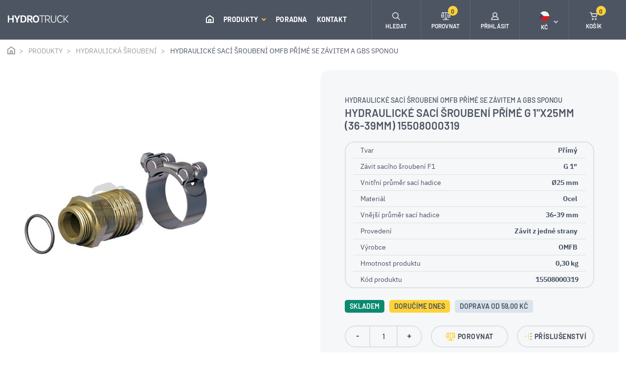

--- FILE ---
content_type: text/html; charset=utf-8
request_url: https://www.hydrotruck-cerpadla.cz/saci-sroubeni-prime-g-1-x25mm-36-39mm-15508000319
body_size: 10560
content:
 
<!DOCTYPE html>
<html lang="cs" class="no-js">
<head>
		<script>var dataLayer = dataLayer || [];</script>
<script>
	dataLayer.push({
		'pageType': 'product',
		'productId': 431,
		'productName': "Hydraulické sací šroubení přímé G 1\"x25mm (36-39mm) 15508000319",
		'productPrice': 615.45,
		'productPriceVat': 744.69,
		'categoryTitle': "Hydraulické sací šroubení OMFB přímé se závitem a GBS sponou",
		'fullPath': "https://www.hydrotruck-cerpadla.cz/saci-sroubeni-prime-g-1-x25mm-36-39mm-15508000319"
	});
</script>
<!-- Google Tag Manager -->
<script>(function(w,d,s,l,i){ w[l]=w[l]||[];w[l].push({'gtm.start':
new Date().getTime(),event:'gtm.js'});var f=d.getElementsByTagName(s)[0],
j=d.createElement(s),dl=l!='dataLayer'?'&l='+l:'';j.async=true;j.src=
'https://www.googletagmanager.com/gtm.js?id='+i+dl;f.parentNode.insertBefore(j,f);
})(window,document,'script','dataLayer',"GTM-W3SJ7VG");</script>
<!-- End Google Tag Manager -->
	<meta charset="utf-8">
	<!--[if IE]><meta http-equiv="X-UA-Compatible" content="IE=edge,chrome=1"><![endif]-->
	<meta name="viewport" content="width=device-width, initial-scale=1.0">
	<meta name="description" content="">
	<meta name="keywords" content="">
	<meta name="author" content="makeart.cz - tvorba e-shopů, webových stránek a aplikací, SEO služby">


	<!-- Open Graph data -->
	<meta property="og:title" content="Hydraulické sací šroubení přímé G 1&quot;x25mm (36-39mm) 15508000319 | Hydrotruck - hydraulická pístová a zubová čerpadla">
	<meta property="og:type" content="website">
	<meta property="og:url" content="https://www.hydrotruck-cerpadla.cz/saci-sroubeni-prime-g-1-x25mm-36-39mm-15508000319">
	<meta property="og:image" content="https://www.hydrotruck-cerpadla.cz/data/produkty/431/l_saci-sroubeni-prime-zavit-z-jedne-strany.jpg">
	<meta property="og:description" content="">
	<meta property="og:site_name" content="Hydraulické sací šroubení přímé G 1&quot;x25mm (36-39mm) 15508000319 | Hydrotruck - hydraulická pístová a zubová čerpadla">
	<meta property="article:section" content="Blogy">

	<!-- Schema.org markup for Google+ -->
	<meta itemprop="name" content="Hydraulické sací šroubení přímé G 1&quot;x25mm (36-39mm) 15508000319 | Hydrotruck - hydraulická pístová a zubová čerpadla">
	<meta itemprop="description" content="">
	<meta itemprop="image" content="https://www.hydrotruck-cerpadla.cz/data/produkty/431/l_saci-sroubeni-prime-zavit-z-jedne-strany.jpg">

	<!-- Twitter Card data -->
	<meta name="twitter:card" content="summary">
	<meta name="twitter:title" content="Hydraulické sací šroubení přímé G 1&quot;x25mm (36-39mm) 15508000319 | Hydrotruck - hydraulická pístová a zubová čerpadla">
	<meta name="twitter:description" content="">
	<meta name="twitter:image:src" content="https://www.hydrotruck-cerpadla.cz/data/produkty/431/l_saci-sroubeni-prime-zavit-z-jedne-strany.jpg">


	<title>Hydraulické sací šroubení přímé G 1"x25mm (36-39mm) 15508000319 | Hydrotruck - hydraulická pístová a zubová čerpadla</title>

	<link rel="stylesheet" href="/assets/bootstrap/4.4.1/css/bootstrap.min.css">
	<link rel="stylesheet" href="/templates/cerpadla/css/styles.min.css?v=1724962836" media="screen">
		


	<link rel="stylesheet" href="/assets/tiny-slider/dist/tiny-slider.css">
</head>
<body>
<!-- Google Tag Manager (noscript) -->
<noscript><iframe src="https://www.googletagmanager.com/ns.html?id=GTM-W3SJ7VG" height="0" width="0" style="display:none;visibility:hidden"></iframe></noscript>
<!-- End Google Tag Manager (noscript) -->


	<header>
	<div class="container-fluid float-menu">
		<nav class="navbar-inner container-wider">
			<div class="tlacitka-float-menu">
				<div class="tlacitko" id="tlc-parametry">
					<svg class="icon icon-parametry"><use xlink:href="/templates/cerpadla/images/symbol-defs.svg#icon-parametry"></use></svg>
					<span>PARAMETRY</span>
				</div>
<div class="tlacitko" >
	<a href="/saci-sroubeni-prime-g-1-x25mm-36-39mm-15508000319?do=porovnat-pridat" class="ajax" data-ajax-off="history">
		<svg class="icon icon-porovnej"><use xlink:href="/templates/cerpadla/images/symbol-defs.svg#icon-porovnej"></use></svg>
		<span>POROVNAT</span>
	</a>
</div>
				<div class="tlacitko" id="tlc-prislusenstvi">
					<svg class="icon icon-ik_kompatibilni"><use xlink:href="/templates/cerpadla/images/symbol-defs.svg#icon-ik_kompatibilni"></use></svg>
					<span>PŘÍSLUŠENSTVÍ</span>
				</div>
			</div>

			<div class="informace">
				<div class="produkt">Hydraulické sací šroubení přímé G 1"x25mm (36-39mm) 15508000319</div>
			</div>

			<div class="cena-blok">
				<span class="d-block cena-bez-dph">615,45&nbsp;Kč</span>
				<span class="d-block cena-s-dph">744,69&nbsp;Kč s DPH</span>
			</div>

			<button type="button" class="btn btn-round" onclick="$('button[name=koupit]').click()"><svg class="icon icon-ik_kosik"><use xlink:href="/templates/cerpadla/images/symbol-defs.svg#icon-ik_kosik"></use></svg>KOUPIT</button>
		</nav>
	</div>
		<div class="menu-mobile" id="snippet--menuMobile">

	<ul class="navbar-nav ml-auto">
		<li class="nav-item home-btn">
			<a class="nav-link" href="/">
				<svg class="icon icon-ik_domu"><use xlink:href="/templates/cerpadla/images/symbol-defs.svg#icon-ik_domu"></use></svg>
				<span class="mobile-menu-item ml-3">ÚVOD</span>
			</a>
		</li>
			<li class="has-submenu">
				<a href="/produkty" title="Produkty">
					Produkty
					<svg class="icon angle-arrow-down">
						<use xlink:href="/templates/cerpadla/images/symbol-defs.svg#angle-arrow-down"></use>
					</svg>
				</a>
			</li>
				<ul class="submenu">
					<li class="kategorie">
						<a href="produkty" title="Produkty">
							<svg class="icon angle-arrow-down"><use xlink:href="/templates/cerpadla/images/symbol-defs.svg#angle-arrow-down"></use></svg> Produkty
						</a>
					</li>

					<li class="has-submenu-2">
						<a href="/produkty/pistova-hydraulicka-cerpadla" title="Pístová hydraulická čerpadla">
							Pístová hydraulická čerpadla
							<svg class="icon angle-arrow-down"><use xlink:href="/templates/cerpadla/images/symbol-defs.svg#angle-arrow-down"></use></svg>
						</a>
					</li>
						<ul class="submenu">
							<li class="kategorie2">
								<a href="/produkty/pistova-hydraulicka-cerpadla" title="Pístová hydraulická čerpadla">
									<svg class="icon angle-arrow-down"><use xlink:href="/templates/cerpadla/images/symbol-defs.svg#angle-arrow-down"></use></svg>
									Pístová hydraulická čerpadla
								</a>
							</li>

							<li>
								<a href="/produkty/pistova-hydraulicka-cerpadla/dark" title="OMFB DARK">OMFB DARK</a>
							</li>
							<li>
								<a href="/produkty/pistova-hydraulicka-cerpadla/hds" title="OMFB HDS">OMFB HDS</a>
							</li>
							<li>
								<a href="/produkty/pistova-hydraulicka-cerpadla/hdt" title="OMFB HDT">OMFB HDT</a>
							</li>
							<li>
								<a href="/produkty/pistova-hydraulicka-cerpadla/2pak" title="OMFB 2PAK">OMFB 2PAK</a>
							</li>
							<li>
								<a href="/produkty/pistova-hydraulicka-cerpadla/twin-flow" title="OMFB TWIN FLOW">OMFB TWIN FLOW</a>
							</li>
							<li>
								<a href="/produkty/pistova-hydraulicka-cerpadla/sap-012-108-din" title="Sunfab SAP 012-108 DIN">Sunfab SAP 012-108 DIN</a>
							</li>
							<li>
								<a href="/produkty/pistova-hydraulicka-cerpadla/sap-084-108-din-optimalizovane" title="Sunfab SAP 084-108 DIN OPTIMALIZOVANÉ">Sunfab SAP 084-108 DIN OPTIMALIZOVANÉ</a>
							</li>
							<li>
								<a href="/produkty/pistova-hydraulicka-cerpadla/sapt-090-130-din" title="Sunfab SAPT 090-130 DIN">Sunfab SAPT 090-130 DIN</a>
							</li>
							<li>
								<a href="/produkty/pistova-hydraulicka-cerpadla/sunfab-slpd-20-20-64-32-din" title="Sunfab SLPD 20/20-64/32 DIN">Sunfab SLPD 20/20-64/32 DIN</a>
							</li>
							<li>
								<a href="/produkty/pistova-hydraulicka-cerpadla/sunfab-scpd-56-26-76-76" title="Sunfab SCPD 56/26-76/76">Sunfab SCPD 56/26-76/76</a>
							</li>
							<li>
								<a href="/produkty/pistova-hydraulicka-cerpadla/xpi" title="HydroLeduc XPi">HydroLeduc XPi</a>
							</li>
							<li>
								<a href="/produkty/pistova-hydraulicka-cerpadla/hydroleduc-pa-pac" title="HydroLeduc PA-PAC">HydroLeduc PA-PAC</a>
							</li>
							<li>
								<a href="/produkty/pistova-hydraulicka-cerpadla/hydroleduc-txv" title="HydroLeduc TXV">HydroLeduc TXV</a>
							</li>
							<li>
								<a href="/produkty/pistova-hydraulicka-cerpadla/parker-f1" title="Parker F1">Parker F1</a>
							</li>
							<li>
								<a href="/produkty/pistova-hydraulicka-cerpadla/parker-f2-twin-flow" title="Parker F2 Twin-flow">Parker F2 Twin-flow</a>
							</li>
							<li>
								<a href="/produkty/pistova-hydraulicka-cerpadla/omfb-ppv-iso" title="OMFB PPV ISO">OMFB PPV ISO</a>
							</li>
						</ul>
					<li class="has-submenu-2">
						<a href="/produkty/zubova-hydraulicka-cerpadla" title="Zubová hydraulická čerpadla">
							Zubová hydraulická čerpadla
							<svg class="icon angle-arrow-down"><use xlink:href="/templates/cerpadla/images/symbol-defs.svg#angle-arrow-down"></use></svg>
						</a>
					</li>
						<ul class="submenu">
							<li class="kategorie2">
								<a href="/produkty/zubova-hydraulicka-cerpadla" title="Zubová hydraulická čerpadla">
									<svg class="icon angle-arrow-down"><use xlink:href="/templates/cerpadla/images/symbol-defs.svg#angle-arrow-down"></use></svg>
									Zubová hydraulická čerpadla
								</a>
							</li>

							<li>
								<a href="/produkty/zubova-hydraulicka-cerpadla/nplu" title="OMFB NPLU">OMFB NPLU</a>
							</li>
							<li>
								<a href="/produkty/zubova-hydraulicka-cerpadla/nplh" title="OMFB NPLH">OMFB NPLH</a>
							</li>
							<li>
								<a href="/produkty/zubova-hydraulicka-cerpadla/npk" title="OMFB NPK">OMFB NPK</a>
							</li>
							<li>
								<a href="/produkty/zubova-hydraulicka-cerpadla/nph" title="OMFB NPH">OMFB NPH</a>
							</li>
							<li>
								<a href="/produkty/zubova-hydraulicka-cerpadla/ltmh" title="OMFB LTMH">OMFB LTMH</a>
							</li>
							<li>
								<a href="/produkty/zubova-hydraulicka-cerpadla/lth" title="OMFB LTH">OMFB LTH</a>
							</li>
							<li>
								<a href="/produkty/zubova-hydraulicka-cerpadla/npgh" title="OMFB NPGH">OMFB NPGH</a>
							</li>
							<li>
								<a href="/produkty/zubova-hydraulicka-cerpadla/omfb-dth" title="OMFB DTH">OMFB DTH</a>
							</li>
						</ul>
					<li>
						<a href="/produkty/pto-pomocne-pohony" title="PTO pomocné pohony">
							PTO pomocné pohony
							<svg class="icon angle-arrow-down"><use xlink:href="/templates/cerpadla/images/symbol-defs.svg#angle-arrow-down"></use></svg>
						</a>
					</li>
					<li class="has-submenu-2">
						<a href="/produkty/hydraulicke-agregaty" title="Hydraulické agregáty">
							Hydraulické agregáty
							<svg class="icon angle-arrow-down"><use xlink:href="/templates/cerpadla/images/symbol-defs.svg#angle-arrow-down"></use></svg>
						</a>
					</li>
						<ul class="submenu">
							<li class="kategorie2">
								<a href="/produkty/hydraulicke-agregaty" title="Hydraulické agregáty">
									<svg class="icon angle-arrow-down"><use xlink:href="/templates/cerpadla/images/symbol-defs.svg#angle-arrow-down"></use></svg>
									Hydraulické agregáty
								</a>
							</li>

							<li>
								<a href="/produkty/hydraulicke-agregaty/jednocinne-hydraulicke-agregaty" title="Jednočinné hydraulické agregáty">Jednočinné hydraulické agregáty</a>
							</li>
							<li>
								<a href="/produkty/hydraulicke-agregaty/dvojcinne-hydraulicke-agregaty" title="Dvojčinné hydraulické agregáty">Dvojčinné hydraulické agregáty</a>
							</li>
							<li>
								<a href="/produkty/hydraulicke-agregaty/elektricke-motory-pro-agregat" title="Elektrické motory hydraulických agregátů">Elektrické motory hydraulických agregátů</a>
							</li>
							<li>
								<a href="/produkty/hydraulicke-agregaty/nadrze-pro-hydraulicke-agregaty" title="Nádrže pro hydraulické agregáty">Nádrže pro hydraulické agregáty</a>
							</li>
						</ul>
					<li class="has-submenu-2">
						<a href="/produkty/hydraulicke-motory" title="Hydraulické motory">
							Hydraulické motory
							<svg class="icon angle-arrow-down"><use xlink:href="/templates/cerpadla/images/symbol-defs.svg#angle-arrow-down"></use></svg>
						</a>
					</li>
						<ul class="submenu">
							<li class="kategorie2">
								<a href="/produkty/hydraulicke-motory" title="Hydraulické motory">
									<svg class="icon angle-arrow-down"><use xlink:href="/templates/cerpadla/images/symbol-defs.svg#angle-arrow-down"></use></svg>
									Hydraulické motory
								</a>
							</li>

							<li>
								<a href="/produkty/hydraulicke-motory/hydraulicke-motory-orbitove" title="Hydraulické motory orbitové">Hydraulické motory orbitové</a>
							</li>
						</ul>
					<li class="has-submenu-2">
						<a href="/produkty/rucni-hydraulicke-pumpy" title="Ruční hydraulické pumpy">
							Ruční hydraulické pumpy
							<svg class="icon angle-arrow-down"><use xlink:href="/templates/cerpadla/images/symbol-defs.svg#angle-arrow-down"></use></svg>
						</a>
					</li>
						<ul class="submenu">
							<li class="kategorie2">
								<a href="/produkty/rucni-hydraulicke-pumpy" title="Ruční hydraulické pumpy">
									<svg class="icon angle-arrow-down"><use xlink:href="/templates/cerpadla/images/symbol-defs.svg#angle-arrow-down"></use></svg>
									Ruční hydraulické pumpy
								</a>
							</li>

							<li>
								<a href="/produkty/rucni-hydraulicke-pumpy/pumpy" title="Pumpy">Pumpy</a>
							</li>
							<li>
								<a href="/produkty/rucni-hydraulicke-pumpy/hydraulicke-nadrze-rucnich-pump" title="Hydraulické nádrže ručních pump">Hydraulické nádrže ručních pump</a>
							</li>
							<li>
								<a href="/produkty/rucni-hydraulicke-pumpy/paky-rucnich-pump" title="Páky ručních pump">Páky ručních pump</a>
							</li>
						</ul>
					<li class="has-submenu-2">
						<a href="/produkty/hydraulicke-valce" title="Hydraulické válce">
							Hydraulické válce
							<svg class="icon angle-arrow-down"><use xlink:href="/templates/cerpadla/images/symbol-defs.svg#angle-arrow-down"></use></svg>
						</a>
					</li>
						<ul class="submenu">
							<li class="kategorie2">
								<a href="/produkty/hydraulicke-valce" title="Hydraulické válce">
									<svg class="icon angle-arrow-down"><use xlink:href="/templates/cerpadla/images/symbol-defs.svg#angle-arrow-down"></use></svg>
									Hydraulické válce
								</a>
							</li>

							<li>
								<a href="/produkty/hydraulicke-valce/teleskopicke-valce" title="Teleskopické válce">Teleskopické válce</a>
							</li>
							<li>
								<a href="/produkty/hydraulicke-valce/prislusenstvi-pro-teleskopicke-valce" title="Příslušenství pro teleskopické válce">Příslušenství pro teleskopické válce</a>
							</li>
						</ul>
					<li class="has-submenu-2">
						<a href="/produkty/navijaky" title="Navijáky">
							Navijáky
							<svg class="icon angle-arrow-down"><use xlink:href="/templates/cerpadla/images/symbol-defs.svg#angle-arrow-down"></use></svg>
						</a>
					</li>
						<ul class="submenu">
							<li class="kategorie2">
								<a href="/produkty/navijaky" title="Navijáky">
									<svg class="icon angle-arrow-down"><use xlink:href="/templates/cerpadla/images/symbol-defs.svg#angle-arrow-down"></use></svg>
									Navijáky
								</a>
							</li>

							<li>
								<a href="/produkty/navijaky/elektricke-navijaky" title="Elektrické navijáky">Elektrické navijáky</a>
							</li>
							<li>
								<a href="/produkty/navijaky/hydraulicke-navijaky" title="Hydraulické navijáky">Hydraulické navijáky</a>
							</li>
							<li>
								<a href="/produkty/navijaky/lanove-kladky" title="Lanové kladky">Lanové kladky</a>
							</li>
							<li>
								<a href="/produkty/navijaky/trmeny" title="Třmeny">Třmeny</a>
							</li>
						</ul>
					<li class="has-submenu-2">
						<a href="/produkty/vzduchove-chladice-hydraulickeho-oleje" title="Vzduchové chladiče hydraulického oleje">
							Vzduchové chladiče hydraulického oleje
							<svg class="icon angle-arrow-down"><use xlink:href="/templates/cerpadla/images/symbol-defs.svg#angle-arrow-down"></use></svg>
						</a>
					</li>
						<ul class="submenu">
							<li class="kategorie2">
								<a href="/produkty/vzduchove-chladice-hydraulickeho-oleje" title="Vzduchové chladiče hydraulického oleje">
									<svg class="icon angle-arrow-down"><use xlink:href="/templates/cerpadla/images/symbol-defs.svg#angle-arrow-down"></use></svg>
									Vzduchové chladiče hydraulického oleje
								</a>
							</li>

							<li>
								<a href="/produkty/vzduchove-chladice-hydraulickeho-oleje/asa-lowline-ll" title="ASA LowLine LL">ASA LowLine LL</a>
							</li>
							<li>
								<a href="/produkty/vzduchove-chladice-hydraulickeho-oleje/asa-tt" title="ASA TT">ASA TT</a>
							</li>
							<li>
								<a href="/produkty/vzduchove-chladice-hydraulickeho-oleje/asa-gt-protection" title="ASA GT Protection">ASA GT Protection</a>
							</li>
							<li>
								<a href="/produkty/vzduchove-chladice-hydraulickeho-oleje/prislusenstvi-pro-chladice" title="Příslušenství pro chladiče">Příslušenství pro chladiče</a>
							</li>
						</ul>
					<li class="has-submenu-2">
						<a href="/produkty/hydraulicka-sroubeni" title="Hydraulická šroubení">
							Hydraulická šroubení
							<svg class="icon angle-arrow-down"><use xlink:href="/templates/cerpadla/images/symbol-defs.svg#angle-arrow-down"></use></svg>
						</a>
					</li>
						<ul class="submenu">
							<li class="kategorie2">
								<a href="/produkty/hydraulicka-sroubeni" title="Hydraulická šroubení">
									<svg class="icon angle-arrow-down"><use xlink:href="/templates/cerpadla/images/symbol-defs.svg#angle-arrow-down"></use></svg>
									Hydraulická šroubení
								</a>
							</li>

							<li>
								<a href="/produkty/hydraulicka-sroubeni/saci-sroubeni-90" title="Hydraulické sací šroubení OMFB 90° s maticí a GBS sponou">Hydraulické sací šroubení OMFB 90° s maticí a GBS sponou</a>
							</li>
							<li>
								<a href="/produkty/hydraulicka-sroubeni/saci-sroubeni-90-se-zavitem-z-obou-stran" title="Hydraulické sací šroubení OMFB 90° se závitem z obou stran">Hydraulické sací šroubení OMFB 90° se závitem z obou stran</a>
							</li>
							<li>
								<a href="/produkty/hydraulicka-sroubeni/saci-sroubeni-prime" title="Hydraulické sací šroubení OMFB přímé se závitem a GBS sponou">Hydraulické sací šroubení OMFB přímé se závitem a GBS sponou</a>
							</li>
							<li>
								<a href="/produkty/hydraulicka-sroubeni/saci-sroubeni-prime-se-zavitem-z-obou-stran" title="Hydraulické sací šroubení OMFB přímé se závitem z obou stran">Hydraulické sací šroubení OMFB přímé se závitem z obou stran</a>
							</li>
							<li>
								<a href="/produkty/hydraulicka-sroubeni/saci-sroubeni-sunfab-prime" title="Hydraulické sací šroubení Sunfab přímé">Hydraulické sací šroubení Sunfab přímé</a>
							</li>
							<li>
								<a href="/produkty/hydraulicka-sroubeni/saci-sroubeni-45" title="Hydraulické sací šroubení OMFB 45° s maticí a GBS sponou">Hydraulické sací šroubení OMFB 45° s maticí a GBS sponou</a>
							</li>
							<li>
								<a href="/produkty/hydraulicka-sroubeni/saci-sroubeni-sunfab-45" title="Hydraulické sací šroubení Sunfab 45°">Hydraulické sací šroubení Sunfab 45°</a>
							</li>
							<li>
								<a href="/produkty/hydraulicka-sroubeni/saci-sroubeni-sunfab-90" title="Hydraulické sací šroubení Sunfab 90°">Hydraulické sací šroubení Sunfab 90°</a>
							</li>
							<li>
								<a href="/produkty/hydraulicka-sroubeni/saci-sroubeni-hydroleduc-45" title="Hydraulické sací šroubení HydroLeduc 45°">Hydraulické sací šroubení HydroLeduc 45°</a>
							</li>
							<li>
								<a href="/produkty/hydraulicka-sroubeni/saci-sroubeni-hydroleduc-90" title="Hydraulické sací šroubení HydroLeduc 90°">Hydraulické sací šroubení HydroLeduc 90°</a>
							</li>
							<li>
								<a href="/produkty/hydraulicka-sroubeni/hydraulicke-saci-sroubeni-hydroleduc-prime" title="Hydraulické sací šroubení HydroLeduc přímé">Hydraulické sací šroubení HydroLeduc přímé</a>
							</li>
							<li>
								<a href="/produkty/hydraulicka-sroubeni/hydraulicke-saci-sroubeni-parker-prime" title="Hydraulické sací šroubení Parker přímé">Hydraulické sací šroubení Parker přímé</a>
							</li>
							<li>
								<a href="/produkty/hydraulicka-sroubeni/hydraulicke-saci-sroubeni-parker-45" title="Hydraulické sací šroubení Parker 45°">Hydraulické sací šroubení Parker 45°</a>
							</li>
							<li>
								<a href="/produkty/hydraulicka-sroubeni/hydraulicke-saci-sroubeni-parker-90" title="Hydraulické sací šroubení Parker 90°">Hydraulické sací šroubení Parker 90°</a>
							</li>
							<li>
								<a href="/produkty/hydraulicka-sroubeni/hydraulicke-saci-sroubeni-parker-145" title="Hydraulické sací šroubení Parker 145°">Hydraulické sací šroubení Parker 145°</a>
							</li>
						</ul>
					<li class="has-submenu-2">
						<a href="/produkty/plastove-ulozne-boxy-s-vikem" title="Plastové úložné boxy s víkem">
							Plastové úložné boxy s víkem
							<svg class="icon angle-arrow-down"><use xlink:href="/templates/cerpadla/images/symbol-defs.svg#angle-arrow-down"></use></svg>
						</a>
					</li>
						<ul class="submenu">
							<li class="kategorie2">
								<a href="/produkty/plastove-ulozne-boxy-s-vikem" title="Plastové úložné boxy s víkem">
									<svg class="icon angle-arrow-down"><use xlink:href="/templates/cerpadla/images/symbol-defs.svg#angle-arrow-down"></use></svg>
									Plastové úložné boxy s víkem
								</a>
							</li>

							<li>
								<a href="/produkty/plastove-ulozne-boxy-s-vikem/easy" title="Bawer Easy">Bawer Easy</a>
							</li>
							<li>
								<a href="/produkty/plastove-ulozne-boxy-s-vikem/drzaky-plastovych-boxu" title="Držáky plastových boxů Bawer">Držáky plastových boxů Bawer</a>
							</li>
						</ul>
					<li class="has-submenu-2">
						<a href="/produkty/prislusenstvi" title="Příslušenství">
							Příslušenství
							<svg class="icon angle-arrow-down"><use xlink:href="/templates/cerpadla/images/symbol-defs.svg#angle-arrow-down"></use></svg>
						</a>
					</li>
						<ul class="submenu">
							<li class="kategorie2">
								<a href="/produkty/prislusenstvi" title="Příslušenství">
									<svg class="icon angle-arrow-down"><use xlink:href="/templates/cerpadla/images/symbol-defs.svg#angle-arrow-down"></use></svg>
									Příslušenství
								</a>
							</li>

							<li>
								<a href="/produkty/prislusenstvi/adaptery" title="Adaptéry">Adaptéry</a>
							</li>
							<li>
								<a href="/produkty/prislusenstvi/koncove-spinace" title="Koncové spínače">Koncové spínače</a>
							</li>
						</ul>
					<li class="has-submenu-2">
						<a href="/produkty/pracovni-svetla" title="Pracovní světla">
							Pracovní světla
							<svg class="icon angle-arrow-down"><use xlink:href="/templates/cerpadla/images/symbol-defs.svg#angle-arrow-down"></use></svg>
						</a>
					</li>
						<ul class="submenu">
							<li class="kategorie2">
								<a href="/produkty/pracovni-svetla" title="Pracovní světla">
									<svg class="icon angle-arrow-down"><use xlink:href="/templates/cerpadla/images/symbol-defs.svg#angle-arrow-down"></use></svg>
									Pracovní světla
								</a>
							</li>

							<li>
								<a href="/produkty/pracovni-svetla/led-reflektory" title="LED reflektory">LED reflektory</a>
							</li>
						</ul>
					<li class="has-submenu-2">
						<a href="/produkty/hydraulicke-testery" title="Hydraulické testery">
							Hydraulické testery
							<svg class="icon angle-arrow-down"><use xlink:href="/templates/cerpadla/images/symbol-defs.svg#angle-arrow-down"></use></svg>
						</a>
					</li>
						<ul class="submenu">
							<li class="kategorie2">
								<a href="/produkty/hydraulicke-testery" title="Hydraulické testery">
									<svg class="icon angle-arrow-down"><use xlink:href="/templates/cerpadla/images/symbol-defs.svg#angle-arrow-down"></use></svg>
									Hydraulické testery
								</a>
							</li>

							<li>
								<a href="/produkty/hydraulicke-testery/webtec-rfik" title="Webtec RFIK">Webtec RFIK</a>
							</li>
							<li>
								<a href="/produkty/hydraulicke-testery/webtec-dht" title="Webtec DHT">Webtec DHT</a>
							</li>
							<li>
								<a href="/produkty/hydraulicke-testery/prislusenstvi-pro-hydraulicke-testery" title="Příslušenství pro hydraulické testery">Příslušenství pro hydraulické testery</a>
							</li>
						</ul>
					<li class="has-submenu-2">
						<a href="/produkty/dalkove-ovladani" title="Dálkové ovládání">
							Dálkové ovládání
							<svg class="icon angle-arrow-down"><use xlink:href="/templates/cerpadla/images/symbol-defs.svg#angle-arrow-down"></use></svg>
						</a>
					</li>
						<ul class="submenu">
							<li class="kategorie2">
								<a href="/produkty/dalkove-ovladani" title="Dálkové ovládání">
									<svg class="icon angle-arrow-down"><use xlink:href="/templates/cerpadla/images/symbol-defs.svg#angle-arrow-down"></use></svg>
									Dálkové ovládání
								</a>
							</li>

							<li>
								<a href="/produkty/dalkove-ovladani/bezdratove" title="Bezdrátové">Bezdrátové</a>
							</li>
						</ul>
				</ul>
			<li>
				<a href="/poradna" title="Poradna">
					Poradna
				</a>
			</li>
			<li>
				<a href="/kontakt" title="Kontakt">
					Kontakt
				</a>
			</li>


		<li class="d-block d-sm-none"><a href="#" title="Přihlásit" data-toggle="modal" data-target="#modal-login"><svg class="icon icon-ik_prihlaseni mr-3"><use xlink:href="/templates/cerpadla/images/symbol-defs.svg#icon-ik_prihlaseni"></use></svg> Přihlásit</a></li>
<li class="has-submenu d-block d-sm-none">
	<a href="#" title="Kč"><svg class="icon icon-czk mr-3"><use xlink:href="/templates/cerpadla/images/symbol-defs.svg#icon-czk"></use></svg> Kč <svg class="icon angle-arrow-down"><use xlink:href="/templates/cerpadla/images/symbol-defs.svg#angle-arrow-down"></use></svg> </a>
</li>
<ul class="submenu">
	<li class="kategorie"><a href="#" title="zpět"><svg class="icon angle-arrow-down"><use xlink:href="/templates/cerpadla/images/symbol-defs.svg#angle-arrow-down"></use></svg> Zpět</a></li>
	<li><a href="/saci-sroubeni-prime-g-1-x50mm-64-67mm-15508000426?menu-mena-isoKod=EUR&amp;do=menu-mena-zmenit" title="Euro" rel="nofollow"><svg class="icon icon-eur mr-3"><use xlink:href="/templates/cerpadla/images/symbol-defs.svg#icon-eur"></use></svg> €</a></li>
</ul>
		<li>
			<a class="info-kontakt" href="tel:777739083">
				<svg class="icon icon-ik_telefon"><use xlink:href="/templates/cerpadla/images/symbol-defs.svg#icon-ik_telefon"></use></svg>
				<div>
					<span class="d-block tel">+420 777 739 083</span>
					<span class="d-block">Ing. Miroslav Bednář</span>
				</div>
			</a>
		</li>
		<li>
			<a class="info-kontakt" href="tel:725246380">
				<svg class="icon icon-ik_telefon"><use xlink:href="/templates/cerpadla/images/symbol-defs.svg#icon-ik_telefon"></use></svg>
				<div>
					<span class="d-block tel">+420 725 246 380</span>
					<span class="d-block">Technik</span>
				</div>
			</a>
		</li>
	</ul>

		</div>

		<div class="container-fluid navbar-container">
			<nav class="navbar navbar-expand-xl container-wider">
				<a href="/" class="navbar-brand" title="Hydrotruck - hydraulická pístová a zubová čerpadla">
					<svg class="icon icon-logo_hydrotruck"><use xlink:href="/templates/cerpadla/images/symbol-defs.svg#icon-logo_hydrotruck"></use></svg>
				</a>
				<div class="collapse navbar-collapse nav-center" id="toggleMenu">

	<ul class="navbar-nav ml-auto">
		<li class="nav-item home-btn">
			<a class="nav-link" href="/">
				<svg class="icon icon-ik_domu"><use xlink:href="/templates/cerpadla/images/symbol-defs.svg#icon-ik_domu"></use></svg>
				<span class="mobile-menu-item ml-3">ÚVOD</span>
			</a>
		</li>
			<li class="nav-item">
				<a href="/produkty" title="Produkty" class="dropdown-toggle shadow-trigger nav-link" data-toggle="dropdown">
					Produkty
					<svg class="icon angle-arrow-down">
						<use xlink:href="/templates/cerpadla/images/symbol-defs.svg#angle-arrow-down"></use>
					</svg>
				</a>
			</li>
			<li class="nav-item">
				<a href="/poradna" title="Poradna" class="nav-link">
					Poradna
				</a>
			</li>
			<li class="nav-item">
				<a href="/kontakt" title="Kontakt" class="nav-link">
					Kontakt
				</a>
			</li>

		<li class="nav-item mobile-menu-item">
			<a class="nav-link" href="tel:+420777739083"><svg class="icon IK_tel_menu mr-3">
					<use xlink:href="/templates/cerpadla/images/symbol-defs.svg#IK_tel_menu"></use>
				</svg> +420 777 739 083</a>
		</li>
	</ul>

				</div>
				<nav class="nav-right">
					<ul class="nav navbar-nav ml-auto">
						<li class="nav-item search btn_vyhledavac">
							<a class="nav-link" href="#" title="Hledat">
								<svg class="icon icon-ik_lupa"><use xlink:href="/templates/cerpadla/images/symbol-defs.svg#icon-ik_lupa"></use></svg>
								<span class="d-none d-md-block">HLEDAT</span>
							</a>
						</li>
						<li class="nav-item d-none d-sm-flex" id="snippet--porovnani-zahlavi">
							<a href="/porovnani-produktu" class="nav-link pr-0">
								<svg class="icon icon-porovnej">
									<use xlink:href="/templates/cerpadla/images/symbol-defs.svg#icon-porovnej"></use>
								</svg> <span class="d-none d-md-block">POROVNAT</span> <span class="basket-number">0</span>
							</a>
						</li>
						<li class="nav-item login d-none d-sm-flex">
								<a href="#" class="nav-link" data-toggle="modal" data-target="#modal-login" title="Přihlášení">
									<svg class="icon icon-ik_prihlaseni"><use xlink:href="/templates/cerpadla/images/symbol-defs.svg#icon-ik_prihlaseni"></use></svg>
									<span class="d-none d-md-block">PŘIHLÁSIT</span>
								</a>
						</li>
<li class="nav-item currency d-none d-sm-flex" id="snippet-mena-mena">
	<div class="nav-link pr-0">
		<div class="d-flex flex-column align-items-center">
			<svg class="icon icon-czk"><use xlink:href="/templates/cerpadla/images/symbol-defs.svg#icon-czk"></use></svg>
			<span class="d-md-block">Kč</span>
		</div>
		<svg class="icon angle-arrow-down">
			<use xlink:href="/templates/cerpadla/images/symbol-defs.svg#angle-arrow-down"></use>
		</svg>
	</div>
	<ul class="currency-list">
		<li>
			<a href="/saci-sroubeni-prime-g-1-x25mm-36-39mm-15508000319?mena-isoKod=EUR&amp;do=mena-zmenit" title="Euro" class="d-flex flex-column align-items-center" rel="nofollow">
				<svg class="icon icon-eur"><use xlink:href="/templates/cerpadla/images/symbol-defs.svg#icon-eur"></use></svg>
				EUR
			</a>
		</li>
	</ul>
</li>
						<li class="nav-item">
							<a href="/kosik" class="nav-link pr-0" id="snippet--kosikZahlavi" title="Košík">
								<svg class="icon icon-ik_kosik"><use xlink:href="/templates/cerpadla/images/symbol-defs.svg#icon-ik_kosik"></use></svg>
								<span class="d-none d-md-block">KOŠÍK</span>
									<span class="basket-number">0</span>
							</a>
						</li>
						<li class="nav-item mobile-menu-btn">
							<button class="navbar-toggler" type="button" data-toggle="collapse" data-target="#toggleMenu" aria-controls="toggleMenu" aria-expanded="false" aria-label="Toggle navigation">
								<span id="hamburger">
									<span></span>
									<span></span>
									<span></span>
								</span>
							</button>
						</li>
					</ul>
				</nav>
			</nav>
		</div>


<div class="container-dropdown">
	<div class="dropdown-menu">
		<div class="container-menu">
			<div class="sloupec">

		<div class="menu-item">
			<div class="inner">
				<a href="/produkty/pistova-hydraulicka-cerpadla" title="Pístová hydraulická čerpadla" class="img-link">
						<img src="/data/kategorie/182/hydraulicka-pistova-cerpadla.webp" alt="Pístová hydraulická čerpadla">
				</a>
				<div>
					<a class="nadpis-link" href="/produkty/pistova-hydraulicka-cerpadla" title="Pístová hydraulická čerpadla">Pístové hydraulické čerpadlo</a>
					<div class="list">
							<a href="/produkty/pistova-hydraulicka-cerpadla/dark" title="OMFB DARK">OMFB DARK</a>, 
							<a href="/produkty/pistova-hydraulicka-cerpadla/hds" title="OMFB HDS">OMFB HDS</a>, 
							<a href="/produkty/pistova-hydraulicka-cerpadla/hdt" title="OMFB HDT">OMFB HDT</a>, 
							<a href="/produkty/pistova-hydraulicka-cerpadla/2pak" title="OMFB 2PAK">OMFB 2PAK</a>, 
							<a href="/produkty/pistova-hydraulicka-cerpadla/twin-flow" title="OMFB TWIN FLOW">OMFB TWIN FLOW</a>, 
							<a href="/produkty/pistova-hydraulicka-cerpadla/sap-012-108-din" title="Sunfab SAP 012-108 DIN">Sunfab SAP 012-108 DIN</a>, 
							<a href="/produkty/pistova-hydraulicka-cerpadla/sap-084-108-din-optimalizovane" title="Sunfab SAP 084-108 DIN OPTIMALIZOVANÉ">Sunfab SAP 084-108 DIN OPTIMALIZOVANÉ</a>, 
							<a href="/produkty/pistova-hydraulicka-cerpadla/sapt-090-130-din" title="Sunfab SAPT 090-130 DIN">Sunfab SAPT 090-130 DIN</a>, 
							<a href="/produkty/pistova-hydraulicka-cerpadla/sunfab-slpd-20-20-64-32-din" title="Sunfab SLPD 20/20-64/32 DIN">Sunfab SLPD 20/20-64/32 DIN</a>, 
							<a href="/produkty/pistova-hydraulicka-cerpadla/sunfab-scpd-56-26-76-76" title="Sunfab SCPD 56/26-76/76">Sunfab SCPD 56/26-76/76</a>, 
							<a href="/produkty/pistova-hydraulicka-cerpadla/xpi" title="HydroLeduc XPi">HydroLeduc XPi</a>, 
							<a href="/produkty/pistova-hydraulicka-cerpadla/hydroleduc-pa-pac" title="HydroLeduc PA-PAC">HydroLeduc PA-PAC</a>, 
							<a href="/produkty/pistova-hydraulicka-cerpadla/hydroleduc-txv" title="HydroLeduc TXV">HydroLeduc TXV</a>, 
							<a href="/produkty/pistova-hydraulicka-cerpadla/parker-f1" title="Parker F1">Parker F1</a>, 
							<a href="/produkty/pistova-hydraulicka-cerpadla/parker-f2-twin-flow" title="Parker F2 Twin-flow">Parker F2 Twin-flow</a>, 
							<a href="/produkty/pistova-hydraulicka-cerpadla/omfb-ppv-iso" title="OMFB PPV ISO">OMFB PPV ISO</a>
					</div>
				</div>
			</div>
		</div>

		<div class="menu-item">
			<div class="inner">
				<a href="/produkty/pto-pomocne-pohony" title="PTO pomocné pohony" class="img-link">
						<img src="/data/kategorie/1191/pto-pomocne-pohony.webp" alt="PTO pomocné pohony">
				</a>
				<div>
					<a class="nadpis-link" href="/produkty/pto-pomocne-pohony" title="PTO pomocné pohony">PTO</a>
				</div>
			</div>
		</div>

		<div class="menu-item">
			<div class="inner">
				<a href="/produkty/hydraulicke-motory" title="Hydraulické motory" class="img-link">
						<img src="/data/kategorie/413/hydraulicke-motory.webp" alt="Hydraulické motory">
				</a>
				<div>
					<a class="nadpis-link" href="/produkty/hydraulicke-motory" title="Hydraulické motory">Hydraulické motory</a>
					<div class="list">
							<a href="/produkty/hydraulicke-motory/hydraulicke-motory-orbitove" title="Hydraulické motory orbitové">Orbitové hydromotory</a>
					</div>
				</div>
			</div>
		</div>

		<div class="menu-item">
			<div class="inner">
				<a href="/produkty/hydraulicke-valce" title="Hydraulické válce" class="img-link">
						<img src="/data/kategorie/375/hydraulicke-teleskopicke-valce.webp" alt="Hydraulické válce">
				</a>
				<div>
					<a class="nadpis-link" href="/produkty/hydraulicke-valce" title="Hydraulické válce">Hydraulické válce</a>
					<div class="list">
							<a href="/produkty/hydraulicke-valce/teleskopicke-valce" title="Teleskopické válce">Teleskopické válce</a>, 
							<a href="/produkty/hydraulicke-valce/prislusenstvi-pro-teleskopicke-valce" title="Příslušenství pro teleskopické válce">Příslušenství pro teleskopické válce</a>
					</div>
				</div>
			</div>
		</div>

		<div class="menu-item">
			<div class="inner">
				<a href="/produkty/vzduchove-chladice-hydraulickeho-oleje" title="Vzduchové chladiče hydraulického oleje" class="img-link">
						<img src="/data/kategorie/325/vzduchove-olejove-chladice-asa-hydraulic.webp" alt="Vzduchové chladiče hydraulického oleje">
				</a>
				<div>
					<a class="nadpis-link" href="/produkty/vzduchove-chladice-hydraulickeho-oleje" title="Vzduchové chladiče hydraulického oleje">Vzduchové chladiče hydraulického oleje</a>
					<div class="list">
							<a href="/produkty/vzduchove-chladice-hydraulickeho-oleje/asa-lowline-ll" title="ASA LowLine LL">ASA LowLine LL</a>, 
							<a href="/produkty/vzduchove-chladice-hydraulickeho-oleje/asa-tt" title="ASA TT">ASA TT</a>, 
							<a href="/produkty/vzduchove-chladice-hydraulickeho-oleje/asa-gt-protection" title="ASA GT Protection">ASA GT Protection</a>, 
							<a href="/produkty/vzduchove-chladice-hydraulickeho-oleje/prislusenstvi-pro-chladice" title="Příslušenství pro chladiče">Příslušenství pro chladiče</a>
					</div>
				</div>
			</div>
		</div>

		<div class="menu-item">
			<div class="inner">
				<a href="/produkty/plastove-ulozne-boxy-s-vikem" title="Plastové úložné boxy s víkem" class="img-link">
						<img src="/data/kategorie/261/plastovy-ulozny-box-s-vikem-bawer.webp" alt="Plastové úložné boxy s víkem">
				</a>
				<div>
					<a class="nadpis-link" href="/produkty/plastove-ulozne-boxy-s-vikem" title="Plastové úložné boxy s víkem">Plastové úložné boxy s víkem</a>
					<div class="list">
							<a href="/produkty/plastove-ulozne-boxy-s-vikem/easy" title="Bawer Easy">Bawer Easy</a>, 
							<a href="/produkty/plastove-ulozne-boxy-s-vikem/drzaky-plastovych-boxu" title="Držáky plastových boxů Bawer">Držáky plastových boxů Bawer</a>
					</div>
				</div>
			</div>
		</div>

		<div class="menu-item">
			<div class="inner">
				<a href="/produkty/pracovni-svetla" title="Pracovní světla" class="img-link">
						<img src="/data/kategorie/297/pracovni-led-reflektor-epistar-27w.webp" alt="Pracovní světla">
				</a>
				<div>
					<a class="nadpis-link" href="/produkty/pracovni-svetla" title="Pracovní světla">Pracovní světla</a>
					<div class="list">
							<a href="/produkty/pracovni-svetla/led-reflektory" title="LED reflektory">LED reflektory</a>
					</div>
				</div>
			</div>
		</div>

		<div class="menu-item">
			<div class="inner">
				<a href="/produkty/dalkove-ovladani" title="Dálkové ovládání" class="img-link">
						<img src="/data/kategorie/410/dalkove-ovladani.webp" alt="Dálkové ovládání">
				</a>
				<div>
					<a class="nadpis-link" href="/produkty/dalkove-ovladani" title="Dálkové ovládání">Dálkové ovládání</a>
					<div class="list">
							<a href="/produkty/dalkove-ovladani/bezdratove" title="Bezdrátové">Bezdrátové</a>
					</div>
				</div>
			</div>
		</div>
			</div>

			<div class="sloupec">

		<div class="menu-item">
			<div class="inner">
				<a href="/produkty/zubova-hydraulicka-cerpadla" title="Zubová hydraulická čerpadla" class="img-link">
						<img src="/data/kategorie/183/hydraulicka-zubova-cerpadla-menu.webp" alt="Zubová hydraulická čerpadla">
				</a>
				<div>
					<a class="nadpis-link" href="/produkty/zubova-hydraulicka-cerpadla" title="Zubová hydraulická čerpadla">Zubová hydraulická čerpadla</a>
					<div class="list">
							<a href="/produkty/zubova-hydraulicka-cerpadla/nplu" title="OMFB NPLU">OMFB NPLU</a>, 
							<a href="/produkty/zubova-hydraulicka-cerpadla/nplh" title="OMFB NPLH">OMFB NPLH</a>, 
							<a href="/produkty/zubova-hydraulicka-cerpadla/npk" title="OMFB NPK">OMFB NPK</a>, 
							<a href="/produkty/zubova-hydraulicka-cerpadla/nph" title="OMFB NPH">OMFB NPH</a>, 
							<a href="/produkty/zubova-hydraulicka-cerpadla/ltmh" title="OMFB LTMH">OMFB LTMH</a>, 
							<a href="/produkty/zubova-hydraulicka-cerpadla/lth" title="OMFB LTH">OMFB LTH</a>, 
							<a href="/produkty/zubova-hydraulicka-cerpadla/npgh" title="OMFB NPGH">OMFB NPGH</a>, 
							<a href="/produkty/zubova-hydraulicka-cerpadla/omfb-dth" title="OMFB DTH">OMFB DTH</a>
					</div>
				</div>
			</div>
		</div>

		<div class="menu-item">
			<div class="inner">
				<a href="/produkty/hydraulicke-agregaty" title="Hydraulické agregáty" class="img-link">
						<img src="/data/kategorie/389/hydraulicke-agregaty.webp" alt="Hydraulické agregáty">
				</a>
				<div>
					<a class="nadpis-link" href="/produkty/hydraulicke-agregaty" title="Hydraulické agregáty">Hydraulické agregáty</a>
					<div class="list">
							<a href="/produkty/hydraulicke-agregaty/jednocinne-hydraulicke-agregaty" title="Jednočinné hydraulické agregáty">Jednočinné</a>, 
							<a href="/produkty/hydraulicke-agregaty/dvojcinne-hydraulicke-agregaty" title="Dvojčinné hydraulické agregáty">Dvojčinné</a>, 
							<a href="/produkty/hydraulicke-agregaty/elektricke-motory-pro-agregat" title="Elektrické motory hydraulických agregátů">Elektromotory agregátů</a>, 
							<a href="/produkty/hydraulicke-agregaty/nadrze-pro-hydraulicke-agregaty" title="Nádrže pro hydraulické agregáty">Nádrže pro hydraulické agregáty</a>
					</div>
				</div>
			</div>
		</div>

		<div class="menu-item">
			<div class="inner">
				<a href="/produkty/rucni-hydraulicke-pumpy" title="Ruční hydraulické pumpy" class="img-link">
						<img src="/data/kategorie/1163/rucni-hydraulicke-pumpy.webp" alt="Ruční hydraulické pumpy">
				</a>
				<div>
					<a class="nadpis-link" href="/produkty/rucni-hydraulicke-pumpy" title="Ruční hydraulické pumpy">Pumpy</a>
					<div class="list">
							<a href="/produkty/rucni-hydraulicke-pumpy/pumpy" title="Pumpy">Pumpy</a>, 
							<a href="/produkty/rucni-hydraulicke-pumpy/hydraulicke-nadrze-rucnich-pump" title="Hydraulické nádrže ručních pump">Nádrže pump</a>, 
							<a href="/produkty/rucni-hydraulicke-pumpy/paky-rucnich-pump" title="Páky ručních pump">Páky</a>
					</div>
				</div>
			</div>
		</div>

		<div class="menu-item">
			<div class="inner">
				<a href="/produkty/navijaky" title="Navijáky" class="img-link">
						<img src="/data/kategorie/401/elektricke-lanove-navijaky-presko.webp" alt="Navijáky">
				</a>
				<div>
					<a class="nadpis-link" href="/produkty/navijaky" title="Navijáky">Navijáky</a>
					<div class="list">
							<a href="/produkty/navijaky/elektricke-navijaky" title="Elektrické navijáky">Elektrické navijáky</a>, 
							<a href="/produkty/navijaky/hydraulicke-navijaky" title="Hydraulické navijáky">Hydraulické navijáky</a>, 
							<a href="/produkty/navijaky/lanove-kladky" title="Lanové kladky">Lanové kladky</a>, 
							<a href="/produkty/navijaky/trmeny" title="Třmeny">Třmeny</a>
					</div>
				</div>
			</div>
		</div>

		<div class="menu-item">
			<div class="inner">
				<a href="/produkty/hydraulicka-sroubeni" title="Hydraulická šroubení" class="img-link">
						<img src="/data/kategorie/264/hydraulicka-saci-sroubeni.webp" alt="Hydraulická šroubení">
				</a>
				<div>
					<a class="nadpis-link" href="/produkty/hydraulicka-sroubeni" title="Hydraulická šroubení">Hydraulická šroubení</a>
					<div class="list">
							<a href="/produkty/hydraulicka-sroubeni/saci-sroubeni-90" title="Hydraulické sací šroubení OMFB 90° s maticí a GBS sponou">OMFB 90° s maticí a GBS</a>, 
							<a href="/produkty/hydraulicka-sroubeni/saci-sroubeni-90-se-zavitem-z-obou-stran" title="Hydraulické sací šroubení OMFB 90° se závitem z obou stran">OMFB 90° s maticí z obou stran</a>, 
							<a href="/produkty/hydraulicka-sroubeni/saci-sroubeni-prime" title="Hydraulické sací šroubení OMFB přímé se závitem a GBS sponou">OMFB přímé se závitem a GBS</a>, 
							<a href="/produkty/hydraulicka-sroubeni/saci-sroubeni-prime-se-zavitem-z-obou-stran" title="Hydraulické sací šroubení OMFB přímé se závitem z obou stran">OMFB přímé s maticí a závitem z obou stran</a>, 
							<a href="/produkty/hydraulicka-sroubeni/saci-sroubeni-sunfab-prime" title="Hydraulické sací šroubení Sunfab přímé">Sunfab přímé</a>, 
							<a href="/produkty/hydraulicka-sroubeni/saci-sroubeni-45" title="Hydraulické sací šroubení OMFB 45° s maticí a GBS sponou">OMFB 45° s maticí a GBS</a>, 
							<a href="/produkty/hydraulicka-sroubeni/saci-sroubeni-sunfab-45" title="Hydraulické sací šroubení Sunfab 45°">Sunfab 45°</a>, 
							<a href="/produkty/hydraulicka-sroubeni/saci-sroubeni-sunfab-90" title="Hydraulické sací šroubení Sunfab 90°">Sunfab 90°</a>, 
							<a href="/produkty/hydraulicka-sroubeni/saci-sroubeni-hydroleduc-45" title="Hydraulické sací šroubení HydroLeduc 45°">HydroLeduc 45°</a>, 
							<a href="/produkty/hydraulicka-sroubeni/saci-sroubeni-hydroleduc-90" title="Hydraulické sací šroubení HydroLeduc 90°">HydroLeduc 90°</a>, 
							<a href="/produkty/hydraulicka-sroubeni/hydraulicke-saci-sroubeni-hydroleduc-prime" title="Hydraulické sací šroubení HydroLeduc přímé">HydroLeduc přímé</a>, 
							<a href="/produkty/hydraulicka-sroubeni/hydraulicke-saci-sroubeni-parker-prime" title="Hydraulické sací šroubení Parker přímé">Hydraulické sací šroubení Parker přímé</a>, 
							<a href="/produkty/hydraulicka-sroubeni/hydraulicke-saci-sroubeni-parker-45" title="Hydraulické sací šroubení Parker 45°">Hydraulické sací šroubení Parker 45°</a>, 
							<a href="/produkty/hydraulicka-sroubeni/hydraulicke-saci-sroubeni-parker-90" title="Hydraulické sací šroubení Parker 90°">Hydraulické sací šroubení Parker 90°</a>, 
							<a href="/produkty/hydraulicka-sroubeni/hydraulicke-saci-sroubeni-parker-145" title="Hydraulické sací šroubení Parker 145°">Hydraulické sací šroubení Parker 145°</a>
					</div>
				</div>
			</div>
		</div>

		<div class="menu-item">
			<div class="inner">
				<a href="/produkty/prislusenstvi" title="Příslušenství" class="img-link">
						<img src="/data/kategorie/368/adaptery-hydraulicka-pto-cerpadla.webp" alt="Příslušenství">
				</a>
				<div>
					<a class="nadpis-link" href="/produkty/prislusenstvi" title="Příslušenství">Příslušenství</a>
					<div class="list">
							<a href="/produkty/prislusenstvi/adaptery" title="Adaptéry">Adaptéry</a>, 
							<a href="/produkty/prislusenstvi/koncove-spinace" title="Koncové spínače">Koncové spínače</a>
					</div>
				</div>
			</div>
		</div>

		<div class="menu-item">
			<div class="inner">
				<a href="/produkty/hydraulicke-testery" title="Hydraulické testery" class="img-link">
						<img src="/data/kategorie/392/mechanicke-hydraulicke-testery-webtec.webp" alt="Hydraulické testery">
				</a>
				<div>
					<a class="nadpis-link" href="/produkty/hydraulicke-testery" title="Hydraulické testery">Hydraulické testery</a>
					<div class="list">
							<a href="/produkty/hydraulicke-testery/webtec-rfik" title="Webtec RFIK">Webtec RFIK</a>, 
							<a href="/produkty/hydraulicke-testery/webtec-dht" title="Webtec DHT">Webtec DHT</a>, 
							<a href="/produkty/hydraulicke-testery/prislusenstvi-pro-hydraulicke-testery" title="Příslušenství pro hydraulické testery">Příslušenství pro hydraulické testery</a>
					</div>
				</div>
			</div>
		</div>

					<div class="menu-item menu-link">
						<div class="inner">
							<a href="https://www.hydrotruck-nadrze.cz" title="Hydraulické a kombinované nádrže s příslušenstvím" class="img-link">
									<img src="/data/web/hydraulicke-nadrze-omfb.webp" alt="Hydraulické a kombinované nádrže s příslušenstvím">
							</a>
							<a href="https://www.hydrotruck-nadrze.cz" title="Hydraulické a kombinované nádrže s příslušenstvím" class="nadpis-link">Hydraulické a kombinované nádrže s příslušenstvím</a>
						</div>
					</div>
					<div class="menu-item menu-link">
						<div class="inner">
							<a href="https://www.hydrotruck-rotatory.cz" title="Hydraulické rotátory, drapáky a příslušenství" class="img-link">
									<img src="/data/web/hydraulicke-rotatory-formiko.webp" alt="Hydraulické rotátory, drapáky a příslušenství">
							</a>
							<a href="https://www.hydrotruck-rotatory.cz" title="Hydraulické rotátory, drapáky a příslušenství" class="nadpis-link">Hydraulické rotátory, drapáky a příslušenství</a>
						</div>
					</div>
					<div class="menu-item menu-link">
						<div class="inner">
							<a href="https://www.hydrotruck.cz" title="Hydrotruck" class="img-link">
									<img src="/data/web/hydraulicka-zubova-cerpadla-menu.webp" alt="Hydrotruck">
							</a>
							<a href="https://www.hydrotruck.cz" title="Hydrotruck" class="nadpis-link">Hydrotruck</a>
						</div>
					</div>
			</div>
		</div>
	</div>
</div>


<div class="container-fluid vyhledavani collapse top">
<form action="/hledat" method="get" id="frm-searchForm-form">
	<div class="container-input">
		<input type="text" name="q" data-min-length="3" id="frm-searchForm-form-q" required data-nette-rules='[{"op":":filled","msg":"Zadejte výraz, který chcete vyhledat na stránkách."}]' placeholder="Co hledáte?" class="ajax" data-ajax-off="history">
		<svg class="icon icon-cross reset-search"><use xlink:href="/templates/cerpadla/images/symbol-defs.svg#icon-cross"></use></svg>
	</div>
<input type="hidden" name="do" value="searchForm-form-submit"></form>

	<div id="snippet--vysledkyHledani">
	</div>
</div>

	</header>

	<main id="snippet--content" class="bg-white">


		<div class="container-wider" id="snippet--flashes">
		</div>


<div class="container-wider breadcrumb-box">
<nav aria-label="breadcrumb">
	<ol class="breadcrumb">
		<li class="breadcrumb-item">
			<a href="/" title="Úvod"><svg class="icon icon-ik_domu"><use xlink:href="/templates/cerpadla/images/symbol-defs.svg#icon-ik_domu"></use></svg></a>
		</li>

			<li class="breadcrumb-item">
				<a href="/produkty">Produkty</a>
			</li>
			<li class="breadcrumb-item">
				<a href="/produkty/hydraulicka-sroubeni">Hydraulická šroubení</a>
			</li>
			<li class="breadcrumb-item active" aria-current="page">
				<a href="/produkty/hydraulicka-sroubeni/saci-sroubeni-prime">Hydraulické sací šroubení OMFB přímé se závitem a GBS sponou</a>
			</li>
	</ol>
</nav>

</div>


<div class="container-wider">
	<div class="row">
		<div class="col-12 col-lg-6">
				<div class="row pt-5 pb-5 mb-3">
							<div class="col-9 text-center text-lg-left">
								<a href="/data/produkty/431/l_saci-sroubeni-prime-zavit-z-jedne-strany.jpg" title="Hydraulické sací šroubení přímé G 1&quot;x25mm (36-39mm) 15508000319" data-fancybox="gallery">
									<img src="/data/produkty/431/l_saci-sroubeni-prime-zavit-z-jedne-strany.jpg" alt="Hydraulické sací šroubení přímé G 1&quot;x25mm (36-39mm) 15508000319" class="img-fluid main-product-img">
								</a>
							</div>

						
				</div>


	<a href="/data/produkty_soubory/431/saci-sroubeni-prime.pdf" title="saci-sroubeni-prime.pdf" target="_blank" class="row align-items-center container-stahni info-box-stahni highlighted">
		<div class="title">
			<span>Katalog</span>
		</div>
		<div class="d-none d-sm-flex justify-content-center col-2 col-lg-12 col-xl-2 text-center mb-0 mb-lg-2 mb-xl-0">
			<svg class="icon icon-ik_pdf">
				<use xlink:href="/templates/cerpadla/images/symbol-defs.svg#icon-ik_pdf"></use>
			</svg>
		</div>
		<div class="col-12 col-sm-10 col-lg-12 col-xl-10 text-lg-center text-xl-left">
			<h4>saci-sroubeni-prime.pdf</h4>
		</div>
		<div class="icon-block">
			<svg class="icon icon-ik_stahni">
				<use xlink:href="/templates/cerpadla/images/symbol-defs.svg#icon-ik_stahni"></use>
			</svg>
		</div>
	</a>


		</div>

		<div class="col-12 col-lg-6 pravy-sloupec">
			<form action="/saci-sroubeni-prime-g-1-x25mm-36-39mm-15508000319" method="post" id="frm-pridatDoKosikuForm" class="box-parametry">
				<div id="parametry-kotva" class="grey-box grey-box-detail">
					<span class="d-block druh-nadrz">Hydraulické sací šroubení OMFB přímé se závitem a GBS sponou</span>
					<h2 class="typ-nadrz">Hydraulické sací šroubení přímé G 1"x25mm (36-39mm) 15508000319</h2>

					<div class="souhrn-nadrz">
<div class="row">
	<div class="col-12 col-sm-4 col-lg-6">Tvar</div>
		<div class="col-12 col-sm-4 col-lg-6 text-right">Přímý&nbsp;</div>
</div>
<div class="row">
	<div class="col-12 col-sm-4 col-lg-6">Závit sacího šroubení F1</div>
		<div class="col-12 col-sm-4 col-lg-6 text-right">G 1"&nbsp;</div>
</div>
<div class="row">
	<div class="col-12 col-sm-4 col-lg-6">Vnitřní průměr sací hadice</div>
		<div class="col-12 col-sm-4 col-lg-6 text-right">Ø25&nbsp;mm</div>
</div>
<div class="row">
	<div class="col-12 col-sm-4 col-lg-6">Materiál</div>
		<div class="col-12 col-sm-4 col-lg-6 text-right">Ocel&nbsp;</div>
</div>
<div class="row">
	<div class="col-12 col-sm-4 col-lg-6">Vnější průměr sací hadice</div>
		<div class="col-12 col-sm-4 col-lg-6 text-right">36-39&nbsp;mm</div>
</div>
<div class="row">
	<div class="col-12 col-sm-4 col-lg-6">Provedení</div>
		<div class="col-12 col-sm-4 col-lg-6 text-right">Závit z jedné strany&nbsp;</div>
</div>
<div class="row">
	<div class="col-12 col-sm-4 col-lg-6">Výrobce</div>
		<div class="col-12 col-sm-4 col-lg-6 text-right">OMFB&nbsp;</div>
</div>

						<div class="row">
							<div class="col-12 col-sm-4 col-lg-6">Hmotnost produktu</div>
							<div class="col-12 col-sm-4 col-lg-6 text-right">0,30 kg</div>
						</div>
						<div class="row">
							<div class="col-12 col-sm-4 col-lg-6">Kód produktu</div>
							<div class="col-12 col-sm-4 col-lg-6 text-right">15508000319</div>
						</div>
					</div>

					<div class="flags mt-4 mb-3">
<div class="flag skladem">
	Skladem
</div>
<div class="flag doruceni">
	Doručíme dnes
</div>
<div class="flag doprava">
		Doprava od 59,00 Kč
</div>
					</div>

					<div class="tlacitka">
						<div class="quantity">
							<span class="minus">-</span>
							<input type="text" name="ks" id="frm-pridatDoKosikuForm-ks" required data-nette-rules='[{"op":":filled","msg":"Musíte zadat celočíselný počet kusů."},{"op":":min","msg":"Musíte vložit alespoň jeden kus.","arg":1}]' class="amount" value="1">
							<span class="plus">+</span>
						</div>

	<a href="/saci-sroubeni-prime-g-1-x25mm-36-39mm-15508000319?do=porovnat-pridat" class="btn btn-round btn-grey-border btn-porovnej ajax" data-ajax-off="history">
		<svg class="icon icon-porovnej"><use xlink:href="/templates/cerpadla/images/symbol-defs.svg#icon-porovnej"></use></svg>
		POROVNAT
	</a>
						<button type="button" class="btn btn-round btn-grey-border btn-prislusenstvi"><svg class="icon icon-ik_kompatibilni"><use xlink:href="/templates/cerpadla/images/symbol-defs.svg#icon-ik_kompatibilni"></use></svg> PŘÍSLUŠENSTVÍ</button>
					</div>
				</div>

				<div class="summary summary-detail">
					<div class="cena-blok">
						<span class="d-block cena-bez-dph">615,45&nbsp;Kč</span>
						<span class="d-block cena-s-dph">744,69&nbsp;Kč s DPH</span>
					</div>

<div class="currency-wrap">
	<a href="/saci-sroubeni-prime-g-1-x25mm-36-39mm-15508000319?mena-isoKod=CZK&amp;do=mena-zmenit" title="Kč" class="currency-block active">
		<svg class="icon icon-czk"><use xlink:href="/templates/cerpadla/images/symbol-defs.svg#icon-czk"></use></svg>
		<span>Kč</span>
	</a>
	<a href="/saci-sroubeni-prime-g-1-x25mm-36-39mm-15508000319?mena-isoKod=EUR&amp;do=mena-zmenit" title="Euro" class="currency-block">
		<svg class="icon icon-eur"><use xlink:href="/templates/cerpadla/images/symbol-defs.svg#icon-eur"></use></svg>
		<span>EUR</span>
	</a>
</div>

					<input type="hidden" name="id" value="431">
					<button type="submit" name="koupit" class="btn btn-round btn-main-color ajax" data-ajax-off="history">
						<svg class="icon icon-ik_kosik"><use xlink:href="/templates/cerpadla/images/symbol-defs.svg#icon-ik_kosik"></use></svg>
						VLOŽIT DO KOŠÍKU
					</button>
				</div>
			<input type="hidden" name="_do" value="pridatDoKosikuForm-submit"></form>
		</div>
	</div>
</div>

<div class="container-wider blok-kompatibilni">

<div class="d-flex row align-items-center col-12 mt-5 mt-lg-0 flex-nowrap">
	<svg class="icon icon-ik_kompatibilni"><use xlink:href="/templates/cerpadla/images/symbol-defs.svg#icon-ik_kompatibilni"></use></svg>
	<h3 class="ml-4">KOMPATIBILNÍ PŘÍSLUŠENSTVÍ</h3>
</div>
<div class="row mt-4">
	<div class="col-12 col-lg-6 mb-4 d-flex align-items-stretch">
		<div class="item">
			<div class="row">
				<div class="col-12 col-sm-3 mb-4 mb-xs-0 text-center">
						<img src="/data/kategorie/291/hydraulicke-zubove-cerpadlo-OMFB-DTH-ISO.webp" alt="OMFB DTH" class="img-fluid">
				</div>
				<div class="col-12 col-sm-9 pl-0 pl-sm-3">
					<h4>OMFB DTH</h4>
					<p></p>
				</div>
			</div>
			<a href="/produkt-prislusenstvi/?produktId=431&amp;kategorieId=291" class="btn btn-round btn-grey-border btn-arrow-right ajax" data-ajax-off="history">VYBRAT OMFB DTH<svg class="icon angle-arrow-down"><use xlink:href="/templates/cerpadla/images/symbol-defs.svg#angle-arrow-down"></use></svg></a>
		</div>
	</div>
</div>
</div>

<div class="container-fluid souvisejici-produkty">
	<div id="snippet--souvisejiciProdukty">
<div id="snippet-souvisejiciProdukty-souvisejici">
	<div class="container-wider">
		<div class="d-flex row align-items-center col-12 mt-0 mb-4 flex-nowrap">
			<svg class="icon icon-souvisejici"><use xlink:href="/templates/cerpadla/images/symbol-defs.svg#icon-souvisejici"></use></svg>
			<h3 class="ml-4">SOUVISEJÍCÍ PRODUKTY</h3>
		</div>


		<div class="row container-items">


	<div class="col-xl-3 col-md-4 col-6 mb-4 text-center">
		<a href="/tlakovosaci-hadice-na-oleje-s-ocelovou-spiralou-dn25-35-1" class="item item-shop" title="Tlakovosací hadice na oleje s ocelovou spirálou DN25/35, 1&quot;">
			<div class="container-img">
					<picture>
						<source srcset="/data/produkty/2325/s_hadice.jpeg">
						<img src="/data/produkty/2325/s_hadice.jpeg" alt="Tlakovosací hadice na oleje s ocelovou spirálou DN25/35, 1&quot;">
					</picture>
			</div>
			<span class="category"></span>
			<div class="text">
				<p>Tlakovosací hadice na oleje s ocelovou spirálou DN25/35, 1"</p>
			</div>

			<div class="info">
				<span class="dostupnost">Skladem 5 ks</span>
				<div class="price">

					<span>255,75&nbsp;Kč</span>
					<span>309,46&nbsp;Kč s&nbsp;DPH</span>
				</div>
			</div>
		</a>
	</div>



		</div>
	</div>
</div>
	</div>

	<div class="container-wider">
		<div class="d-flex flex-wrap align-items-center container-kontakt">
<div class="icon-text">
	<svg class="icon icon-ik_info_box"><use xlink:href="/templates/cerpadla/images/symbol-defs.svg#icon-ik_info_box"></use></svg>
	<div class="text-blok">
		<h4>PORADÍME, POMŮŽEME.</h4>
		<span>Určitě nás <a class="link" href="/kontakt" title="Kontaktujte nás">kontaktujte</a>, dopadne to dobře. Na základě požadavků dodáme i atypické nádrže s příslušenstvím.</span>
	</div>
</div>
<div class="phones-button">
	<div class="info-kontakt">
		<svg class="icon icon-ik_telefon">
			<use xlink:href="/templates/cerpadla/images/symbol-defs.svg#icon-ik_telefon-main-color"></use>
		</svg>
		<div>
			<a class="d-block tel" href="tel:+420777739083">+420 777 739 083</a>
			<span class="d-block">Ing. Miroslav Bednář</span>
		</div>
	</div>
	<div class="info-kontakt">
		<svg class="icon icon-ik_telefon">
			<use xlink:href="/templates/cerpadla/images/symbol-defs.svg#icon-ik_telefon-main-color"></use>
		</svg>
		<div>
			<a class="d-block tel" href="tel:+420725246380">+420 725 246 380</a>
			<span class="d-block">Technik</span>
		</div>
	</div>
	<a href="/kontakt" title="Kontaktujte nás" class="btn btn-round btn-main-color btn-arrow-right">NAPIŠTE NÁM <svg class="icon angle-arrow-down"><use xlink:href="/templates/cerpadla/images/symbol-defs.svg#angle-arrow-down"></use></svg></a>
</div>
		</div>
	</div>
</div>
	</main>

	<div class="container-fluid bg-main-color footer-container">
		<footer class="container-wider">
			<div class="row footer-inner">
				<div class="col-12 col-md-4 col-lg-3 text-center text-md-left">
					<h1>VAŠE HLEDÁNÍ <br>JE U KONCE<span class="color-satelit ml-1">.</span></h1>
					<span class="text">Určitě nás <a class="link" href="/kontakt" title="Kontaktujte nás">kontaktujte</a>, dopadne to dobře.</span>

					<div class="d-flex align-items-center email-block">
						<svg class="icon icon-email"><use xlink:href="/templates/cerpadla/images/symbol-defs.svg#icon-email"></use></svg>
						<a class="link" href="mailto:info@hydrotruck.cz">info@hydrotruck.cz</a>
					</div>
				</div>
				<div class="col-12 col-md-8 col-lg d-flex justify-content-center">
					<div class="footer-block phones">
						<div class="info-kontakt">
							<svg class="icon icon-ik_telefon"><use xlink:href="/templates/cerpadla/images/symbol-defs.svg#icon-ik_telefon"></use></svg>
							<div>
								<a class="d-block tel" href="tel:+420777739083">+420&nbsp;777&nbsp;739&nbsp;083</a>
								<span class="d-block">Ing. Miroslav Bednář</span>
							</div>
						</div>
						<div class="info-kontakt">
							<svg class="icon icon-ik_telefon"><use xlink:href="/templates/cerpadla/images/symbol-defs.svg#icon-ik_telefon"></use></svg>
							<div>
								<a class="d-block tel" href="tel:+420725246380">+420&nbsp;725&nbsp;246&nbsp;380</a>
								<span class="d-block">Technik</span>
							</div>
						</div>
						<div class="info-kontakt">
							<svg class="icon icon-ik_telefon"><use xlink:href="/templates/cerpadla/images/symbol-defs.svg#icon-ik_telefon"></use></svg>
							<div>
								<a class="d-block tel" href="tel:+420792753086 ">+420&nbsp;792&nbsp;753&nbsp;086</a>
								<span class="d-block">Ondřej Koudela</span>
							</div>
						</div>
					</div>
				</div>
				<div class="col-12 col-md">
					<div class="footer-block">
						<svg class="icon icon-o-doba"><use xlink:href="/templates/cerpadla/images/symbol-defs.svg#icon-o-doba"></use></svg>
						<span class="nadpis">Otevírací doba</span>
						<span class="d-block">Po - Pá</span>
						<span class="cas d-block">7:00&nbsp;-&nbsp;17:00</span>
					</div>
				</div>
				<div class="col-12 col-md">
					<div class="footer-block">
						<svg class="icon icon-vydej"><use xlink:href="/templates/cerpadla/images/symbol-defs.svg#icon-vydej"></use></svg>
						<span class="nadpis">výdej objednávek</span>
						<span class="d-block">Tovačovská 3457/4a</span>
						<span class="d-block">Přerov 750 02</span>
						<span class="d-block">Česká republika</span>
					</div>
				</div>
				<div class="col-12 col-md">
					<div class="footer-block">
						<svg class="icon icon-o-nakupu"><use xlink:href="/templates/cerpadla/images/symbol-defs.svg#icon-o-nakupu"></use></svg>
						<span class="nadpis">Vše o nákupu</span>
						<nav>
							<ul>
								<li>	<a href="/obchodni-podminky" title="Obchodní podmínky">Obchodní podmínky</a>
</li>
								<li>	<a href="/ochrana-osobnich-udaju" title="Ochrana osobních údajů">Ochrana osobních údajů</a>
</li>
							</ul>
						</nav>
					</div>
				</div>
			</div>

			<div class="footer-bottom row">
				<div class="w-100 d-flex justify-content-center flex-column align-items-center align-items-sm-baseline flex-sm-row">
					<span class="mr-0 mr-sm-3">© 2026 Hydrotruck s. r. o.</span>
					<span>Web vytvořil<a href="https://makeart.cz/" target="_blank" title="makeart.cz" rel="noopener"><svg class="icon icon-logo_makeart"><use xlink:href="/templates/cerpadla/images/symbol-defs.svg#icon-logo_makeart"></use></svg></a></span>
				</div>
			</div>
		</footer>
	</div>
	<div class="shadow-bg"></div>
	<div class="shadow-bg-dropdown"></div>
	<div class="shadow-bg-mobile"></div>
	<div class="drop-shadow-filtry"></div>
	<div class="shadow-bg-currency"></div>

	<div id="snippet--modal">
	</div>

	<div id="snippet--modalRight">
	</div>

	<div class="modal fade" id="modal-login" tabindex="-1" role="dialog" aria-labelledby="modal-login-label" aria-hidden="true">
		<div class="modal-Kosik modal-dialog modal-dialog-centered" role="document">
			<div class="modal-content">
				<div class="modal-header">
					<span class="modal-title" id="modal-login-label"><svg class="icon icon-ik_prihlaseni"><use xlink:href="/templates/cerpadla/images/symbol-defs.svg#icon-ik_prihlaseni"></use></svg> PŘIHLÁŠENÍ</span>
					<span class="cross" data-dismiss="modal"></span>
				</div>
				<div class="modal-body">

<form action="/saci-sroubeni-prime-g-1-x25mm-36-39mm-15508000319" method="post" id="frm-prihlaseni-form" class="col-sm-10">
	<div class="field pdforms-messages--input">
		<span>
			<input type="text" name="email" id="frm-prihlaseni-form-email" required data-nette-rules='[{"op":":filled","msg":"Zadejte váš zaregistrovaný e-mail."}]'>
			<label for="frm-prihlaseni-form-email">E-mail:</label>
		</span>
	</div>
	<div class="field pdforms-messages--input">
		<span>
			<input type="password" name="heslo" id="frm-prihlaseni-form-heslo" required data-nette-rules='[{"op":":filled","msg":"Zadejte heslo."}]'>
			<label for="frm-prihlaseni-form-heslo">Heslo:</label>
		</span>
	</div>

	<a href="/ucet/zapomenute-heslo" title="Obnovit zapomenuté heslo" class="link">Zapomněli jste heslo?</a>

	<button type="submit" name="send" value="Přihlásit se" class="btn btn-round btn-main-color w-100 d-flex justify-content-center">
		<svg class="icon icon-ik_prihlaseni"><use xlink:href="/templates/cerpadla/images/symbol-defs.svg#icon-ik_prihlaseni"></use></svg>
		PŘIHLÁSIT SE
	</button>
<input type="hidden" name="_do" value="prihlaseni-form-submit"></form>
				</div>

				<div class="modal-footer">
					<div class="text">
						<span class="d-block mb-4">Nemáte ještě účet? <b>Registrujte se</b></span>
						<ul class="odrazky">
							<li class="mb-2"><svg class="icon icon-ik_ok"><use xlink:href="/templates/cerpadla/images/symbol-defs.svg#icon-ik_ok"></use></svg><span>Budete mít <b>přehled o stavu objednávky.</b></span></li>
							<li class="mb-2"><svg class="icon icon-ik_ok"><use xlink:href="/templates/cerpadla/images/symbol-defs.svg#icon-ik_ok"></use></svg><span><b>Za obrat získáte slevy</b> na další objednávky.</span></li>
							<li class="mb-2"><svg class="icon icon-ik_ok"><use xlink:href="/templates/cerpadla/images/symbol-defs.svg#icon-ik_ok"></use></svg><span><b>O akcích</b> se dozvíte jako první.</span></li>
						</ul>
					</div>

					<a href="/ucet/registrace" title="Založit účet" class="btn btn-round btn-grey-border btn-white-bg">REGISTROVAT</a>
				</div>
			</div>
		</div>
	</div>

	<div id="loadingProgressBarWrap" style="display: none;"><div id="loadingProgressBar"></div></div>

	<link rel="stylesheet" href="/assets/fancybox/3.5.7/dist/jquery.fancybox.min.css" media="screen">
	<script src="https://www.google.com/recaptcha/api.js?render=explicit"></script>
	<script>var Nette = { noInit: true };</script>
	<script src="/assets/jquery/jquery-3.5.1.min.js"></script>
	<script src="/assets/fancybox/3.5.7/dist/jquery.fancybox.min.js"></script>
	<script src="/assets/bootstrap/4.4.1/js/bootstrap.min.js"></script>
	<script src="/assets/js-cookie/js.cookie.js"></script>
	<script src="/assets/nette/netteForms.min.js"></script>
	<script src="/assets/nette/nette.ajax.js"></script>
	<script src="/assets/nette/extensions/confirm.ajax.js"></script>
	<script src="/assets/nette/pd/extensions/spinner.ajax.js"></script>
	<script src="/assets/nette/pd/extensions/scrollTo.ajax.js"></script>
	<script src="/assets/nette/history.ajax.js"></script>
	<script src="/assets/noUiSlider/nouislider.min.js"></script>
	<script src="/assets/wnumb/wNumb.min.js"></script>
	<script src="/assets/contributte/invisibleRecaptcha.min.js"></script>
	<script src="/assets/pd/pdForms.js"></script>

	<script src="/templates/cerpadla/js/js.min.js?v=1724967998"></script>


	<script src="/assets/tiny-slider/dist/min/tiny-slider.js"></script>
	<script>
		$(function (){
			// INICIALIZACE TINY SLIDERU DETAIL
			var tinySlider = tns({
				container: '.slider-produkt',
				items: 3,
				axis: 'vertical',
				slideBy: '1',
				gutter: '15',
				controlsText: ['^', '^'],
				loop: false,
				autoplay: false,
				nav: false,
				mouseDrag: true,
				touch: true
			});
		});
	</script>
</body>
</html>


--- FILE ---
content_type: text/css
request_url: https://www.hydrotruck-cerpadla.cz/templates/cerpadla/css/styles.min.css?v=1724962836
body_size: 20982
content:
@font-face{font-family:"IBMPlexSans";src:url("../fonts/IBMPlexSans.ttf") format("truetype"),url("../fonts/IBMPlexSans.woff") format("woff"),url("../fonts/IBMPlexSans.woff2") format("woff2");font-weight:normal;font-style:normal;font-display:swap}@font-face{font-family:"IBMPlexSans-Medium";src:url("../fonts/IBMPlexSans-Medium.ttf") format("truetype"),url("../fonts/IBMPlexSans-Medium.woff") format("woff"),url("../fonts/IBMPlexSans-Medium.woff2") format("woff2");font-weight:normal;font-style:normal;font-display:swap}@font-face{font-family:"IBMPlexSans-Bold";src:url("../fonts/IBMPlexSans-Bold.ttf") format("truetype"),url("../fonts/IBMPlexSans-Bold.woff") format("woff"),url("../fonts/IBMPlexSans-Bold.woff2") format("woff2");font-weight:normal;font-style:normal;font-display:swap}@font-face{font-family:"Barlow-Black";src:url("../fonts/Barlow-Black.ttf") format("truetype");font-weight:normal;font-style:normal;font-display:swap}@font-face{font-family:"Barlow-Bold";src:url("../fonts/Barlow-Bold.ttf") format("truetype");font-weight:normal;font-style:normal;font-display:swap}@font-face{font-family:"Barlow-SemiBold";src:url("../fonts/Barlow-SemiBold.ttf") format("truetype");font-weight:normal;font-style:normal;font-display:swap}@font-face{font-family:"Barlow-Medium";src:url("../fonts/Barlow-Medium.ttf") format("truetype");font-weight:normal;font-style:normal;font-display:swap}@font-face{font-family:"Barlow-Light";src:url("../fonts/Barlow-Light.ttf") format("truetype");font-weight:normal;font-style:normal;font-display:swap}.icon{--color-main: #4D5563;--color-main-lighter: #FFD237;--color-satelit: #FFD237;--color-white: #fff;--color-green: #0a8a70}body.index{background-color:#f4f6f5;overflow-x:hidden}body{color:#465164;font-size:16px;line-height:24px;font-family:"IBMPlexSans",Arial;box-sizing:content-box;height:100vh;margin:0;display:flex;flex-direction:column}body.modal-open{padding-right:0px !important}.modal{padding-right:0px !important}b{font-family:"IBMPlexSans-Bold"}.shadow-bg,.shadow-bg-dropdown,.shadow-bg-mobile,.drop-shadow-filtry,.shadow-bg-currency{display:none;position:fixed;top:0;left:0;z-index:1039;width:100vw;height:100vh;background-color:#4d5563;opacity:.75;cursor:pointer}.drop-shadow-filtry{z-index:1040}.modal-backdrop{background-color:#4d5563;opacity:.75}.container-wider{margin:0 auto;max-width:1440px;padding-right:15px;padding-left:15px}.container-narrow{margin:0 auto;max-width:690px;padding-right:15px;padding-left:15px}.azure{color:#4d5563 !important}.color-satelit{color:#ffd237 !important}.white{color:#fff}.blue-light{color:#cbedfb}.blue-darker{color:#4d5563 !important}.link,.textova-strana a,.container-more-info a{color:#0a8a70;text-decoration:underline !important;cursor:pointer}.link:hover,.textova-strana a:hover,.container-more-info a:hover{text-decoration:none !important;color:#0a8a70}.link-azure{color:#d1d1d1 !important;text-decoration:underline !important;cursor:pointer}.link-azure:hover{text-decoration:none !important}h2{font-size:24px;font-family:"Barlow-SemiBold"}h3{font-size:22px;font-family:"Barlow-SemiBold"}h4{font-size:20px;font-family:"Barlow-SemiBold"}.textova-strana h1{font-size:20px;font-family:"Barlow-SemiBold";color:#4d5563;margin-top:25px}.textova-strana h2{font-size:18px;font-family:"Barlow-SemiBold";color:#4d5563;margin-top:25px}.faq .container-kontakt{margin-top:30px;margin-bottom:30px}.panel{margin-bottom:25px}.panel .panel-heading.expanded{background-color:#f6f7f8;border-bottom-left-radius:0;border-bottom-right-radius:0;border-left:2px solid #ffd237;border-right:2px solid #ffd237;border-top:2px solid #ffd237;border-bottom:2px solid #f6f7f8}.panel .panel-heading.expanded:hover{border-bottom:2px solid #f6f7f8}.panel .panel-heading.expanded .icon span:first-child{display:none}.panel .panel-heading{display:flex;justify-content:space-between;align-items:center;border:2px solid #eeeff2;background:rgba(0,0,0,0);border-radius:8px;padding:25px 28px;width:100%;text-decoration:none !important;transition:all .15s}.panel .panel-heading:hover{background-color:#f6f7f8;border:2px solid #ffd237}.panel .panel-heading span{color:#4d5563;font-size:20px;font-family:"Barlow-SemiBold"}.panel .panel-heading .icon{display:flex;justify-content:center;align-items:center;position:relative;width:30px;min-width:30px;height:30px;min-height:30px;color:#4d5563;border:2px solid #ffd237;border-radius:50%;margin-left:25px}.panel .panel-heading .icon span{display:block;position:relative;background-color:#4d5563;width:10px;height:2px}.panel .panel-heading .icon span:first-child{position:absolute;transform:rotate(90deg)}.panel .panel-body{padding:25px 28px;border-left:2px solid #ffd237;border-right:2px solid #ffd237;border-bottom:2px solid #ffd237;border-bottom-left-radius:8px;border-bottom-right-radius:8px}.panel .panel-body .item,.panel .panel-body .info-box-stahni.highlighted{text-decoration:none !important}.panel .panel-body .gallery{display:grid;grid-template-columns:repeat(auto-fit, minmax(100px, 1fr));row-gap:10px;-moz-column-gap:10px;column-gap:10px}.panel .panel-body .gallery a{border:2px solid #dde2e0;padding:15px;border-radius:25px}.panel .panel-body .gallery a:hover{border:2px solid #ffd237}.btn{display:flex;align-items:center;justify-content:center;text-transform:uppercase;padding:0 15px;height:56px;font-family:"Barlow-Bold";font-size:14px;letter-spacing:.5px}.btn:focus{box-shadow:none}.btn .icon-ik_kosik{margin-right:5px;color:#ffd237}.btn-round{position:relative;border-radius:25px}.btn-round-menu{border:2px solid #d1d1d1;color:#fff}.btn-round-menu:hover{color:#d1d1d1}.btn-round-menu:hover .icon{color:#d1d1d1}.btn-round-menu-light{color:#4d5563;border:2px solid #dde2e0;background-color:#fff}.btn-round-menu-light:hover{color:#4d5563;border:2px solid #d1d1d1 !important}.btn-round-menu-light .icon-sipka_tlc{color:#d1d1d1}.btn-main-color{background-color:#ffd237;border:2px solid #ffd237;color:#4d5563}.btn-main-color:hover{background-color:#fcd653;border:2px solid #fcd653;color:#4d5563}.btn-round-azure{color:#4d5563;border:2px solid #4d5563}.btn-round-azure:hover{color:#fff;background-color:#d1d1d1;border:2px solid #d1d1d1}.btn-round-azure:hover .icon-sipka_tlc{color:#fff}.btn-round-azure .icon-sipka_tlc{color:#d1d1d1}.btn-grey-border{color:#465164;border:2px solid #dde2e0}.btn-grey-border:hover{border:2px solid #ffd237}.btn-grey-border .icon{margin-left:15px;color:#ffd237 !important}.btn-azure-border{color:#4d5563;border:2px solid #d1d1d1}.btn-azure-border:hover{color:#d1d1d1}.btn-green{color:#28a745;border:2px solid #28a745}.btn-green:hover{color:#28a745}.btn-green .icon{color:#28a745}.btn-round-colapse,.btn-more{padding:16.5px 45px;color:#465164;border:2px solid #dde2e0}.btn-round-colapse:hover,.btn-more:hover{color:#465164;border:2px solid #ffd237}.btn-round-colapse .angle-arrow-down,.btn-more .angle-arrow-down{margin-left:10px;color:#ffd237}.btn-round-colapse-active .angle-arrow-down{transform:rotate(180deg)}.btn-more-active .angle-arrow-down{transform:rotate(-180deg)}.btn-zpet .icon{transform:rotate(180deg);color:#ffd237 !important;position:absolute;left:75px;top:0;bottom:0;margin:auto}.btn-zpet-do-obchodu .icon{left:30px}.btn-white-bg{background-color:#fff}.btn-hlavniStrana{width:100%;max-width:284px}.btn-hlavniStrana .icon{left:50px}.no-max-width{max-width:unset !important}.btn-arrow-left .icon{transform:rotate(90deg);margin-right:15px;color:#4d5563}.btn-arrow-right .icon{transform:rotate(-90deg);margin-left:15px;color:#ffd237}.btn-porovnej{display:flex;align-items:center;justify-content:center;height:45px;color:#4d5563;width:100%}.btn-porovnej:hover{color:#4d5563}.btn-porovnej .icon{margin-left:0;margin-right:5px;width:19px;min-width:19px;height:16px;color:#ffd237}.btn-prislusenstvi{display:flex;align-items:center;justify-content:center;height:45px;color:#4d5563;width:100%}.btn-prislusenstvi:hover{color:#4d5563}.btn-prislusenstvi .icon{margin-left:0;margin-right:5px;width:30px;min-width:15px;height:27px}.btn-prihlasit{display:flex;align-items:center;justify-content:center;height:45px;color:#465164;width:100%;max-width:unset !important}.btn-prihlasit .icon{margin-left:5px;width:19px;min-width:19px;height:16px;color:#ffd237}.btn-firma{position:relative;margin-left:-10px;border-radius:5px;background-color:#ffd237;color:#4d5563;font-size:16px;line-height:20px;font-family:"Barlow-Bold";border:0}.btn-firma:hover{background-color:#fcd653}.noUi-base,.noUi-connects{width:100%;height:6px;position:relative;z-index:1}.noUi-connects{overflow:hidden;z-index:0;border-radius:0;background:#d2dfd9;border:none;box-shadow:none}.noUi-connect,.noUi-origin{will-change:transform;position:absolute;z-index:1;top:0;left:0;height:100%;width:100%;transform-origin:0 0}.noUi-vertical .noUi-origin{width:0}.noUi-horizontal .noUi-origin{height:0;left:auto;right:0;width:10%}.noUi-handle{position:absolute}.noUi-state-tap .noUi-connect,.noUi-state-tap .noUi-origin{transition:transform .3s}.noUi-state-drag *{cursor:inherit !important}.noUi-horizontal{height:10px}.noUi-horizontal .noUi-handle{width:24px;height:24px;left:-17px;top:-9px;outline:none}.noUi-vertical{width:18px}.noUi-vertical .noUi-handle{width:28px;height:34px;left:-6px;top:-17px}html:not([dir=rtl]) .noUi-horizontal .noUi-handle{right:-15px;left:auto}.noUi-connect{background:#4d5563}.noUi-draggable{cursor:ew-resize}.noUi-vertical .noUi-draggable{cursor:ns-resize}.noUi-pips,.noUi-pips *{box-sizing:border-box}.noUi-pips{position:absolute;color:#999}.noUi-value{position:absolute;white-space:nowrap;text-align:center}.noUi-value-sub{color:#ccc;font-size:10px}.noUi-marker{position:absolute;background:#ccc}.noUi-marker-sub{background:#aaa}.noUi-marker-large{background:#aaa}.noUi-pips-horizontal{padding:10px 0;height:80px;top:100%;left:0;width:100%}.noUi-value-horizontal{transform:translate(-50%, 50%)}.noUi-rtl .noUi-value-horizontal{transform:translate(50%, 50%)}.noUi-marker-horizontal.noUi-marker{margin-left:-1px;width:2px;height:5px}.noUi-marker-horizontal.noUi-marker-sub{height:10px}.noUi-marker-horizontal.noUi-marker-large{height:15px}.noUi-pips-vertical{padding:0 10px;height:100%;top:0;left:100%}.noUi-value-vertical{transform:translate(0, -50%, 0);padding-left:25px}.noUi-rtl .noUi-value-vertical{transform:translate(0, 50%)}.noUi-marker-vertical.noUi-marker{width:5px;height:2px;margin-top:-1px}.noUi-marker-vertical.noUi-marker-sub{width:10px}.noUi-marker-vertical.noUi-marker-large{width:15px}.noUi-tooltip{display:block;position:absolute;border:1px solid #d9d9d9;border-radius:3px;background:#fff;color:#000;padding:5px;text-align:center;white-space:nowrap}.noUi-horizontal .noUi-tooltip{transform:translate(-50%, 0);left:50%;bottom:120%}.noUi-vertical .noUi-tooltip{transform:translate(0, -50%);top:50%;right:120%}.range-slider{max-width:265px}.noUi-target{padding:0 10px}.noUi-connects{margin:0 -8px;width:calc(100% + 24px)}.noUi-base .noUi-origin .noUi-handle{border-radius:5px;background:#4d5563;cursor:pointer}.noUi-base .noUi-origin .noUi-handle:after{content:"|||";display:block;position:absolute;font-size:14px;height:14px;width:1px;color:#fff;left:6px;top:0px}.noUi-base .noUi-origin:nth-child(2) .noUi-handle:after{content:"|||"}.price-range-values-block{display:flex;align-items:center;margin-top:25px;justify-content:space-between}.price-range-values-block input[type=text].range-values{background:#fff;height:40px}.price-range-values-block .price-range-values{width:100%;max-width:110px;border:2px solid #dde2e0;padding:0 15px 0;text-align:right}.price-range-values-block span{font-family:"IBMPlexSans-bold";color:#465164;font-size:16px}.seznam-fajfky ul{list-style:none;padding:0}.seznam-fajfky ul li{display:block;padding-left:30px;color:#465164;font-size:16px;line-height:20px;margin-bottom:.5rem;position:relative}.seznam-fajfky ul li:before{position:absolute;display:flex;align-items:center;justify-content:center;top:4px;left:0px;content:"✓";width:16px;height:12px;font-weight:900;font-size:18px;color:#ffd237}.seznam-fajfky ul li a{color:#0a8a70 !important;text-decoration:underline !important;cursor:pointer}.seznam-fajfky ul li a:hover{text-decoration:none !important}.seznam-fajfky ul .icon{position:relative;margin:0;margin-right:15px}.odrazky{list-style:none;padding:0}.odrazky li{position:relative;display:flex;align-items:center}.odrazky .icon{position:absolute;margin:0}.odrazky span{padding-left:35px}.field{position:relative;margin-bottom:5px;width:100%}.field.active span label{transform:translate(0, 2px) scale(0.75)}.field input,.field textarea{outline:0;padding:20px 30px;width:100%;position:unset;margin:0;height:unset;max-width:unset;border:0;border-radius:5px;background-color:#fff;border:1px solid #d5d5d5}.field .select label{font-family:"Barlow-SemiBold";font-size:16px;line-height:66px}.field .select select{padding:20px 50px 20px 30px !important;border-radius:5px !important;height:unset !important;max-width:unset !important;border:1px solid #d5d5d5;background:url("../images/arrow-select.svg") no-repeat right 20px center #fff}.field textarea{height:195px;resize:none;border:1px solid #d5d5d5}.field.pdforms-valid input{background-image:url(../images/pipe.svg);background-size:16px;background-repeat:no-repeat;background-position:right 30px center}.field.pdforms-error input{background-image:url(../images/cross.svg);background-size:16px;background-repeat:no-repeat;background-position:right 30px center}.field span label{color:#4d5563;position:absolute;transform-origin:top left;left:30px;padding-right:30px;transform:translate(0, 16px) scale(1);transition:all .1s ease-in-out;top:5px;font-family:"Barlow-SemiBold";font-size:16px}.field input[required]+label:after,.field textarea[required]+label:after{content:"*";color:#ffd237;margin-left:5px}.field input[disabled]{background-color:#eeeff2}.pdforms-messages--input .inp-error{position:relative;text-align:left;margin-top:-3px;font-size:14px;line-height:16px;color:#fff;background-color:#e65050;padding:7px 30px;border-bottom-left-radius:5px;border-bottom-right-radius:5px;width:100%}input{padding:0 30px;width:100%;font-family:"Barlow-SemiBold";color:#465164;font-size:16px;height:50px;border-radius:8px;border:1px solid #dde2e0}textarea{border:1px solid #dde2e0;border-radius:8px;resize:none;height:100px;max-width:500px;padding:15px;font-family:"Barlow-SemiBold";color:#465164;font-size:16px}textarea.textArea_nazor{max-width:unset}textarea.textArea_kontakt{max-width:unset;height:140px}.select{position:relative;height:50px;margin-bottom:10px}.select label{position:absolute;left:30px;line-height:50px;font-size:16px;color:#4d5563;pointer-events:none}.select .angle-arrow-down{position:absolute;right:15px;top:0;bottom:0;margin:auto;color:#4d5563}.select select{cursor:pointer;margin-bottom:10px;padding:0 50px 0 30px;width:100%;font-family:"Barlow-SemiBold";color:#465164;font-size:16px;height:50px;border-radius:10px;border:1px solid #dde2e0;-moz-text-align-last:right;text-align-last:right;-moz-appearance:none;-webkit-appearance:none;appearance:none;background:#fff}.select select:focus{outline:none}.select option{font-family:"Barlow-SemiBold";font:-moz-pull-down-menu;font-size:16px}select{cursor:pointer;margin-bottom:10px;padding:0 50px 0 30px;width:100%;font-family:"IBMPlexSans-Bold";color:#465164;font-size:16px;height:50px;border-radius:8px;border:2px solid #dde2e0;-moz-appearance:none;-webkit-appearance:none;appearance:none;background:url("../images/arrow-select.svg") no-repeat right 20px center #fff}select:focus{outline:none}.cross{position:relative;cursor:pointer;height:20px;width:20px;display:flex;flex-direction:column;justify-content:center;transition:background-color .15s ease-in-out}.cross:hover:before,.cross:hover:after{background-color:red}.cross:before,.cross:after{position:absolute;content:"";width:100%;height:3px;background-color:#ffd237}.cross:before{transform:rotate(45deg)}.cross:after{transform:rotate(-45deg)}.container-checkbox{-webkit-user-select:none;-moz-user-select:none;-ms-user-select:none;user-select:none;margin:13px 0;position:relative;padding-left:30px;color:#465164;font-size:18px;font-family:"Barlow-SemiBold";cursor:pointer}.container-checkbox .checkbox{position:absolute;opacity:0;top:0;cursor:pointer;left:0;height:100%;width:100%}.container-checkbox .checkbox:checked~.checkmark:after{display:block}.container-checkbox .checkbox:checked~.checkmark{box-shadow:unset;background:#ffd237;border:2px solid #ffd237}.container-checkbox .checkmark{position:absolute;top:-1px;left:0;bottom:0;margin:auto;height:20px;width:20px;border-radius:4px;border:2px solid #465164}.container-checkbox .checkmark:after{content:"";position:absolute;display:none;left:5px;top:1px;width:7px;height:13px;border:solid #4d5563;border-width:0 3px 3px 0;transform:rotate(45deg)}.container-checkbox .link{position:relative;z-index:1}.container-radioButton{display:block;margin:10px 0;position:relative;width:30px;height:30px;cursor:pointer;-webkit-user-select:none;-moz-user-select:none;-ms-user-select:none;user-select:none}.container-radioButton input{position:absolute;opacity:0;cursor:pointer}.container-radioButton .checkmark{position:absolute;top:0;left:0;height:30px;width:30px;background-color:#fff;border:2px solid #d6e0e9;border-radius:50%}.container-radioButton .checkmark:after{content:"";position:absolute;display:none;top:5px;left:5px;width:16px;height:16px;border-radius:50%;background:#ffd237}.container-radioButton input:checked~.checkmark:after{display:block}.hashtags .container-checkbox{padding-left:0;padding:5px 15px;margin-right:10px;margin-top:10px;margin-bottom:0}.hashtags .container-checkbox .checkmark{width:100%;height:100%;border-radius:5px;border:2px solid #dde2e0}.hashtags .container-checkbox .checkmark:after{display:none !important}.hashtags .container-checkbox .checkbox:checked~.checkmark{box-shadow:unset;background:#4d5563;border:2px solid #4d5563}.hashtags .container-checkbox .checkbox:checked~.checkmark .text{color:#fff}.hashtags .container-checkbox .checkbox:checked~.text{color:#fff}.hashtags .container-checkbox .text{position:relative;z-index:10;color:#4d5563;font-size:14px;line-height:16px;text-transform:uppercase}.info-lista{background-color:#fdf7ac;padding:11px 0;z-index:1040}.info-lista .icon-info{min-width:19px;margin-right:15px;align-self:flex-start}.info-lista p{font-size:16px;color:#465164;line-height:18px;margin-bottom:.5rem}.info-lista p:last-child{margin-bottom:0}.info-lista .icon-cross{cursor:pointer;min-width:11px;margin-left:10px}.info-lista .icon-cross:hover{color:red}.info-lista a{color:#0a8a70;text-decoration:underline}.info-lista a:hover{text-decoration:none}.top-grey-box{background-color:#f6f7f8;padding:25px 0}.grey-bg{background-color:#f4f6f5}.bg-main-color{background-color:#4d5563}.breadcrumb{background-color:unset;font-size:14px;line-height:18px;padding:14px 0}.breadcrumb .icon-ik_domu{color:#9d9d9d;vertical-align:text-top}.breadcrumb .icon-ik_domu:hover{color:#4d5563}.breadcrumb-item{padding:0 !important}.breadcrumb-item a{text-transform:uppercase;color:#9d9d9d}.breadcrumb-item.active a{color:#4d5563}.breadcrumb-item+.breadcrumb-item::before{content:">";color:#9d9d9d;padding-right:8px;padding-left:8px}.navbar-toggler{border:none !important;width:80px;height:80px;padding:0;display:flex;justify-content:center;align-items:center}.navbar-toggler:hover{background-color:#5d6675}.mobile-menu-item{display:none !important}.navbar-container{position:relative;padding:0;z-index:1040;border-bottom:1px solid #5d6675;background:#4d5563}.navbar{padding:0 1rem;height:80px}.navbar .navbar-brand{margin-right:54px}.navbar .navbar-brand .icon-logo_hydrotruck{color:#fff}.navbar .btn{align-items:center;display:flex;padding:13px 35px;border-radius:35px}.navbar .btn .icon{margin-right:10px}.navbar .nav-bar-nav{display:flex;align-items:center}.navbar .nav-item{position:relative;display:flex;align-items:center;text-transform:uppercase}.navbar .nav-item .pr-0{padding-right:0 !important}.navbar .nav-item.search{display:flex}.navbar .nav-item.search .icon{color:#d1d1d1}.navbar .nav-link{display:flex;align-items:center;color:#fff;font-size:14px;font-family:"Barlow-Bold";padding:0px 10px !important;cursor:pointer;transition:color .15s ease-in-out,background-color .15s ease-in-out,border-color .15s ease-in-out,box-shadow .15s ease-in-out}.navbar .nav-link:hover{color:#d1d1d1}.navbar .nav-link:hover .icon-ik_domu{color:#d1d1d1}.navbar .nav-link .angle-arrow-down{margin-left:7px;color:#ffd237}.navbar .nav{flex-direction:row}.nav-center{position:relative}.nav-center .nav-item{margin-top:2px}.nav-center .nav-item .nav-link{position:relative;display:block;padding:0 !important;margin:0 10px;color:#fff;font-size:14px;letter-spacing:.2px;border-bottom:2px solid rgba(0,0,0,0)}.nav-center .nav-item .nav-link:hover{color:#fff !important;border-bottom:2px solid #ffd237}.nav-center .nav-item .nav-link.dropdown-toggle{display:flex}.nav-center .home-btn{margin-top:5px}.nav-center .home-btn .nav-link:hover{color:#fff !important}.nav-center .home-btn .icon-ik_domu{color:#fff !important}.nav-right{margin-left:40px}.nav-right .nav-item{height:80px;border-left:1px solid #5d6675}.nav-right .nav-item .nav-link{display:flex;flex-direction:column;align-items:center;justify-content:center;padding:0 !important;padding-top:10px !important;color:#fff;width:100px;height:100%;font-size:12px;letter-spacing:.2px;font-family:"Barlow-SemiBold"}.nav-right .nav-item .nav-link:hover{background-color:#5d6675;color:#fff !important}.nav-right .mobile-menu-btn{border-left:0}.nav-item.currency{position:relative}.nav-item.currency .nav-link{flex-direction:row}.nav-item.currency .nav-link .angle-arrow-down{position:absolute;right:22px;color:#d1d1d1}.currency-list{position:absolute;display:none;flex-direction:column;top:81px;margin:0;padding:0;list-style:none;background:#fff;border-bottom-left-radius:10px;border-bottom-right-radius:10px}.currency-list li a{display:flex;justify-content:center;align-items:center;color:#505050;font-size:14px;height:80px;width:100px;cursor:pointer}.currency-list li a:hover{text-decoration:underline}.currency-list.open{display:flex}.dropdown-toggle{transition:unset !important}.dropdown-toggle:after{display:none}.container-dropdown{display:flex;justify-content:center;position:relative;background-color:#4d5563;z-index:2000}.dropdown-menu{position:absolute;z-index:1040;display:none;top:-2px;left:0;right:0;background:#4d5563;box-shadow:0 30px 60px -2px rgba(18,28,46,.43);border:0;border-radius:0;padding:0;overflow:hidden}.dropdown-menu .container-menu{display:flex;flex-wrap:nowrap;margin:0 auto}.dropdown-menu .sloupec{display:flex;flex-direction:column;width:100%}.dropdown-menu .sloupec:first-child{border-right:1px solid #5d6675}.dropdown-menu .sloupec:first-child .menu-item{margin-left:auto}.dropdown-menu .sloupec:first-child .menu-item .inner{margin-left:auto}.dropdown-menu .sloupec .menu-item{position:relative;height:100%;border-bottom:1px solid #5d6675;padding:30px;width:100%}.dropdown-menu .sloupec .menu-item:hover{background:#5a6371}.dropdown-menu .sloupec .menu-item:hover .tile-link{position:absolute;top:0;left:0;width:100%;height:100%;z-index:0}.dropdown-menu .sloupec .menu-item:hover .tile-link:before{display:block;width:100%;height:100%;content:""}.dropdown-menu .sloupec .menu-item .inner{position:relative;display:flex;width:100%;max-width:650px;z-index:1}.dropdown-menu .sloupec .menu-item .img-link{display:block;margin-right:30px;width:140px;height:140px}.dropdown-menu .sloupec .menu-item .img-link img{width:100%;min-width:140px;height:auto;-o-object-fit:contain;object-fit:contain}.dropdown-menu .sloupec .menu-item .nadpis-link{font-family:"Barlow-SemiBold";font-size:26px;letter-spacing:0;color:#ffd237;margin-top:13px}.dropdown-menu .sloupec .menu-item .nadpis-link:hover{text-decoration:underline}.dropdown-menu .sloupec .menu-item .list{color:#d1d1d1}.dropdown-menu .sloupec .menu-item .list a{color:#d1d1d1;font-size:16px}.dropdown-menu .sloupec .menu-item .list a:hover{color:#ffd237}.dropdown-menu .sloupec .menu-item.menu-link{display:flex;height:90px;padding:15px 30px}.dropdown-menu .sloupec .menu-item.menu-link .inner{align-items:center}.dropdown-menu .sloupec .menu-item.menu-link .img-link{width:60px;height:60px}.dropdown-menu .sloupec .menu-item.menu-link .img-link img{min-width:60px}.dropdown-menu .sloupec .menu-item.menu-link .nadpis-link{font-size:22px;color:#d1d1d1;margin-top:0}.dropdown-menu .sloupec .menu-item.menu-link .nadpis-link:hover{color:#fcd653}.dropdown-menu .sloupec.kontakty{display:flex;flex-direction:column;max-width:330px;padding-top:0px;padding-right:0px;padding-bottom:0;position:relative;margin-left:auto}.dropdown-menu .kategorie-dropMenu{display:flex;margin-bottom:35px}.dropdown-menu .obrazek-link{margin-right:15px}.dropdown-menu .obrazek-link img{width:55px;height:55px;-o-object-fit:contain;object-fit:contain}.dropdown-menu .kategorie-nadpis{display:block;color:#4d5563;font-size:18px;line-height:20px;font-family:"Barlow-SemiBold";margin-bottom:12px}.dropdown-menu .seznam a{display:block;color:#465164;margin-bottom:10px;font-size:14px;line-height:16px;text-decoration:underline}.dropdown-menu .seznam a:hover{text-decoration:none}.dropdown-menu .odkaz-satelit{display:flex;align-items:center;background-color:#f6f7f8;padding:15px;color:#4d5563;font-family:"Barlow-SemiBold";font-size:16px;line-height:20px;border-top:1px solid #fff}.dropdown-menu .odkaz-satelit:first-child{border-top:0}.dropdown-menu .odkaz-satelit img{width:60px;height:60px;-o-object-fit:contain;object-fit:contain}.dropdown-menu .kontakty-blok{border-top:1px solid #fff;background-color:#eeeff2;padding:25px 5px 25px 15px;height:100%}.dropdown-menu .kontakty-blok .info{display:flex;align-items:center}.dropdown-menu .kontakty-blok .info .icon{width:58px;height:58px;margin-right:10px}.dropdown-menu .kontakty-blok .info span{font-family:"Barlow-Bold";font-size:16px;line-break:20px;color:#4d5563}.dropdown-menu .kontakty-blok .info-kontakt{margin-top:15px;padding-left:15px}.dropdown-menu .kontakty-blok .info-kontakt .icon{width:32px;height:32px}.dropdown-menu .kontakty-blok .info-kontakt .tel{font-family:"Barlow-Bold";font-size:16px;margin-bottom:-10px}.dropdown-menu .kontakty-blok .info-kontakt span{font-size:12px}.menu-mobile{position:absolute;z-index:1040;left:-360px;width:360px;min-width:360px;top:80px;background:#4d5563;overflow:hidden;transition:all .15s}.menu-mobile ul{margin:0;padding:0;list-style:none}.menu-mobile ul li{border-bottom:1px solid #5d6675}.menu-mobile ul li a{display:flex;align-items:center;color:#fff;width:100%;height:60px;padding:0 27px 0 20px !important;font-family:"Barlow-SemiBold";font-size:16px;line-height:20px}.menu-mobile ul li a:hover{text-decoration:none;background:#5d6675}.menu-mobile ul li a .icon{width:19px;height:16px}.menu-mobile ul li a .angle-arrow-down{position:absolute;width:10px;height:10px;right:25px;color:#ffd237;transform:rotate(-90deg)}.menu-mobile ul li:last-child{border-bottom:0}.menu-mobile ul.submenu{position:absolute;display:none;width:360px;left:360px;top:0px;background:#4d5563}.menu-mobile ul.submenu li a{font-family:"Barlow-Medium";font-size:16px;text-transform:initial;background:none}.menu-mobile ul.submenu li a:hover{text-decoration:none;background:#5d6675}.menu-mobile ul.submenu li.kategorie,.menu-mobile ul.submenu li.kategorie2{display:flex;align-items:center}.menu-mobile ul.submenu li.kategorie a,.menu-mobile ul.submenu li.kategorie2 a{font-family:"Barlow-SemiBold";padding-left:55px !important}.menu-mobile ul.submenu li.kategorie a:hover,.menu-mobile ul.submenu li.kategorie2 a:hover{text-decoration:none;background:#5d6675}.menu-mobile ul.submenu li.kategorie a .angle-arrow-down,.menu-mobile ul.submenu li.kategorie2 a .angle-arrow-down{left:25px;transform:rotate(90deg)}.menu-mobile .info-kontakt{display:flex;padding:0 0 0 20px !important}.menu-mobile .info-kontakt .icon{width:32px;height:32px;margin-right:15px}.menu-mobile .info-kontakt span.tel{color:#d1d1d1;font-size:16px;font-family:"Barlow-Bold"}.menu-mobile .info-kontakt span{color:#fff;font-size:12px}.menu-mobile.open{left:0}.menu-mobile.slide{left:-360px !important;overflow:visible !important}.menu-mobile.slide2{left:-720px !important;overflow:visible !important}.show-submenu{display:block !important}#hamburger{display:block;justify-content:center;width:33px;height:69px;z-index:100;position:relative;background-color:rgba(0,0,0,0);cursor:pointer}#hamburger span{display:block;position:absolute;height:3px;width:29px;background:#fff;opacity:1;right:0;left:0;margin:10px auto;transform:rotate(0);transition:.25s ease-in-out}#hamburger span:nth-child(1){top:14px;transform-origin:left center}#hamburger span:nth-child(2){top:22px;transform-origin:left center}#hamburger span:nth-child(3){top:30px;transform-origin:left center}#hamburger.open span:nth-child(1){transform:rotate(45deg);top:12px;left:0px}#hamburger.open span:nth-child(2){width:0%;opacity:0}#hamburger.open span:nth-child(3){transform:rotate(-45deg);top:32px;left:0px}.basket-number{position:absolute;top:12px;right:25px;background-color:#ffd237;color:#505050;border-radius:100%;font-family:"Barlow-Bold";text-align:center;line-height:22px;width:20px;height:20px;font-size:12px}::-webkit-scrollbar{-webkit-appearance:none}::-webkit-scrollbar:vertical{width:12px}::-webkit-scrollbar:horizontal{height:12px}::-webkit-scrollbar-thumb{background-color:rgba(0,0,0,.5);border-radius:10px;border:2px solid #fff}::-webkit-scrollbar-track{background-color:#fff}.float-menu{position:fixed;display:none;overflow-x:auto;padding:0;z-index:1040;border-bottom:1px solid #5d6675;background:#4d5563}.float-menu .navbar-inner{display:flex;align-items:center;min-width:1310px;height:80px}.float-menu .tlacitka-float-menu{height:100%;display:flex}.float-menu .tlacitka-float-menu .tlacitko{cursor:pointer;display:flex;justify-content:center;align-items:center;padding:0 20px;border-right:1px solid #5d6675;height:100%;transition:color .15s ease-in-out,background-color .15s ease-in-out,border-color .15s ease-in-out,box-shadow .15s ease-in-out}.float-menu .tlacitka-float-menu .tlacitko:first-child{border-left:1px solid #5d6675}.float-menu .tlacitka-float-menu .tlacitko:hover{background-color:#5d6675}.float-menu .tlacitka-float-menu .tlacitko .icon{margin-right:13px;color:#ffd237}.float-menu .tlacitka-float-menu .tlacitko .icon-souvisejici{width:28px;height:28px;--color-main: #fff }.float-menu .tlacitka-float-menu .tlacitko .icon-ik_kompatibilni{width:30px;height:28px;--color-main: #fff }.float-menu .tlacitka-float-menu .tlacitko span{color:#fff;font-size:14px;font-family:"Barlow-Bold";letter-spacing:1px;text-transform:uppercase}.float-menu .informace{margin-left:20px;font-size:16px;line-height:18px;color:#fff;font-family:"Barlow-SemiBold";letter-spacing:1px;text-transform:uppercase;max-width:200px}.float-menu .cena-blok{margin-left:30px;text-align:right}.float-menu .cena-blok .cena-bez-dph{font-family:"Barlow-Bold";color:#ffd237;font-size:18px;line-height:20px}.float-menu .cena-blok .cena-s-dph{font-family:"Barlow-Medium";font-size:14px;line-height:16px;color:#fff !important}.float-menu .btn{margin-left:20px;color:#ffd237;border:2px solid #ffd237;min-width:130px}.float-menu .btn:hover{background-color:#ffd237;color:#fff}.float-menu .btn:hover .icon{color:#fff}.container-rozcestnik{margin-bottom:30px}.container-rozcestnik .col-12{margin-bottom:15px}.container-rozcestnik .btn{margin:0 auto;padding:0 45px}.container-rozcestnik .box{display:flex;height:100%;padding:20px 30px;background-color:rgba(0,0,0,0);border-radius:20px;border:2px solid #5d6675}.container-rozcestnik .box:hover{border:2px solid #ffd237}.container-rozcestnik .box:hover .tile-link{position:absolute;top:0;left:0;width:100%;height:100%;z-index:0}.container-rozcestnik .box:hover .tile-link:before{display:block;width:100%;height:100%;content:""}.container-rozcestnik .inner{position:relative;display:flex;width:100%;z-index:1}.container-rozcestnik .img-link{display:block;margin-right:30px;width:140px;height:140px}.container-rozcestnik .img-link img{width:100%;min-width:140px;height:auto;-o-object-fit:contain;object-fit:contain}.container-rozcestnik .nadpis-kategorie{font-family:"Barlow-SemiBold";font-size:26px;letter-spacing:0;color:#ffd237;margin-top:13px}.container-rozcestnik .nadpis-kategorie:hover{text-decoration:underline}.container-rozcestnik .list{color:#d1d1d1}.container-rozcestnik .list a{color:#d1d1d1;font-size:16px}.container-rozcestnik .list a:hover{color:#ffd237}.header-slider{position:relative;z-index:0;max-height:440px}.header-slider:before{position:absolute;z-index:-1;top:0;left:0;content:"";background-color:#efefef;width:50%;height:100%;border-top-left-radius:20px;border-bottom-left-radius:20px}.header-slider:after{position:absolute;z-index:-1;right:0;bottom:0;content:"";background-color:#ffd237;width:50%;height:100%;border-top-right-radius:20px;border-bottom-right-radius:20px}.header-slider .slide{position:relative;display:flex !important;width:100%;height:100%;z-index:2;overflow:hidden;padding:40px 15px 20px}.header-slider .slide .half{width:50%;display:flex;flex-direction:column;align-items:center;text-align:center}.header-slider .slide .nadpis{font-size:26px;font-family:"Barlow-Bold";color:#4d5563}.header-slider .slide .icon{margin:35px 0}.header-slider .slide .icon.icon-mobile{display:none}.header-slider .slide p{max-width:380px;font-size:20px;line-height:28px;font-family:"Barlow-SemiBold";color:#3c495e}@-webkit-keyframes animateWidth{from{width:0px}to{width:calc(100% - 1px)}}@keyframes animateWidth{from{width:0px}to{width:calc(100% - 1px)}}.header-slider .slick-dots{position:relative;bottom:-70px;padding-left:0;display:flex;width:100%;justify-content:space-around;list-style:none}.header-slider .slick-dots .tab{color:#fff;background:none;border:none;font-family:"Barlow-Medium";font-size:20px}.header-slider .slick-dots .tab:focus{outline:none}.header-slider .slick-dots .slick-active{position:relative}.header-slider .slick-dots .slick-active::before{position:absolute;content:"";background:#ffd237;left:0;bottom:-0.5em;height:2px;width:0;-webkit-animation:animateWidth 5s linear;animation:animateWidth 5s linear}.slider-wrap{position:relative;z-index:0;padding-bottom:96px}.container-slider-dark-bg{position:absolute;background-color:#454d5b;height:320px;width:100%;bottom:0;z-index:-1}.container-slick-slider{position:relative}.container-slick-slider .nav-arrows{display:flex;justify-content:space-between;position:absolute;width:100%;height:80px;top:0;bottom:0;margin:auto}.container-slick-slider .nav-arrows .arrow{position:absolute;display:flex;flex-direction:column;justify-content:center;align-items:center;width:80px;height:80px;background-color:#4d5563;border-radius:50%;cursor:pointer;transition:background-color .15s ease-in-out}.container-slick-slider .nav-arrows .arrow.prev{left:-40px}.container-slick-slider .nav-arrows .arrow.prev:hover{background-color:#ffd237}.container-slick-slider .nav-arrows .arrow.prev:hover .icon{color:#4d5563}.container-slick-slider .nav-arrows .arrow.next{right:-10px}.container-slick-slider .nav-arrows .arrow.next:hover{background-color:#efefef}.container-slick-slider .nav-arrows .arrow.next:hover .icon{color:#4d5563}.container-slick-slider .nav-arrows .arrow.next .icon{transform:rotate(180deg)}main{background-color:#fff;padding-bottom:100px}.text-block h1{font-size:20px;font-family:"Barlow-SemiBold";color:#4d5563;letter-spacing:0}.text-block h2{font-size:18px;font-family:"Barlow-SemiBold";letter-spacing:0}.text-block h3{font-size:18px;font-family:"Barlow-SemiBold";letter-spacing:0}.text-block p{font-size:16px}.text-block a{color:#0a8a70;text-decoration:underline}.text-block a:hover{text-decoration:none}.text-block .btn-more{margin-left:15px;margin-right:15px}header{position:relative}.index.kontakty header{height:auto}.index.kontakty header .container-header{margin-top:0;margin-bottom:0;padding:80px 60px 140px}.index.kontakty header .container-header h1{padding-left:0;color:#fff}.index.kontakty header .container-header p{font-size:19px}.index.kontakty header .container-header .adress-block p{font-size:14px}.index.kontakty main{margin-top:0}.kontakty-row{display:grid;grid-template-columns:repeat(3, 1fr);gap:15px;margin-top:3rem}.kontakty-row .adress-block{margin-top:26px;max-width:200px;margin-left:77px}.index header{background-color:#4d5563}.index header .container-header{margin-top:80px;margin-bottom:40px}.index header .container-header h1{font-family:"Barlow-Bold";font-size:40px;letter-spacing:.2px;line-height:44px;letter-spacing:0px;color:#fcd653;max-width:350px}.index header .container-header p{color:#e8f2ed;max-width:410px;font-size:20px;line-height:28px;color:#f4f6f5;font-family:"Barlow-SemiBold"}.index header .container-header .tag-block{display:flex;justify-content:space-between}.index header .container-header .tag-block .icon-iso{margin:0 8%}.index header .container-header .email-block .link{font-size:30px;font-family:"Barlow-Bold"}.index header .container-header .email-block .icon{margin-right:15px}.index header .email-block .link{color:#fff !important}.index header .adress-block ul li{color:#fff}.index header .adress-block p{color:#fff;font-size:16px;line-height:22px}.index header .info-kontakt-header{flex-direction:column;align-items:center;text-align:center;margin-bottom:40px}.index header .info-kontakt-header .icon{height:40px;margin-right:0;margin-bottom:3px}.index header .info-kontakt-header a{font-size:20px;font-family:"Barlow-Bold";color:#ffd237}.index header .info-kontakt-header span{color:#fff}.index header .adress-block ul li{font-size:18px}.index header .adress-block p{font-size:14px;line-height:18px;font-family:"IBMPlexSans"}.index .container-kontakt{margin-bottom:60px}.index .block-kontakt{display:flex;flex-direction:column;align-items:center;text-align:center}.index .block-kontakt .icon{height:40px;margin-bottom:10px}.index .block-kontakt .nadpis{font-size:20px;line-height:22px;font-family:"Barlow-Bold";color:#ffd237;text-transform:uppercase}.index .block-kontakt span{font-size:14px;color:#fff}.index .block-kontakt .cas{color:#ffd237;font-size:18px;font-family:"IBMPlexSans-Bold"}.index .navbar .nav-link{color:#fff}.index .navbar .nav-link:hover{color:#d1d1d1}.index main{background-color:#fbfbfb}.container-vyhody{margin-bottom:60px}.container-vyhody .box{background-color:#fff;border-radius:25px;padding:50px 40px 40px;height:100%}.container-vyhody h3{font-size:20px;font-family:"Barlow-Bold";margin-top:22px;margin-bottom:18px;color:#4d5563}.container-vyhody h3 a{color:#4d5563;overflow-wrap:break-word}.container-vyhody h3 a:hover{color:#d1d1d1;text-decoration:none}.container-vyhody p{font-size:16px}.block-kategorie{background-color:#fff;border-radius:20px;padding:25px;margin-bottom:20px;box-shadow:0 10px 18px -12px #dde6ee}.block-kategorie a{text-decoration:none}.block-kategorie h3{color:#4d5563;text-transform:uppercase;font-size:24px;font-family:"Barlow-SemiBold"}.block-kategorie h3 a{color:#4d5563}.block-kategorie h3 a:hover{color:#d1d1d1;text-decoration:none}.block-kategorie p{font-size:16px;max-width:800px}.block-kategorie .btn{width:160px;padding:16.5px 5px}.block-kategorie div img{max-height:140px}.block-kategorie .collapse{width:100%}.container-items{padding-top:20px;display:flex;flex-wrap:wrap}.container-items .col-xl-3{display:flex;flex-direction:column}.container-items a{text-decoration:none}.container-items .item{text-decoration:none;position:relative;display:flex;flex-grow:1;flex-direction:column;align-items:center;border:2px solid #dde2e0;border-radius:20px;padding:15px;transition:color .15s ease-in-out,background-color .15s ease-in-out,border-color .15s ease-in-out,box-shadow .15s ease-in-out;height:100%}.container-items .item:hover{border:2px solid #ffd237}.container-items .item .container-img{width:100%;height:100%;max-width:180px;max-height:180px}.container-items .item img{max-width:100%;max-height:100%}.container-items .item .category{display:block;color:#9a9a9a;font-family:"Barlow-SemiBold";margin-top:15px;font-size:12px;line-height:14px;letter-spacing:1px;text-transform:uppercase}.container-items .item .text{margin-top:15px}.container-items .item .text p{margin-bottom:0;color:#4d5563;font-size:18px;font-family:"Barlow-SemiBold";transition:color .15s ease-in-out,background-color .15s ease-in-out,border-color .15s ease-in-out,box-shadow .15s ease-in-out}.item .tags{position:absolute;display:flex;flex-direction:column;left:10px;top:10px}.item .tags .tag{text-align:center;display:flex;justify-content:center;align-items:center;width:75px;height:75px;border-radius:50%;margin-top:-5px}.item .tags .tag:first-child{margin-top:0px}.item .tags .tag span{text-transform:uppercase;font-family:"Barlow-Bold";color:#000;font-size:12px;line-height:14px}.item .tags .tag.yellow{background:#ffd237}.item .tags .tag.grey{background:#ececec}.kategorie-items{display:block}.kategorie-items .item img{width:100%;height:auto;max-width:200px;max-height:200px}.vypis-kategorie{display:flex;padding-left:15px;flex-wrap:wrap;margin-bottom:15px}.vypis-kategorie .row{width:100%}.vypis-kategorie .podkategorie{display:flex;align-items:center;border:2px solid #dde2e0;border-radius:5px;margin-top:7px;margin-bottom:7px;padding:5px 10px}.vypis-kategorie .podkategorie:hover{border:2px solid #ffd237;text-decoration:none !important}.vypis-kategorie .podkategorie img{width:60px;height:60px}.vypis-kategorie .podkategorie .text{color:#4d5563;font-size:16px;line-height:18px;margin-left:10px;font-family:"Barlow-SemiBold";text-transform:none}.btn-vypis-kategorie{cursor:pointer;background:#fff;display:none;align-items:center;padding:25px 15px;color:#4d5563;font-size:16px;line-height:18px;font-family:"Barlow-SemiBold"}.btn-vypis-kategorie .icon{margin-left:10px}.pagination-container{position:relative;display:flex;align-items:center;justify-content:flex-end;margin-top:30px}.pagination-container .btn{position:absolute;margin:0 auto;left:0;right:0;min-width:260px}.pagination{padding:0;margin:0;border-radius:0}.pagination .page-item .icon-sipka{color:#4d5563;width:10px;height:10px}.pagination .page-item:hover .icon-sipka{color:#ffd237}.pagination .page-item:first-child .icon-sipka{transform:rotate(180deg)}.pagination .page-item .page-link{border:0;font-family:"Barlow-Bold";font-size:16px;color:#4d5563}.pagination .page-item .page-link:hover{background:none;color:#ffd237}.pagination .page-item .page-link.active{color:#ffd237}.zobraz-filtry{position:relative;display:none;width:325px;padding:10px 15px;margin-left:-15px;background:#fff;z-index:10;box-shadow:0px 0px 32px -2px rgba(0,0,0,.12);justify-content:space-between;align-items:center;cursor:pointer}.zobraz-filtry .icon{position:absolute;margin:auto;right:20px;top:0;bottom:0;transform:rotate(-90deg);color:#4d5563;width:15px;height:15px}.zobraz-filtry .icon-fajfka{display:none;transform:rotate(0deg)}.zobraz-filtry span{position:relative;color:#4d5563;font-size:16px;font-family:"Barlow-SemiBold"}.zobraz-filtry .odpovida-produktu{display:block;font-family:"IBMPlexSans";font-size:14px;margin-top:-5px}.zobraz-filtry .odpovida-produktu span{font-family:"IBMPlexSans";font-size:16px}.zobraz-filtry.open{z-index:1041}.zobraz-filtry.open:after{background:url("../images/kriz.svg")}.zobraz-filtry.open .angle-arrow-down{display:none}.zobraz-filtry.open .icon-fajfka{display:block}.cleaner{clear:both}.info-top{min-width:325px;max-width:325px;padding:12px 0 30px 30px}.info-top .first-row{display:block;font-size:18px;font-family:"Barlow-SemiBold";color:#4d5563;text-transform:uppercase}.info-top .second-row{display:block;font-family:"IBMPlexSans-Medium";font-size:16px;margin-top:-5px}.right-col{padding-left:15px}.shop{position:relative;display:block;padding-top:20px}.shop .container-items{padding:0}.shop .left-col .azure{color:#0a8a70 !important}.item-shop{padding:40px 20px;height:100%;overflow:hidden;background:#fff;transition:all .15s !important}.item-shop .info{padding-top:10px;margin-top:auto;width:100%}.item-shop .info .dostupnost{display:inline-block;color:#fff;background-color:#0a8a70;border-radius:5px;padding:5px 10px;text-align:center;font-family:"Barlow-SemiBold";font-size:14px;line-height:16px;margin-right:0}.item-shop .info .dostupnost.nedostupne{background-color:#465164;color:#ffd237}.item-shop .info .price{text-align:center;margin-top:10px}.item-shop .info .price span{color:#465164;font-size:16px;display:block}.item-shop .info .price span:first-child{font-size:20px;font-family:"Barlow-Bold";margin-bottom:-5px}.item-shop button{width:90%;position:absolute;bottom:20px;visibility:hidden;opacity:0;transition:opacity .25s linear 0s !important}.left-col{position:relative;float:left;min-width:325px;max-width:325px}.filtr-block{float:left;position:relative;background:#f6f7f8;border-radius:10px;min-width:325px;max-width:325px;overflow:hidden}.filtr-block .filtr .filtry{display:none;background-color:#f6f7f8;border-bottom:1px solid #fff;padding:15px}.filtr-block .filtr .filtry .container-checkbox.active{color:#4d5563}.filtr-block .filtr .filtr-nadpis{background-color:#eeeff2;height:60px;border-bottom:1px solid #fff;padding-left:15px;padding-right:30px;position:relative;font-family:"Barlow-SemiBold";display:flex;align-items:center;cursor:pointer;font-size:16px;line-height:20px;color:#4d5563}.filtr-block .filtr .filtr-nadpis:hover{background-color:#f6f7f8}.filtr-block .filtr .filtr-nadpis:last-child{border-bottom:0}.filtr-block .filtr .filtr-nadpis .icon{position:absolute;right:15px;transform:rotate(-90deg);color:#4d5563}.filtr-block .filtr .filtr-nadpis.active{background-color:#f6f7f8;border-bottom:0}.filtr-block .filtr .filtr-nadpis.active .icon{transform:rotate(0deg)}.filtr-block .filtr .container-checkbox{font-family:"IBMPlexSans-Medium";margin:8px 0;width:100%;font-size:14px;line-height:18px}.filtr-block .filtr .container-checkbox:hover{text-decoration:underline}.filtr-block .filtr .container-checkbox .checkmark{bottom:unset}.filtr-block .filtr .container-checkbox .pocet{color:#9d9d9d}.filtr-block.open{left:0}.right-col{display:block;padding-left:345px}.aut-prodejce a{width:100%}.aut-prodejce img{width:100%;height:auto;margin-top:15px}.container-kontakt{display:flex;justify-content:space-between;background-color:#eeeff2;border-radius:20px;padding:30px;margin-top:60px}.container-kontakt .icon-text{display:flex;align-items:center;width:34%}.container-kontakt .phones-button{display:flex;justify-content:space-between;align-items:center;width:60%}.container-kontakt .icon-ik_info_box{min-width:100px}.container-kontakt .text-blok{margin-left:25px;text-align:left}.container-kontakt .text-blok span{font-size:18px;line-height:20px}.container-kontakt h4{color:#4d5563;text-transform:uppercase;font-size:22px;font-family:"Barlow-Bold"}.container-kontakt .col-md-10{padding-right:20px;margin-right:-35px}.container-kontakt .info-kontakt{min-width:250px}.container-kontakt .info-kontakt .tel{font-size:22px;font-family:"Barlow-Bold"}.container-kontakt .info-kontakt span{font-size:18px}.container-kontakt .btn{width:100%;min-width:160px;max-width:220px}.container-kontakt .btn .icon{transform:rotate(-90deg);color:#4d5563}.info-kontakt{display:flex;align-items:center}.info-kontakt .icon{margin-right:10px}.info-kontakt .tel{font-family:"Barlow-Bold";color:#4d5563;font-size:22px}.left-blue-block{position:relative;background-color:#4d5563;height:450px;width:50%;border-top-right-radius:20px;border-bottom-right-radius:20px}.slider-main-container{padding:0;position:relative;margin-top:100px;margin-bottom:30px}.slider-main-container .container-wider{left:0;right:0;top:0;position:absolute}.slider-main-container .container-wider .left{padding-left:80px;padding-right:100px}.slider-main-container .container-wider .left h1{margin-top:60px;margin-bottom:40px;font-family:"Barlow-Black";font-size:40px;line-height:40px;letter-spacing:1px}.prednost{display:flex;align-items:center}.prednost .icon{margin-right:17px}.prednost span{display:block;font-family:"Barlow-Medium";font-size:22px;line-height:22px;color:#d8dbe2}.prednost span:first-child{margin-bottom:5px;color:#fff;font-family:"Barlow-Black";font-size:36px}.tns-outer{position:relative;max-height:480px}.tns-controls{position:absolute;display:flex;flex-direction:column;justify-content:space-between;align-items:center;height:100%;width:100%}.tns-controls button{background:rgba(0,0,0,0);border:0;color:#dde2e0;width:100%;height:30px;font-size:30px;font-weight:bold}.tns-controls button:hover{color:#ffd237}.tns-controls button:first-child{margin-top:-50px}.tns-controls button:nth-child(2){margin-bottom:-45px;transform:rotate(180deg)}.item-carousel{border:2px solid #dde2e0;padding:15px;border-radius:25px}.item-carousel:hover{border:2px solid #ffd237}.carousel-col{margin-top:35px;margin-left:-80px;max-width:55%;flex:0 0 50%;position:absolute;right:0}.carousel-col .icon-ik_reference{position:absolute;top:55px;left:60px}#myCarousel{background-color:#fff;border-radius:20px;height:385px;padding:60px 80px 30px 160px}#myCarousel .carousel-item{color:#465164}#myCarousel .carousel-item p{font-size:16px;color:#465164}#myCarousel .carousel-item .block-person span:first-child{text-decoration:underline;color:#0a8a70;font-weight:bold}.carousel-indicators li{opacity:1;background-color:#eeeff2;width:60px}.carousel-indicators li.active{background-color:#4d5563}.footer-container{margin-top:auto}.flags{display:flex;align-self:flex-start;flex-wrap:wrap}.flags .flag{border-radius:5px;margin-bottom:10px;padding:5px 10px;text-align:left;font-family:"Barlow-SemiBold";font-size:14px;line-height:16px;margin-right:10px;text-transform:uppercase}.flags .flag.skladem{color:#fff;background-color:#0a8a70}.flags .flag.doruceni{color:#465164;background-color:#ffd237}.flags .flag.doprava{color:#465164;background-color:#dbe3eb}footer{background-color:#4d5563;color:#fff}footer .footer-inner.row{padding:50px 0}footer .footer-inner.row .col{display:flex;flex-direction:column;align-items:center}footer .btn{position:absolute;bottom:0}footer .footer-block{display:flex;flex-direction:column;align-items:center;text-align:center}footer .footer-block .icon{height:40px;margin-bottom:10px}footer .footer-block .nadpis{margin-bottom:10px;font-size:22px;line-height:22px;font-family:"Barlow-Bold";color:#fff;text-transform:uppercase}footer .footer-block span{font-size:14px;color:#d8dbe2}footer .footer-block .cas{color:#ffd237;font-size:18px;font-family:"IBMPlexSans-Bold"}footer .email-block{margin-top:55px}footer .email-block .icon{min-width:30px;height:40px;margin-right:10px}footer .email-block .link{font-family:"Barlow-Bold";font-size:22px;color:#fff !important}footer .info-kontakt{flex-direction:column;align-items:center;text-align:center;margin-bottom:40px}footer .info-kontakt:last-child{margin-bottom:0}footer .info-kontakt .icon{margin-right:0;margin-bottom:10px}footer .info-kontakt a{font-size:22px;font-family:"Barlow-Bold";color:#fff !important}footer .info-kontakt span{font-size:16px}footer h1{font-family:"Barlow-Black";color:#fff;font-size:40px;line-height:40px}footer h1 span{font-size:60px}footer .text{font-size:16px}footer .text a{color:#ffd237 !important}footer nav ul{margin-bottom:0;padding:0;list-style:none;text-align:center}footer nav ul li a{color:#d8dbe2;font-size:14px;text-decoration:underline}footer nav ul li a:hover{color:#d8dbe2;text-decoration:none}footer .footer-bottom.row{padding:20px 0;margin-bottom:unset !important;height:unset !important;border-top:1px solid #5d6675;font-size:14px}footer .footer-bottom.row a{vertical-align:middle}footer .footer-bottom.row .icon{margin-left:5px}.adress-block ul{padding:0;list-style:none}.adress-block ul li{font-size:22px}.adress-block .icon{margin-right:18px}.adress-block a{font-family:"Barlow-Bold";color:#4d5563}.adress-block a.btn-main-color{color:#fff}.grey-box{border-top-left-radius:20px;border-top-right-radius:20px;background-color:#f6f7f8;padding:50px 50px 20px 50px}.col-grey{border-radius:20px;background-color:#f6f7f8;padding:28px}.col-main-light{border-radius:20px;background-color:#eeeff2;padding:50px 28px 34px}.col-grey-narrower{padding:30px 50px}.druh-nadrz{color:#465164;font-family:"Barlow-Medium";font-size:14px;text-transform:uppercase}.typ-nadrz{color:#4d5563;margin-bottom:20px;font-family:"Barlow-SemiBold";font-size:22px;line-height:26px;letter-spacing:0px;text-transform:uppercase}.kontakt-box .box{display:flex}.kontakt-box .slogan{display:flex;align-items:flex-start;width:55%}.kontakt-box .icon-ik_info_box{width:60px;height:60px;min-width:50px;margin-right:15px;margin-top:-15px}.kontakt-box .text-blok h4{font-family:"Barlow-Bold";font-size:22px;color:#4d5563;letter-spacing:0}.kontakt-box .text-blok span{font-size:18px}.kontakt-box .tel-cisla{width:45%;display:flex;align-items:center;flex-direction:column;margin-top:-10px}.kontakt-box .tel-cisla .info-kontakt:first-child{margin-bottom:15px}.kontakt-box .tel-cisla .icon{min-width:35px}.container-pozor{background-color:#eeeff2;border:2px solid #dde2e0;border-radius:20px;padding:17px 0;margin-bottom:20px;margin-left:0px;margin-right:0px}.container-pozor .col-9{padding-left:0}.container-pozor h4{font-family:"Barlow-Bold";font-size:16px;color:#4d5563;margin-bottom:0;text-transform:uppercase}.container-pozor p{font-family:"IBMPlexSans";margin-top:5px;font-size:16px;line-height:18px;color:#465164;margin-bottom:0}.info-box{background-color:rgba(0,0,0,0);padding:13px 0;margin-bottom:15px}.info-box .icon-ik_pozor{width:50px;height:50px}.container-nahrady{padding:13px 15px 13px 20px;border:2px solid #dde2e0;border-radius:20px;margin-left:0px;margin-right:0px;margin-bottom:15px}.container-nahrady h3{font-family:"Barlow-SemiBold";font-size:16px;color:#4d5563;text-transform:uppercase;letter-spacing:0;margin-bottom:15px}.container-nahrady.seznam-fajfky ul li{font-size:14px;line-height:18px}.container-more-info{padding:25px;background-color:#f6f7f8;border-radius:20px;margin-bottom:25px}.container-more-info h1{font-size:18px;line-height:22px;color:#4d5563;font-family:"Barlow-SemiBold"}.container-more-info h2{margin-top:25px;color:#4d5563}.container-more-info .hide{display:none}.container-more-info .btn{width:100%;padding:12px 15px;margin-top:25px}.container-odpovida{background:rgba(0,0,0,0);border:2px solid #d1d1d1;border-radius:20px;padding:17px 0;margin:15px 0}.container-odpovida h4{font-size:16px;color:#d1d1d1;margin-bottom:0;text-transform:uppercase}.container-odpovida p{font-size:16px;line-height:18px;color:#4d5563;margin:0}.container-stahni,h4>.container-stahni{position:relative;background-color:#fff;border:2px solid #dde2e0;border-radius:20px;cursor:pointer;color:#4d5563;padding:17px 45px 17px 17px;margin:15px 0}.container-stahni h4,.container-stahni span,h4>.container-stahni h4,h4>.container-stahni span{transition:color .15s ease-in-out;font-family:"IBMPlexSans-Bold";margin-bottom:0;font-size:14px;overflow-wrap:anywhere;color:#465164}.container-stahni p,h4>.container-stahni p{margin-bottom:0;font-size:16px;line-height:18px;margin-top:5px}.container-stahni .icon-block,h4>.container-stahni .icon-block{position:absolute;right:30px}.container-stahni:hover,h4>.container-stahni:hover{text-decoration:none}.container-stahni:hover h4,.container-stahni:hover span,h4>.container-stahni:hover h4,h4>.container-stahni:hover span{color:#d1d1d1}.container-stahni:hover .icon-ik_stahni,h4>.container-stahni:hover .icon-ik_stahni{color:#d1d1d1}.info-box-stahni{background-color:rgba(0,0,0,0);padding:13px 70px 13px 0;border-radius:20px}.info-box-stahni.highlighted{margin-top:60px;margin-bottom:30px;background-color:#fffdf5;padding:13px 70px 13px 0;border-radius:20px;border-top-left-radius:0px;border-color:#ffd237;transition:.15s}.info-box-stahni.highlighted .title{position:absolute;top:-30px;left:-2px;display:flex;justify-content:center;align-items:center;text-transform:uppercase;background-color:#ffd237;border-top-left-radius:15px;border-top-right-radius:15px;padding:0 20px;height:30px}.info-box-stahni.highlighted .title span{color:#000;font-family:"Barlow-Bold";font-size:12px}.info-box-stahni.highlighted h4{color:#202020}.info-box-stahni.highlighted:hover{background-color:#fff4cc}.info-box-stahni.highlighted:hover h4,.info-box-stahni.highlighted:hover span{color:#202020}.info-box-stahni.highlighted:hover .icon-ik_stahni{color:#202020}.box-odpovida{background-color:#ffd237;border:2px solid #ffd237;border-radius:20px;padding:14px 30px}.box-odpovida span{display:block;font-size:16px;line-height:20px}.box-odpovida .odpovida{font-family:"Barlow-SemiBold";color:#4d5563}.box-odpovida .text{color:#465164}.souhrn-nadrz{border:2px solid #dde2e0;border-radius:20px;padding:0 30px;font-size:16px;color:#465164;margin-top:15px;margin-bottom:15px}.souhrn-nadrz .row{font-size:14px;padding:8px 0 !important;border-bottom:1px solid #dde2e0}.souhrn-nadrz .row:last-child{border:none}.souhrn-nadrz .row div{line-height:16px}.souhrn-nadrz .row div:last-child{font-family:"IBMPlexSans-Bold"}.skladem{align-items:center;margin-right:15px}.skladem .icon{margin-right:20px}.skladem span{color:#465164;font-size:16px}.skladem span:first-child{color:#4d5563;line-height:20px;font-size:18px;font-family:"IBMPlexSans-Bold"}.sleva-text span{color:#465164;font-size:14px}.sleva-text span:nth-child(2){color:#4d5563;line-height:20px;font-size:20px;font-family:"IBMPlexSans-Bold"}.quantity{display:flex;font-family:"IBMPlexSans-Bold"}.quantity span,.quantity a{cursor:pointer;display:block;line-height:39px;text-align:center;width:55px;height:45px;min-width:50px;border-top:2px solid #dde2e0;border-bottom:2px solid #dde2e0;background:rgba(0,0,0,0);color:#465164}.quantity a:hover{text-decoration:none}.quantity .plus{border-right:2px solid #dde2e0;border-top-right-radius:30px;border-bottom-right-radius:30px}.quantity .plus:hover{color:#ffd237}.quantity .minus{border-left:2px solid #dde2e0;border-top-left-radius:30px;border-bottom-left-radius:30px}.quantity .minus:hover{color:#ffd237}.quantity input{text-align:center;color:#465164;font-size:14px;border-radius:unset;max-width:70px;min-width:40px;height:45px;background:rgba(0,0,0,0);border:2px solid #dde2e0;padding:0 5px}.tlacitka{display:flex;align-items:center;justify-content:space-between;flex-wrap:nowrap}.tlacitka .quantity,.tlacitka .btn{width:31%}.tlacitka .quantity input{max-width:unset}.summary-detail{display:flex;justify-content:space-between;align-items:center}.summary-detail .cena-blok{text-align:right;min-width:180px}.summary-detail .btn{max-width:370px}.summary{background-color:#eeeff2;padding:20px 50px;border-bottom-left-radius:20px;border-bottom-right-radius:20px}.summary .labels span{color:#465164;font-size:16px}.summary .labels span:nth-child(2){color:#465164}.summary .btn{width:100%}.summary .btn .icon{vertical-align:sub;color:#4d5563;margin-right:5px}.cena-info{color:#465164}.znak{color:#4d5563}.cena-s-dph{color:#465164 !important;font-size:16px}.cena-bez-dph{color:#0a8a70;font-size:24px;font-family:"IBMPlexSans-Bold"}.cena-rozepsana.labels span{color:#465164;font-size:16px;font-family:"IBMPlexSans"}.cena-rozepsana span{color:#465164 !important;font-size:16px;font-family:"IBMPlexSans-Bold"}.cena-rozepsana .cena-s-dph,.cena-rozepsana .cena-bez-dph{color:#4d5563 !important;font-family:"Barlow-SemiBold"}.blok-kompatibilni{margin-top:40px}.blok-kompatibilni .icon-ik_kompatibilni{width:54px;height:50px}.blok-kompatibilni h3{font-family:"Barlow-SemiBold";font-size:22px;margin-bottom:0;letter-spacing:0;color:#4d5563}.blok-kompatibilni .item{border:2px solid #dde2e0;border-radius:25px;padding:25px 60px 100px;width:100%;min-height:270px;position:relative}.blok-kompatibilni .item h4{font-family:"Barlow-SemiBold";color:#4d5563;font-size:20px;text-transform:uppercase;letter-spacing:0}.blok-kompatibilni .item .kod{color:#4d5563;font-size:16px}.blok-kompatibilni .item .kod:nth-child(2){font-family:"IBMPlexSans-Bold"}.blok-kompatibilni .item p{color:#465164;font-size:16px;line-height:22px}.blok-kompatibilni .item .row div{padding:0}.blok-kompatibilni .item .row .col-3{padding-right:15px}.blok-kompatibilni .item .btn{position:absolute;width:83%;bottom:20px;left:0;right:0;margin:auto}.blok-kompatibilni .item .summary{border-radius:0;margin-top:15px;background-color:rgba(0,0,0,0)}.price-block-basket{display:flex;flex-direction:column;align-items:flex-end}.login-wrap{border:1px solid #d5d5d5;background-color:#fff;border-radius:5px;padding:30px 26px}.chk-box.login span,.chk-box.heading span{display:block;color:#4d5563;font-size:16px;font-family:"IBMPlexSans";margin-top:5px}.chk-box.login .checkmark,.chk-box.heading .checkmark{top:-3px;bottom:unset}.chk-box.heading label{font-size:22px;font-family:"Barlow-SemiBold"}.chk-box.heading .checkmark{top:-2px}.accept-chk{margin-top:15px;max-width:500px}.accept-chk label{font-size:16px;line-height:20px;font-family:"IBMPlexSans-Medium"}.accept-chk .checkmark{bottom:unset;top:0}.login-form{display:none;text-align:center}.login-form button{width:100%;margin:10px 0}.login-form .link{color:#4d5563}#na_firmu,#jina-adresa{display:none}.basket .top-grey-box{padding:0;background-color:#4d5563;margin-bottom:50px}.basket main{background-color:#f6f7f8}.basket .col-grey{padding:0;margin-bottom:60px}.basket h3{margin-bottom:15px}.step{display:flex;justify-content:center;align-items:center;width:100%;padding:30px 0;color:#fff;font-size:18px;line-height:22px;font-family:"Barlow-Medium";letter-spacing:1px;text-align:center}.step:hover{text-decoration:none;color:#fff}.step .step-number{display:flex;justify-content:center;align-items:center;margin-right:12px;width:40px;height:40px;border-radius:50%;border:2px solid #fff}.step .step-number span{color:#fff}.step .icon{display:none;margin:0}.step.active{color:#ffd237}.step.active .step-number{border:2px solid #ffd237}.step.active .step-number span{display:none}.step.active .step-number .icon{display:block}.step.complete{color:#ffd237}.top-grey-box.profil .step{display:flex;justify-content:center;font-size:18px;color:#ffd237;height:100px}.top-grey-box.profil .step:hover,.top-grey-box.profil .step.active{border-bottom:2px solid #ffd237}.top-grey-box.profil .step svg{display:inline-block;margin-left:15px}.basket-item-sleva{position:relative;border:1px solid #d5d5d5;border-radius:5px;padding:25px;margin-top:15px;align-items:center;background-color:#fff}.basket-item-sleva .container-checkbox{font-size:18px;font-family:"Barlow-SemiBold"}.basket-item-sleva .cena-sleva{padding-right:105px}.basket-item-sleva .cross{position:absolute;right:40px}.cena-sleva{font-family:"Barlow-Bold";font-size:18px;line-height:22px;color:#0a8a70}.basket-item{display:flex;align-items:center;position:relative;margin-top:15px;border-top:1px solid #d5d5d5;border-left:1px solid #d5d5d5;border-right:1px solid #d5d5d5;border-top-left-radius:5px;border-top-right-radius:5px;padding:15px 100px 15px 15px;background-color:#fff}.basket-item .cross-wrap{position:absolute;right:40px}.basket-item .group{display:flex;width:45%}.basket-item .group:first-child{width:55%}.basket-item .group .item-name{width:70%;padding-right:15px}.basket-item .group .item-name a{color:#4d5563;font-size:18px;line-height:22px;font-family:"Barlow-SemiBold"}.basket-item .group .cena-kus{width:33%}.basket-item .group .quantity{width:33%}.basket-item .group .cena-kusy{padding-right:40px;text-align:right;width:33%}.basket-item .group .cena-kusy .cena-bez-dph{color:#0a8a70}.basket-item .group .cena-bez-dph{font-family:"Barlow-Bold";font-size:18px;line-height:22px;color:#4d5563}.basket-item .group .cena-s-dph{font-size:16px;line-height:18px;font-family:"Barlow-Medium"}.basket-item .product{max-width:unset;margin-bottom:0}.basket-item img{max-width:85px}.item-name span{color:#465164;text-transform:uppercase}.item-name span:first-child{font-size:14px;line-height:18px;margin-bottom:8px;text-transform:uppercase;font-family:"Barlow-Medium"}.item-name span:nth-child(2){color:#4d5563;font-size:18px;line-height:22px;font-family:"Barlow-SemiBold"}.item-name span:nth-child(3){font-size:14px;text-transform:uppercase;font-family:"Barlow-Medium"}.item-name a{color:#4d5563;line-height:22px;font-family:"Barlow-SemiBold";text-transform:uppercase}.parametry .collapse,.detail .collapse{background-color:#fff;border-left:1px solid #d5d5d5;border-right:1px solid #d5d5d5}.parametry .souhrn-nadrz,.detail .souhrn-nadrz{width:40%}.parametry .souhrn-nadrz .row,.detail .souhrn-nadrz .row{padding:10px 0}.parametry .btn,.detail .btn{display:flex !important;align-items:center !important;padding:15px 0;cursor:pointer;color:#465164;background-color:#eaecef;font-family:"Barlow-Bold";font-size:14px;border-bottom-left-radius:5px;border-bottom-right-radius:5px;border-top:1px solid #d5d5d5;border-left:1px solid #d5d5d5;border-right:1px solid #d5d5d5;border-bottom:1px solid #d5d5d5;max-width:unset !important}.parametry .btn .icon,.detail .btn .icon{margin-left:15px;color:#ffd237}.parametry .btn.active .icon,.detail .btn.active .icon{transform:rotate(-180deg)}.parametry .btn{border-top-left-radius:unset;border-top-right-radius:unset}.detail .btn .icon{transform:rotate(-90deg)}.stavy.basket-3 .blok-radio-btn{display:flex}.stavy .blok-radio-btn{display:flex;padding:15px 25px;margin-bottom:15px}.stavy .cena{color:#0a8a70 !important;font-family:"Barlow-Bold" !important}.celkem-basket-2{padding:25px !important;margin-top:15px !important}.celkem{background-color:#eeeff2;align-items:center;border-radius:5px;padding:25px 145px 25px 45px;margin-top:30px}.celkem .cena-bez-dph{font-family:"Barlow-Bold";font-size:22px}.celkem .cena-s-dph{font-family:"Barlow-Medium"}.celkem .label{color:#0a8a70;margin-right:80px;font-size:22px;font-family:"Barlow-SemiBold"}.uplatnit{display:flex;max-width:385px;display:none}.uplatnit input{max-width:230px;font-family:"IBMPlexSans";font-size:16px}.uplatnit .btn{padding:0 15px;width:100%;line-height:45px;height:50px;margin-left:5px;background-color:#fff}.uplatnit .btn .icon{color:#ffd237}.navigace-kosik{margin-top:30px;align-items:center}.navigace-kosik .btn{width:100%;max-width:570px;max-height:55px}.navigace-kosik .btn .icon{color:#4d5563}.navigace-kosik .btn.btn-zpet{max-width:260px;margin-right:15px;background-color:#fff}.navigace-kosik.basket-3{margin-top:15px}.navigace-kosik.basket-3 .btn:first-child{max-width:unset}.navigace-kosik.basket-3 span{max-width:500px;font-size:16px;font-family:"IBMPlexSans-Medium"}.blok-radio-btn.active{border:1px solid #ffd237 !important}.blok-radio-btn{display:flex;background-color:#fff;align-items:center;position:relative;border:1px solid #d5d5d5;border-radius:5px;padding:15px 25px 15px 80px;margin-bottom:10px}.blok-radio-btn:last-child{margin-bottom:0}.blok-radio-btn .container-radioButton{position:absolute;width:100%;height:100%;top:0;left:0;margin:0}.blok-radio-btn .container-radioButton .checkmark{left:25px;top:0;bottom:0;margin:auto;height:24px;width:24px;border:2px solid #d5d5d5}.blok-radio-btn .container-radioButton .checkmark:after{top:3px;left:3px;width:14px;height:14px}.blok-radio-btn svg{width:75px !important;margin-right:15px}.blok-radio-btn .typ{max-width:250px}.blok-radio-btn .typ span{font-size:18px;color:#465164;line-height:20px}.blok-radio-btn .typ span:first-child{font-family:"Barlow-SemiBold";color:#4d5563}.blok-radio-btn .flag{color:#465164 !important}.blok-radio-btn .flag,.blok-radio-btn .cena{font-size:18px;font-family:"Barlow-SemiBold"}.blok-radio-btn.radio-doruceni{flex-direction:row}.blok-radio-btn.radio-doruceni .w-100{height:100%}.blok-radio-btn.radio-doruceni svg{margin-bottom:unset;width:75px !important;height:20px !important}.radio-doruceni,.radio-doprava,.radio-platba,.stavy .blok-radio-btn{height:80px}.radio-doprava{height:auto;min-height:80px;flex-wrap:wrap}.radio-doprava .blok-radio-wrap{display:flex;width:100%}.radio-doprava .blok-radio-wrap .icon-wrap{display:flex;justify-content:center;align-items:center;min-width:50px !important;margin-right:15px;-o-object-fit:contain;object-fit:contain}.radio-doprava .blok-radio-wrap .icon-wrap.stat svg{width:20px}.radio-doprava .branch-block{margin-top:20px;font-size:15px}.item-v-kosiku{display:flex;min-height:200px;flex-direction:column;justify-content:space-between;border:1px solid #d5d5d5;background-color:#fff;border-radius:5px;margin-bottom:15px;padding:20px;width:100%;position:relative}.item-v-kosiku img{max-height:80px}.item-v-kosiku .cena-bez-dph{color:#4d5563;font-size:20px;line-height:22px;color:#0a8a70}.item-v-kosiku .cena-s-dph{color:#465164;font-size:16px;line-height:18px}.item-v-kosiku .product{margin:0 0 15px}.kategorie{color:#465164;font-size:14px;text-transform:uppercase}.nazev{color:#4d5563;font-family:"Barlow-Bold";font-size:22px}.kod{color:#465164;font-size:16px;text-transform:uppercase}.pocet-kusu{display:flex;flex-direction:column;align-items:center;justify-content:center;border:2px solid #dde2e0;text-align:center;height:45px;width:70px}.pocet-kusu span{color:#465164;font-family:"Barlow-Bold";font-size:16px}.o_podminky{font-size:16px;line-height:20px;max-width:570px;width:100%;color:#465164 !important}.col-grey.form-kosik{padding:26px 60px}.form-kosik .chk-box,.form-kontakt .chk-box{margin-bottom:25px}.form-kosik .chk-box label,.form-kontakt .chk-box label{font-size:16px;color:#4d5563;font-family:"Barlow-SemiBold"}.form-kosik label,.form-kontakt label{font-size:16px;color:#4d5563;margin-bottom:0;font-family:"Barlow-SemiBold"}.form-kosik label .color-satelit,.form-kontakt label .color-satelit{color:#4d5563 !important}.form-kosik input,.form-kosik select,.form-kontakt input,.form-kontakt select{margin-bottom:15px}.form-kosik .azure,.form-kontakt .azure{color:#4d5563 !important}.form-kontakt .policko{width:32%}.soubory{padding:30px 30px 17px}.soubory .nadpis{font-family:"Barlow-Bold";font-size:16px}.box{position:relative}.box .inputfile{cursor:pointer;height:100%;opacity:0;overflow:hidden;position:absolute;z-index:1}.box label{display:flex;align-items:center;pointer-events:none;cursor:pointer;z-index:2}.box label strong{font-size:14px;cursor:pointer;position:relative;z-index:3;padding-left:30px;padding-right:30px}.box label strong svg{transform:rotate(180deg);margin-left:5px}.box label span{padding-left:10px;color:#465164;font-size:18px;font-family:"IBMPlexSans"}.odeslat .btn{padding:16.5px 55px;font-size:14px}.odeslat .btn .icon{color:#4d5563}#modal-vlozeno-kosik{padding:0 !important}.modal-Kosik .modal-content{border-radius:20px;overflow:hidden;border:0}.modal-Kosik .modal-header{background-color:#4d5563;display:flex;align-items:center;border:0}.modal-Kosik .modal-header .modal-title{color:#fff;font-size:16px;font-family:"Barlow-Bold"}.modal-Kosik .modal-header .modal-title svg{margin-right:10px;margin-left:0}.modal-Kosik .modal-header .cross:before,.modal-Kosik .modal-header .cross:after{background-color:#fff}.modal-Kosik .modal-header .cross:hover:before,.modal-Kosik .modal-header .cross:hover:after{background-color:#ffd237}.modal-Kosik .modal-body{display:flex;justify-content:center;flex-direction:column;align-items:center;padding:1rem 60px}.modal-Kosik .modal-body .kusy{width:100%;max-width:570px;flex-wrap:nowrap}.modal-Kosik .modal-body .souhrn-nadrz{background-color:#fff;width:100%;max-width:570px;margin-bottom:15px}.modal-Kosik .modal-body .souhrn-nadrz .row{padding:12px 0}.modal-Kosik .modal-footer{background-color:#fff;border:0;padding:0px 60px 30px;display:flex;flex-direction:column}.modal-Kosik .modal-footer .row{width:100%;max-width:570px;margin-bottom:15px}.modal-Kosik .modal-footer .row .col-6{padding:0}.modal-Kosik .modal-footer .btn{width:100%;max-width:570px;font-size:14px}.modal-Kosik .modal-footer .btn .icon{margin-right:10px;color:#4d5563}.modal-Kosik .modal-footer .btn .angle-arrow-down{color:#ffd237}.modal-Kosik .modal-footer .btn-grey-border{max-width:200px}.modal-Kosik .modal-footer>:not(:last-child){margin-right:0rem;margin-left:0rem}.product{display:flex;width:100%;max-width:570px;margin:15px 0 30px}.product .img-wrap{background-color:#fff;display:flex;flex-direction:column;justify-content:center;overflow:hidden;max-width:110px;border:1px solid #dde2e0;border-radius:15px;margin-right:20px;padding:10px}.product img{width:100%;height:auto}.prihlaseni .modal-body{background-color:#f6f7f8;padding:1rem 60px 3rem 60px;border-radius:20px;margin-bottom:25px}.prihlaseni .text{color:#465164}.prihlaseni .icon-ik_prihlaseni{color:#ffd237;margin-right:5px}#modal-login .icon-ik_prihlaseni{color:#ffd237;margin-right:5px}#modal-login .btn{font-size:14px}#modal-login .text{color:#4d5563}#modal-login .text span:first-child{font-size:24px;font-family:"Barlow-Medium"}#modal-login .text span:first-child b{font-family:"Barlow-Bold"}#modal-login .text .odrazky{font-size:18px}.modal.right .icon-ik_kompatibilni,.modal.left .icon-ik_kompatibilni{width:55px;height:50px;margin-left:15px}.modal.right h3,.modal.left h3{font-size:22px;font-family:"Barlow-SemiBold";letter-spacing:0px;margin-bottom:0}.modal.right .modal-dialog,.modal.left .modal-dialog{position:fixed;margin:auto;width:50%;height:100%;transform:translate3d(0%, 0, 0)}.modal.right .modal-content,.modal.left .modal-content{align-items:center;background-color:#f6f7f8;height:100%;background-clip:unset;border:none;border-radius:unset;overflow-y:auto;padding:0 15px 25px}.modal.right .modal-header,.modal.left .modal-header{align-self:flex-start;border:0;align-items:center;padding-left:0;padding-right:0}.modal.right .modal-body,.modal.left .modal-body{width:100%;max-width:600px;padding-left:0;padding-right:0;flex:0}.modal.right .modal-body h2,.modal.left .modal-body h2{font-size:22px;font-family:"Barlow-SemiBold";letter-spacing:0px}.modal.right .modal-footer,.modal.left .modal-footer{width:100%;border:0;flex-direction:column;border-radius:20px;max-width:690px;padding-top:0}.modal.right .modal-footer .modal-footer-content,.modal.left .modal-footer .modal-footer-content{max-width:600px}.modal.right .modal-footer .modal-footer-content .cena-bez-dph,.modal.right .modal-footer .modal-footer-content .cena-s-dph,.modal.left .modal-footer .modal-footer-content .cena-bez-dph,.modal.left .modal-footer .modal-footer-content .cena-s-dph{color:#0a8a70}.modal.right.fade .modal-dialog{max-width:unset !important;min-width:360px !important;right:-50%;transition:opacity .3s linear,right .3s ease-out}.modal.right.fade.show .modal-dialog{right:0}.close-round{display:flex;justify-content:center;flex-direction:column;align-items:center;border:2px solid #dde2e0;border-radius:100%;min-height:50px;min-width:50px;cursor:pointer;transition:background-color .05s ease-in-out}.close-round:hover{border:2px solid #ffd237;background-color:#ffd237}.close-round:hover .cross:after,.close-round:hover .cross:before{background-color:#4d5563}.close-round .cross:after,.close-round .cross:before{background-color:#ffd237}.close-round .cross:hover:after,.close-round .cross:hover:before{color:#fff}.vyhledavani{position:absolute;top:81px;background-color:#f6f7f8;z-index:1;z-index:1040;padding:0;box-shadow:inset 0 8px 18px -16px #4d5563}.vyhledavani .container-input{position:relative;margin:0 auto;display:flex;align-items:center;padding:50px 15px;max-width:1440px}.vyhledavani .container-input input{height:50px;font-family:"Barlow-SemiBold";font-size:16px;border-radius:5px}.vyhledavani .container-input input::-webkit-input-placeholder{color:#465164}.vyhledavani .container-input input:-ms-input-placeholder{color:#465164}.vyhledavani .container-input input::-ms-input-placeholder{color:#465164}.vyhledavani .container-input input::-moz-placeholder{color:#465164}.vyhledavani .container-input input::placeholder{color:#465164}.vyhledavani .container-input .icon-cross{cursor:pointer;position:absolute;right:30px;top:0;bottom:0;margin:auto}.hledani .vyhledavani{position:relative;top:0px}.hledani .vyhledavani-vysledky{box-shadow:none !important}.filtr-btn-in{display:flex;align-items:center;background-color:#fff;padding:15px 30px;border-radius:10px;transition:color .15s ease-in-out,background-color .15s ease-in-out;box-shadow:0 10px 18px -12px #dde6ee;cursor:pointer}.filtr-btn-in span.nazev-filtru{color:#4d5563;font-size:14px;line-height:20px;font-family:"Barlow-Bold";text-transform:uppercase}.filtr-btn-in:hover{background-color:#4d5563}.filtr-btn-in:hover span.nazev-filtru{color:#fff}.filtr-btn-in:hover .angle-arrow-down{color:#fff}.filtr-btn-in .icon{min-width:26px}.filtr-btn-in.active{background-color:#4d5563;border-bottom-left-radius:0;border-bottom-right-radius:0}.filtr-btn-in.active span.nazev-filtru{color:#fff}.filtr-btn-in.active .angle-arrow-down{color:#fff;transform:rotate(180deg)}.filter-items{background-color:#fff;border-bottom-left-radius:10px;border-bottom-right-radius:10px;box-shadow:0 10px 18px -12px #dde6ee}.filter-items .container-items.row{margin-left:unset;margin-right:unset}.filter-items .container-items{padding-top:25px}.filter-items .container-items .col{flex:0 0 20%;max-width:20%}.filter-items .container-items .item{padding:15px;height:100%;border:none}.filter-items .container-items .item .container-img{height:150px;position:relative}.filter-items .container-items .item .container-img img{max-width:120px;position:absolute;left:0;right:0;top:0;bottom:0;margin:auto}.filter-items .container-items .item .text{margin-top:15px;text-transform:uppercase}.filter-items .container-items .item .text p{color:#4d5563;font-size:14px;font-family:"Barlow-Bold"}.container-filter-material{padding:25px 15px 10px 15px}.container-filter-material .filtr{color:#4d5563;font-size:14px;font-family:"Barlow-Bold";padding:10px 25px;border-radius:10px;border:2px solid #dde6ee;margin-right:15px;margin-bottom:15px;text-transform:uppercase;cursor:pointer}.container-filter-material .filtr:hover{color:#fff;border:2px solid #d1d1d1;background-color:#d1d1d1}.container-filter-material .filtr.active{color:#fff;border:2px solid #d1d1d1;background-color:#d1d1d1}.container-slider{padding:15px 0px 0px 0px}.container-checkbox-filter{-webkit-user-select:none;-moz-user-select:none;-ms-user-select:none;user-select:none;z-index:10;width:100%;top:0;left:0;height:100%;position:absolute;cursor:pointer}.container-checkbox-filter .checkbox{position:absolute;opacity:0;top:0;cursor:pointer;left:0;height:100%;width:100%}.container-checkbox-filter .checkbox:checked{background-color:rgba(0,0,0,.5)}.container-checkbox-filter .checkbox:checked~.checkmark:after{display:block}.container-checkbox-filter .checkbox:checked~.checkmark{box-shadow:unset;background-color:rgba(65,199,237,.1);border:2px solid #d1d1d1}.container-checkbox-filter .checkmark{position:absolute;top:0;left:0;bottom:0;margin:auto;height:100%;width:100%;background-color:rgba(0,0,0,0);border:2px solid #e5ecf3;border-radius:20px}.container-checkbox-filter .checkmark:hover{border:2px solid #d1d1d1}.container-checkbox-filter .checkmark:after{content:"";position:absolute;display:none;left:0;right:0;top:0;bottom:0;margin:auto;width:30px;height:50px;border:solid #d1d1d1;border-width:0 10px 10px 0;transform:rotate(45deg)}.vyhledavani-vysledky{background-color:#fff;padding:25px 0 80px;box-shadow:0 -10px 10px -5px #dde6ee,0 10px 10px -5px rgba(10,138,112,.2)}.vyhledavani-vysledky .col-xl-3{display:block}.vyhledavani-vysledky .product-list-ajax{width:100%}.aktivni-filtry{display:flex;padding-left:15px;flex-wrap:wrap}.aktivni-filtry .wrap{display:flex;flex-wrap:wrap}.aktivni-filtry .active-filter{display:flex;align-items:center;justify-content:space-between;position:relative;border:2px solid #d1d1d1;color:#fff;border-radius:5px;margin-top:7px;margin-right:10px;margin-bottom:7px;padding:5px 15px}.aktivni-filtry .active-filter span{display:block;font-size:14px}.aktivni-filtry .active-filter .type{color:#465164}.aktivni-filtry .active-filter .value{color:#4d5563;font-family:"Barlow-Bold";line-height:18px;margin-top:-4px}.aktivni-filtry .active-filter .cross{margin-left:15px;height:15px;width:15px;min-height:15px;min-width:15px}.aktivni-filtry .active-filter .cross:before,.aktivni-filtry .active-filter .cross:after{background-color:#ffd237;height:2px}.aktivni-filtry .active-filter .cross:hover:before,.aktivni-filtry .active-filter .cross:hover:after{background-color:red}hr{background-color:#e5ecf3;height:2px;border:none}.vysledek-text{font-size:32px;font-family:"Barlow-Bold";text-transform:uppercase;text-align:center}.vysledek-text .azure{color:#ffd237 !important}.container-roundWhite{background-color:#fff;border-radius:25px;box-shadow:0 10px 18px -12px #dde6ee}.container-kontaktPage.container-roundWhite{padding:55px 40px 20px;position:relative;z-index:9;margin-top:-120px;margin-bottom:60px}.vizitky{display:grid;grid-template-columns:1fr 1fr;column-gap:30px;row-gap:20px}.vizitky .container-roundWhite{padding:40px 15px;width:100%}.vizitky .jmeno{font-family:"Barlow-SemiBold";font-size:20px;color:#4d5563 !important}.vizitky .link,.vizitky .tel{font-family:"Barlow-SemiBold";font-size:20px;color:#4d5563}.box-filtr{position:relative}.box-filtr label{position:absolute;left:30px;left:30px;line-height:50px;font-size:16px;color:#4d5563;pointer-events:none}.box-filtr .filtr{display:flex;align-items:center;justify-content:flex-end;cursor:pointer;margin:10px 0;padding:0 50px 0 30px;width:100%;font-family:"IBMPlexSans-Bold";color:#465164;font-size:16px;height:50px;border-radius:10px;border:2px solid #dde2e0;background:url(../images/arrow-select.svg) no-repeat right 20px center #fff}.box-filtr .filtr-select{margin-top:-10px;margin-bottom:0;list-style:none;background:#fff;border:2px solid #dde2e0;padding:0}.box-filtr .filtr-select a{display:block;width:100%;font-family:"IBMPlexSans-Bold";color:#465164;font-size:16px;padding-left:30px}.box-filtr .filtr-select a:hover{text-decoration:none;color:#fff;background:#d1d1d1}.page-404 h1{font-size:80px;font-family:"Barlow-Black";margin-bottom:20px}.page-404 span{font-size:24px;font-family:"Barlow-Bold";color:#004783}.page-404 p{font-size:18px;color:#4d5563;margin-top:10px}.page-404 .btn{margin-top:20px;max-width:360px}.value-sleva{color:#4d5563;font-size:28px;font-family:"Barlow-Black"}.typ-sleva{font-size:18px;margin-bottom:5px}.prehled-obj{font-size:16px;font-family:"IBMPlexSans";color:#465164 !important}.main-product-img{width:100%;max-width:520px}.minor-product-img{max-height:165px}.more-info{padding:0 15px 10px}.more-info .info-box-stahni{max-width:690px;margin-top:0;margin-bottom:30px}.more-info h1{font-family:"Barlow-SemiBold";color:#4d5563;font-size:22px;line-height:32px}.more-info h2{font-family:"Barlow-SemiBold";color:#4d5563;font-size:18px;line-height:28px}.more-info p{font-size:16px;color:#465164}.souvisejici-produkty{margin-bottom:-100px;background-color:#f6f7f8;padding:50px 0}.souvisejici-produkty h3{font-family:"Barlow-SemiBold";font-size:22px;letter-spacing:0;margin-bottom:0;color:#4d5563}.souvisejici-produkty .icon-ik_kompatibilni{width:54px;height:50px}#modal-porovnej .modal-body{display:flex;flex-direction:column;justify-content:center;align-items:center}#modal-porovnej .btn{display:flex;justify-content:center;width:100%;max-width:unset !important}#modal-porovnej .btn .icon{margin-right:5px;color:#4d5563}.item-porovnej{position:relative;display:flex;align-items:center;justify-content:space-between;border:1px solid #dde2e0;border-radius:15px;padding:15px 50px 15px 15px;background-color:#fff;width:100%;margin-bottom:15px}.item-porovnej .img-wrap{display:flex;flex-direction:column;justify-content:center;overflow:hidden;width:100%;max-width:110px;min-width:110px;margin-right:10px}.item-porovnej .img-wrap img{width:100%;height:auto}.item-porovnej .block{display:flex;align-items:center;width:100%;max-width:420px;padding-right:15px}.item-porovnej .item-name span:nth-child(2){font-size:16px;line-height:20px}.item-porovnej .cena-bez-dph{min-width:100px;font-size:18px;color:#4d5563}.item-porovnej .cena-s-dph{min-width:100px;font-size:14px}.item-porovnej .cross{position:absolute;right:16px}.modal-nadpis{display:flex;align-items:center;margin-top:10px;font-size:22px;font-family:"Barlow-SemiBold";color:#4d5563;margin-left:25px}.modal-nadpis .icon{width:34px;height:29px;margin-right:15px;color:#ffd237}.porovnej-mobile-top{display:none}.no-overflow{overflow:hidden}.porovnej-table{background-color:rgba(0,0,0,0);overflow:hidden;position:relative}.porovnej-table .close-round{height:55px;width:55px;margin:auto}.porovnej-table .close-round:hover{background:#4d5563;border:2px solid #4d5563}.porovnej-table .close-round .cross:before,.porovnej-table .close-round .cross:after{background-color:#ffd237}.porovnej-table .bunka-text{margin-top:30px}.porovnej-table .bunka-text .nadpis{display:block;font-size:20px;font-family:"Barlow-SemiBold";color:#4d5563;margin-bottom:10px}.porovnej-table .item{margin-top:30px;position:relative;display:flex;flex-direction:column;align-items:center}.porovnej-table .item img{width:100%;height:100%;max-width:210px;max-height:210px}.porovnej-table .nazev{margin-top:15px;margin-bottom:20px;text-transform:uppercase;text-align:center;display:block;font-family:"Barlow-SemiBold";color:#4d5563;font-size:18px;line-height:20px}.porovnej-table .nazev:hover{text-decoration:underline}.porovnej-table .cena span{display:block}.porovnej-table .cena .cena-bez-dph{font-size:34px;line-height:36px}.porovnej-table .cena .cena-s-dph{font-size:16px;line-height:18px;font-family:"IBMPlexSans-Bold"}.porovnej-table .flags{justify-content:center}.porovnej-table .flags .flag{margin:0}.porovnej-table-content{margin-left:360px;overflow:auto}.porovnej-table-content table{table-layout:fixed;width:100%;border-spacing:0;border-collapse:separate}.porovnej-table-content table .fixed{left:0;position:absolute;background-color:rgba(0,0,0,0);font-weight:400;text-align:left;vertical-align:top;width:330px;vertical-align:middle;height:50px}.porovnej-table-content table .bunka,.porovnej-table-content table .autospace{background-color:#fff;position:relative;text-align:center;width:360px;height:50px}.porovnej-table-content table .autospace{padding:0;width:100%}.porovnej-table-content table tr .bunka{border-right:30px solid #fff}.porovnej-table-content table tr th:nth-last-child(2),.porovnej-table-content table tr td:nth-last-child(2){border-right:0;width:330px}.porovnej-table-content thead{margin:0;padding:0;border:0;vertical-align:baseline}.porovnej-table-content tbody{margin:0;padding:0;border:0;vertical-align:baseline}.porovnej-table-content tbody tr:first-child .bunka,.porovnej-table-content tbody tr:first-child .fixed{border-top-left-radius:15px;border-top-right-radius:15px;height:80px}.porovnej-table-content tbody tr:first-child .bunka:before,.porovnej-table-content tbody tr:first-child .fixed:before{border-top:0}.porovnej-table-content tbody tr:first-child .bunka{background:rgba(0,0,0,0)}.porovnej-table-content tbody tr:first-child .bunka .cena{display:flex;flex-direction:column;justify-content:center;border-top-left-radius:15px;border-top-right-radius:15px;background-color:#f6f7f8;height:100%}.porovnej-table-content tbody tr:last-child .bunka,.porovnej-table-content tbody tr:last-child .fixed{border-bottom-left-radius:15px;border-bottom-right-radius:15px}.porovnej-table-content tbody tr:last-child .bunka{background:rgba(0,0,0,0)}.porovnej-table-content tbody tr:last-child .bunka .value{border-bottom-left-radius:15px;border-bottom-right-radius:15px;background-color:#f6f7f8;height:100%}.porovnej-table-content tbody .fixed{height:100%;background-color:#eeeff2;font-size:16px;font-family:"Barlow-SemiBold";color:#334564}.porovnej-table-content tbody .fixed:before{border-top:1px solid #dbdbdb;content:"";left:0;position:absolute;right:0;top:0px}.porovnej-table-content tbody .fixed span{display:block;padding:13px 15px;overflow:hidden;text-overflow:ellipsis;white-space:nowrap}.porovnej-table-content tbody .bunka{padding:0;background-color:#f6f7f8;font-size:16px;font-family:"Barlow-SemiBold";color:#505050}.porovnej-table-content tbody .bunka:before{border-top:1px solid #dbdbdb;content:"";left:0;position:absolute;right:0;top:0px}.porovnej-table-content tbody .bunka .value{padding:13px 15px}.porovnej-table-content tfoot .btn{margin:25px 0}.porovnej-table-content tfoot .fixed{background:#fff;height:100%}@media(max-width: 767px){.porovnej-mobile-top{margin-top:-16px;padding:25px 15px;display:block;margin-bottom:25px;background:#f6f7f8}.porovnej-mobile-top .nadpis{display:block;font-size:20px;font-family:"Barlow-SemiBold";color:#4d5563;margin-bottom:10px}.porovnej-mobile-top .btn{max-width:unset}.porovnej-table{border-radius:0}.porovnej-table-content{margin-left:0 !important;width:100%}.porovnej-table-content table{border-collapse:collapse}.porovnej-table-content table tr .bunka{border-right:0}.porovnej-table-content table .bunka{width:330px !important;height:auto !important}.porovnej-table-content thead .fixed .btn,.porovnej-table-content thead .fixed .bunka-text{display:none}.porovnej-table-content tbody{vertical-align:top}.porovnej-table-content tbody .fixed{display:flex;align-items:center;border-bottom:1px solid #dbdbdb;position:absolute;width:100%;z-index:1;height:40px !important}.porovnej-table-content tbody .fixed span{padding:0 15px}.porovnej-table-content tbody .bunka{padding-top:40px}.porovnej-table-content tbody tr:first-child .bunka .cena{border-radius:0}.porovnej-table-content tbody tr:last-child .fixed{border-radius:0}.porovnej-table-content tbody tr:last-child .bunka{border-radius:0;padding-bottom:20px}.porovnej-table-content tbody tr:last-child .bunka .value{border-radius:0}.porovnej-table-content tfoot{display:none}}.currency-wrap{display:flex;margin:0 15px}.currency-block{display:flex;flex-direction:column;justify-content:center;align-items:center;width:56px;height:56px;border-radius:50%;border:2px solid #dde2e0;background-color:#f6f7f8;margin-right:5px;cursor:pointer;color:#465164;text-decoration:none}.currency-block:hover{border:2px solid #0a8a70;background-color:#fff;text-decoration:none}.currency-block:hover span{color:#0a8a70}.currency-block:last-child{margin-right:0}.currency-block .icon{margin-top:2px}.currency-block span{font-family:"Barlow-Bold";font-size:14px}.currency-block.active{border:2px solid #0a8a70;background-color:#fff}.currency-block.active span{color:#0a8a70}.icon{display:inline-block;vertical-align:initial;width:1em;height:1em;stroke-width:0;stroke:currentColor;fill:currentColor;transition:color .15s ease-in-out,background-color .15s ease-in-out,border-color .15s ease-in-out,box-shadow .15s ease-in-out}.icon-arrow-slider{width:13px;height:20px;color:#efefef}.icon-komp-slider{width:140px;height:120px}.icon-techpodpora-slider{width:140px;height:120px}.icon-vyrobeno{width:151px;height:135px}.icon-iso{width:145px;height:130px}.icon-tuv{width:140px;height:130px}.icon-fajfka{width:18px;height:13px;color:#4d5563}.icon-parametry{width:23px;height:21px}.icon-avatar{width:80px;height:80px;color:#ffd237}.icon-souvisejici{width:36px;height:36px}.icon-info{width:19px;height:19px;color:#0a8a70}.icon-cross{width:11px;height:11px;color:#4d5563}.icon-logo_hydrotruck{width:125px;height:16px}.icon-sipka_tlc{width:15px;height:9px;margin-left:15px;color:#fff}.icon-ik_domu{width:16px;height:16px;color:#fff}.icon-ik_domu:hover{color:#d1d1d1}.IK_lupa{width:26px;height:26px}.icon-ik_prihlaseni{color:#d1d1d1;width:16px;height:16px}.icon-ik_kosik{color:#d1d1d1;width:16px;height:16px}.icon-nadrz{width:470px;height:265px;color:red}.icon-ik_znam_rozmery{width:80px;height:70px;color:#d1d1d1}.icon-ik_neznam_rozmery{width:76px;height:70px;color:#d1d1d1}.icon-ik_kompatibilni{width:67px;height:65px}.icon-ik_vyhledavac_nadrzi{width:78px;height:65px}.icon-sklad{width:60px;height:65px}.icon-ik_tech_podpora{width:65px;height:65px}.icon-ik_info_box{width:100px;height:100px}.icon-ik_telefon{width:40px;height:40px}.icon-ik_zkusenosti{width:81px;height:84px}.icon-email{width:45px;height:45px}.icon-o-nakupu{width:41px;height:45px}.icon-o-doba{width:41px;height:41px}.icon-vydej{width:48px;height:36px}.icon-ik_spokojeny_zakaznik{width:70px;height:81px}.icon-ik_reference{width:50px;height:40px}.icon-ik_mail{width:44px;height:34px}.icon-mapa_pata{width:100%;height:200px}.icon-logo_makeart{width:70px;height:20px;color:#fff}.icon-logo_makeart:hover{color:#ffd237}.icon-ik_pozor{width:80px;height:80px}.icon-ik_doprava{width:58px;height:46px}.icon-ik_ok{width:19px;height:12px;color:#ffd237;margin-left:15px}.nadrz{width:460px;height:270px}.icon-ik_lupa{color:#fff;width:16px;height:16px}.icon-ik_platba_dobirkou{width:64px;height:71px}.icon-ik_osobni_odber{width:50px;height:50px}.icon-logo_ppl{width:75px;height:18px}.icon-logo_dpd{width:75px;height:34px}.icon-logo_gls{width:50px;height:13px}.icon_platba_dobirkou{width:45px;height:51px}.icon-ik_platba_kartou{width:44px;height:30px}.icon-ik_platba_fakturou{width:40px;height:51px}.icon-ik_pdf{width:42px;height:50px}.icon-ik_stahni{color:#4d5563;width:20px;height:22px}.IK_prochazet{vertical-align:bottom;color:#d1d1d1;width:18px;height:20px}.icon-rozbal{width:20px;height:20px}.icon-sbal{width:20px;height:20px}.angle-arrow-down{color:#ffd237;width:9px;height:6px}.IK_objem{color:#d1d1d1;width:26px;height:24px}.IK_parametry{color:#d1d1d1 !important;width:23px;height:23px}.IK_typ_nadrze{color:#d1d1d1;width:26px;height:24px}.IK_AL{color:#d1d1d1;width:26px;height:24px}.IK_tel_menu{color:#41c7ed;width:16px;height:16px}.IK_odhlasit{width:30px;height:30px}.IK_aktivni_sleva{width:64px;height:71px}.icon-odpovida{width:42px;height:40px}.icon-porovnej{width:19px;height:16px;color:#d1d1d1}.icon-czk{width:20px;height:20px}.icon-eur{width:20px;height:20px}.icon-svk{width:20px;height:20px}@media(max-width: 1540px){.container-slick-slider .nav-arrows{height:60px}.container-slick-slider .nav-arrows .arrow{width:60px;height:60px}.container-slick-slider .nav-arrows .arrow.prev{left:10px}.container-slick-slider .nav-arrows .arrow.next{right:40px}}@media(max-width: 1330px){.navbar-container{padding:0}.pagination-container{display:block}.pagination-container .btn{position:relative;margin-bottom:15px}.pagination-container .pagination{justify-content:center}.summary-detail{flex-wrap:wrap;justify-content:flex-end}.summary-detail .btn{margin-top:15px;max-width:unset}}@media(max-width: 1199px){.kontakty-row .adress-block{margin-left:47px}.kontakt-box .text-blok h4{font-size:20px}.kontakt-box .tel{font-size:20px}.kontakt-box .tel-cisla .icon{min-width:30px;width:30px;height:30px}.dropdown-menu .sloupec .menu-item .nadpis-link{font-size:20px}.dropdown-menu .sloupec .menu-item .img-link{width:100px;height:100px}.dropdown-menu .sloupec .menu-item .img-link img{min-width:100px;margin-right:20px}.container-rozcestnik .nadpis-kategorie{font-size:20px}.container-rozcestnik img{max-width:100px;max-height:100px;margin-right:20px}.container-kontakt{flex-direction:column}.container-kontakt .icon-text{width:100%;margin-bottom:25px}.container-kontakt .phones-button{width:100%;justify-content:space-evenly}.index header .container-header .tag-block{margin-top:30px}.index header .container-header .email-block .link{font-size:20px}.grey-box-detail{padding:20px}.summary-detail{padding:20px;margin-bottom:25px}.tlacitka .btn{font-size:12px}.modal.right .modal-dialog,.modal.left .modal-dialog{width:100%;max-width:unset}.info-box-stahni{padding:13px 0}footer h1{font-size:26px;line-height:24px}footer .footer-block .nadpis{font-size:18px}footer .info-kontakt .tel{font-size:18px}footer .info-kontakt span{font-size:17px}footer .email-block .link{font-size:18px}.left-blue-block{position:absolute;width:100%;border-radius:unset}.slider-main-container .container-wider{position:relative}.slider-main-container .container-wider .left{padding:unset}.slider-main-container .container-wider .left h1{text-align:center;max-width:890px;margin:50px auto 25px}.slider-main-container .container-wider .left .d-sm-flex{justify-content:space-around;margin-bottom:35px}.carousel-col{position:relative;flex:0 0 100%;left:0;right:0;max-width:unset;margin:0 auto;padding-left:0;padding-right:0}.container-pozor .col-9{padding-left:15px}.kusy{flex-wrap:wrap}.basket-item{padding-top:40px;padding-right:25px;flex-wrap:wrap}.basket-item .group{width:100%;justify-content:flex-end;align-items:center}.basket-item .group:first-child{width:100%;justify-content:flex-start;margin-bottom:25px}.basket-item .group .cena-kus{width:25%;justify-content:flex-end !important}.basket-item .group .quantity{width:25%;justify-content:flex-end;min-width:280px}.basket-item .group .cena-kusy{width:10%;min-width:180px;margin-right:0;padding-right:0;padding-left:0;text-align:right}.basket-item .cross-wrap{position:absolute;right:25px;top:20px}.basket-item-sleva{padding-top:40px}.basket-item-sleva .col-6:nth-child(2){padding-right:0}.basket-item-sleva .cena-sleva{padding-right:0px}.basket-item-sleva .cross{right:25px;top:20px}.celkem{padding:25px}.filter-items .container-items .col{flex:0 0 25%;max-width:25%}}@media(min-width: 992px){.drop-shadow-filtry{display:none !important}.menu-mobile,.shadow-bg-mobile{display:none !important}}@media(max-width: 991px){.kontakty-row .adress-block{margin-left:24px}.vizitky{column-gap:20px}.kontakt-box{margin-top:30px}.basket .col-grey{margin-bottom:30px}.shadow-bg-dropdown{display:none !important}.navbar{padding-left:15px;padding-right:0;justify-content:flex-start}.navbar .nav{position:absolute;right:0px;top:0px}.navbar-collapse{display:none}.mobile-menu-item{display:block !important}.nav-right .mobile-menu-btn{border-left:1px solid #5d6675}.navbar-toggler{padding-right:0 !important}.nav-item.show{flex-direction:column}.dropdown-menu{display:none !important}.icon-ik_domu{color:#d1d1d1}.container-slick-slider .nav-arrows{display:none}.header-slider .slide .nadpis{font-size:20px}.header-slider .slide p{font-size:16px;line-height:22px}.header-slider .slick-dots .tab{font-size:16px}.vypis-kategorie{padding-left:0;margin-top:25px}.summary-detail{flex-wrap:nowrap}.summary-detail .cena-blok .cena-bez-dph{font-size:30px}.summary-detail .cena-blok .cena-s-dph{font-size:16px}.summary-detail .btn{max-width:unset;margin-top:0}.main-product-img{max-width:420px}.tns-outer{max-width:150px}.container-rozcestnik .box{padding:15px 20px}.container-rozcestnik .btn{padding:16.5px 10px;width:100%}.container-vyhody .box{padding:50px 15px 40px}.container-vyhody h3{font-size:16px}.zobraz-filtry{display:flex}.info-top{display:none}.left-col{float:none}.aktivni-filtry{padding-left:0;margin-top:20px}.filtr-block{position:absolute;box-shadow:none;z-index:1041;margin-left:-15px;border-radius:0;width:325px;min-width:unset;max-width:unset;transition:.15s;left:-110%}.aut-prodejce{display:none}.index header .container-header{margin-top:40px;margin-bottom:40px}.index header .container-header h1{padding-left:0;max-width:550px}.index header .container-header p{max-width:unset}.index header .container-header .tag-block{justify-content:space-around}.top-grey-box.profil{background-color:#fff}.top-grey-box.profil .step{border-bottom:2px solid #e1ebf2;padding:25px 0;height:77px;font-size:14px}.top-grey-box.profil .step svg{display:none}.top-grey-box.profil .step.active{border-bottom:2px solid #ffd237}.odeslat .o_podminky{width:auto !important;max-width:unset}.index.kontakty header .container-header{padding:30px 15px 120px}.index.kontakty header .container-header h1{font-size:34px;line-height:38px}.container-kontaktPage.container-roundWhite{margin-top:-100px}.cena-bez-dph{font-size:24px}.cena-s-dph{font-size:14px}footer .col-md{margin-top:35px}footer .email-block{margin-top:15px}footer .footer-block .nadpis{font-size:22px}footer .footer-block.phones{width:100%;flex-direction:row;justify-content:space-around}footer .info-kontakt{margin-bottom:0}footer .info-kontakt .tel{font-size:17px}}@media(max-width: 845px){.navbar .navbar-brand{margin-right:8px}.navbar .nav-item .pr-0{padding-right:8px !important}.navbar .nav-link{padding:26px 8px !important}.vyhledavani .container-input .btn{padding:16.5px 35px !important}}@media(max-width: 767px){.kontakty-row{grid-template-columns:1fr 1fr}.kontakty-row .adress-block{margin-left:43px}.container-rozcestnik .inner{align-items:center}.container-rozcestnik .nadpis-kategorie{font-size:16px}.container-rozcestnik .nadpis-kategorie:hover{text-decoration:none}.slider-wrap{padding-bottom:40px}.header-slider::before,.header-slider::after{display:none}.header-slider .slide{flex-direction:column;padding:0}.header-slider .slide .half{flex-direction:row;align-items:center;text-align:left;width:100%;border-radius:20px;padding:10px 25px;max-height:160px}.header-slider .slide .half div{width:60%}.header-slider .slide .half.left{margin-bottom:15px;background-color:#efefef}.header-slider .slide .half.left .icon.icon-mobile{margin-left:25px}.header-slider .slide .half.right{flex-flow:row-reverse;background-color:#ffd237}.header-slider .slide .half.right .icon.icon-mobile{margin-right:25px}.header-slider .slide .nadpis{font-size:16px}.header-slider .slide .icon{display:none}.header-slider .slide .icon.icon-mobile{display:block;width:40%}.header-slider .slide p{font-size:12px;line-height:18px}.header-slider .slick-dots{flex-direction:column;align-items:center;bottom:0}.header-slider .slick-dots .slick-active::before{bottom:0}.header-slider .slick-dots .tab{font-size:14px;height:40px}.info-box-stahni{padding:13px 70px 13px 0}.step{padding:20px 0;font-size:12px;line-height:14px;letter-spacing:0;text-align:left}.step .step-number{width:25px;min-width:25px;height:25px;margin-right:5px}.step .step-number .icon{width:15px;height:8px}.float-menu .navbar-inner{height:60px;padding:0}.float-menu .btn{height:45px}.vyhledavani .container-input input{font-size:18px}.item-shop .info{flex-direction:column}.vysledek-text{font-size:18px}body{font-size:16px}.btn-porovnej{max-width:unset}.navbar-brand{margin-left:15px}.navbar{padding:18px 0 8px;height:auto}.navbar .nav{right:0}.navbar .btn{display:none}.navbar .nav-link{padding:0 !important;width:100%;height:100%;justify-content:center}.navbar .nav-link .icon{color:#fff !important;margin:0}.navbar .nav-item{height:60px;width:60px;justify-content:center;border-left:1px solid #5d6675}.navbar .nav-item .pr-0{padding-right:0 !important}.navbar .nav-item.currency .nav-link{width:60px;flex-direction:column}.navbar .nav-item.currency .nav-link .angle-arrow-down{position:relative;right:unset;margin-top:-2px}.currency-list{top:60px}.currency-list li{height:50px;width:60px;font-size:12px}.currency-list li a{width:100%;height:100%;padding-top:2px}.nav-right .nav-item .nav-link{padding:0 !important}.basket-number{right:8px;top:8px}.navbar-toggler{display:flex;height:60px;width:60px}#hamburger{width:60px;height:60px;position:absolute;top:0;right:0}#hamburger span:nth-child(1){top:10px}#hamburger span:nth-child(2){top:18px}#hamburger span:nth-child(3){top:26px}#hamburger.open span:nth-child(1){top:8px;left:10px}#hamburger.open span:nth-child(3){top:28px;left:10px}.navbar-collapse{top:59px}.navbar-collapse .nav-item{width:100%;height:80px;border-left:0;justify-content:unset}.navbar-collapse .nav-item.show{height:auto}.navbar-collapse .nav-link{justify-content:flex-start}.navbar-collapse .nav-link .angle-arrow-down{margin-left:10px}.navbar-collapse .nav-link .icon{color:#d1d1d1}.menu-mobile{top:60px}.index header{height:auto}.index header .container-header{margin-top:20px;margin-bottom:10px}.index header .container-header h1{font-size:27px;line-height:31px}.index header .container-header p{font-size:14px;line-height:18px}.index header .container-header .tag-block{display:none}.navbar-container.bg-blue .nav .nav-item{border-left:1px solid #5d6675 !important}.navbar-container.bg-blue .nav .nav-item:hover .icon{color:#d1d1d1}.navbar-container.bg-blue .nav .nav-item .icon{color:#fff}.navbar-container.bg-blue .navbar-collapse.show .nav-item{border-left:none !important}.breadcrumb-box{padding-top:0;padding-left:0;padding-right:0}.breadcrumb-box .container-wider{padding:0}.breadcrumb{background-color:#f6f7f8;padding:10px 12px}.breadcrumb .breadcrumb-item{display:none}.breadcrumb .breadcrumb-item:before{transform:rotate(180deg);color:#4d5563;font-weight:bold}.breadcrumb .breadcrumb-item.d-sm-block{display:block !important}.breadcrumb .breadcrumb-item a{color:#4d5563}.breadcrumb .breadcrumb-item.active{display:flex;align-items:flex-start}.breadcrumb .breadcrumb-item.active:before{margin-top:1px;display:block}.container-rozcestnik{margin-top:0;margin-bottom:0;background-color:unset;box-shadow:none}.container-rozcestnik .col-12{margin-bottom:15px}.container-rozcestnik .col-12:hover .icon{right:20px;transition:ease-in-out .1s}.container-rozcestnik .col-12 h2{font-size:16px;text-align:left;margin:0}.container-rozcestnik .col-12 h2 br{display:block !important}.container-rozcestnik .col-12 p{display:none}.container-rozcestnik .col-12 .list{display:none}.container-rozcestnik .col-12 .icon-btn{position:absolute;right:25px;height:15px;display:block !important;color:#ffd237;transform:rotate(-90deg);opacity:1}.container-rozcestnik .box{display:flex;align-items:center;padding:10px 15px;box-shadow:none}.container-rozcestnik .box .img-link{width:60px;height:60px}.container-rozcestnik .box .img-link img{min-width:60px;margin-right:10px}.index main{padding-bottom:50px}.container-vyhody{margin-bottom:60px}.container-vyhody h3{margin-top:15px}.container-vyhody .col-12{margin-top:25px}.slider-main-container{margin-top:40px}.slider-main-container .container-wider .left h1{font-size:30px;max-width:500px;letter-spacing:2px}.prednost .icon{width:60px;height:60px}.prednost span{font-size:20px}.prednost span:first-child{font-size:26px}.container-kontakt .icon-text{flex-direction:column;margin-bottom:15px}.container-kontakt .icon-text .text-blok{margin-top:15px;margin-left:0;text-align:center}.container-kontakt .phones-button .info-kontakt{display:none}.carousel-col .icon-ik_reference{top:40px;left:0;right:0;margin:0 auto}#myCarousel{text-align:center;padding:100px 30px 40px}#myCarousel .carousel-item p{font-size:16px;overflow:hidden;display:-webkit-box;-webkit-line-clamp:6;-webkit-box-orient:vertical}.summary .btn,.blok-kompatibilni .item .btn{max-width:unset}.parametry .souhrn-nadrz,.detail .souhrn-nadrz{width:100%}.basket-item .group{width:100%;flex-wrap:wrap;text-align:center}.basket-item .group:first-child{margin-bottom:35px}.basket-item .group .item-name{text-align:left}.basket-item .group .price-block{text-align:center !important}.basket-item .group .cena-kus{width:100%;justify-content:center !important;margin-bottom:15px}.basket-item .group .quantity{width:100%;justify-content:center;min-width:unset;margin-bottom:15px}.basket-item .group .cena-kusy{width:100%;min-width:unset;margin-right:0;text-align:center}.mobile{max-width:370px;width:100%;justify-content:space-between;align-items:center}.mobile .text-right{min-width:120px}.cena-main-blok{margin-top:15px;justify-content:flex-end}.filter-items .container-items .col{flex:0 0 33.333333%;max-width:33.333333%}.vyhledavani{top:60px}.filtr-btn-in{padding:15px 25px 15px 15px}.filtr-btn-in .angle-arrow-down{position:absolute;right:25px}.navbar-container{padding-left:0;padding-right:0}.form-kontakt .policko{width:100%}.odeslat .btn{max-width:unset}.soubory .btn{max-width:unset}.soubory .hlaska{display:block;margin-top:10px}.vizitky{grid-template-columns:1fr}.kontakty .container-header .adress-block{padding-left:15px}.col-grey-narrower{padding:30px 15px}.prehled-obj div span{width:120px}.prehled-obj div span:first-child{width:100px}footer .email-block{justify-content:center;margin-top:35px;flex-direction:column}footer .email-block .icon{margin-right:0px;margin-bottom:10px}footer .email-block .link{font-size:22px}footer .footer-block.phones{flex-direction:column}footer .info-kontakt{margin-top:35px}footer .info-kontakt .tel{font-size:22px}}@media(max-width: 710px){.modal-Kosik.modal-dialog{position:relative;width:auto;margin:.5rem;pointer-events:none}}@media(min-width: 576px){.modal-Kosik.modal-dialog{max-width:690px}}@media(max-width: 576px){.field label{font-size:12px}.field input,.field textarea{font-size:14px}.chk-box.heading label{font-size:20px;line-height:22px}.btn-firma{font-size:12px;line-height:16px}.panel .panel-heading span{font-size:16px}.btn-vypis-kategorie{display:flex}.vypis-kategorie{display:none;margin-top:0;padding:0 15px}.shop{padding-top:0}.btn{height:40px;font-size:12px}h2{font-size:22px}h3{font-size:20px}.vyhledavani .container-input{flex-direction:column}.vyhledavani .container-input .btn{margin-top:15px;margin-left:0;width:100%;min-width:unset;max-width:unset}.druh-nadrz{font-size:12px;line-height:16px}.typ-nadrz{font-size:18px;line-height:22px}.blok-kompatibilni h3,.souvisejici-produkty h3{font-size:18px;line-height:22px}.blok-kompatibilni .icon-ik_kompatibilni{width:40px;height:40px}.blok-kompatibilni img{max-width:100px !important;max-height:100px !important}.blok-kompatibilni .item{padding:25px 30px 70px}.blok-kompatibilni .item h4{font-size:18px;line-height:22px}.modal.right h3,.modal.left h3{font-size:18px;line-height:22px;margin-left:10px !important;max-width:160px}.modal.right .icon-ik_kompatibilni,.modal.left .icon-ik_kompatibilni{width:40px;height:40px}.kontakty-row{grid-template-columns:1fr}.kontakty-row .info-kontakt-header,.kontakty-row .block-kontakt{margin-bottom:20px}.kontakty-row .adress-block{text-align:center;margin:0 auto}.col-grey.form-kosik{padding:28px}.tlacitka{flex-direction:column-reverse}.tlacitka .quantity{width:100%;max-width:180px;margin-left:auto}.tlacitka .btn{width:100%;margin-bottom:15px}.summary-detail{flex-wrap:wrap}.summary-detail .cena-blok{margin-right:0;min-width:120px}.summary-detail .cena-blok .cena-bez-dph{font-size:22px}.summary-detail .cena-blok .cena-s-dph{font-size:14px}.summary-detail .btn{margin-top:15px}.kontakt-box .box{flex-direction:column;align-items:center;text-align:center}.kontakt-box .slogan{flex-direction:column;align-items:center;width:100%}.kontakt-box .icon-ik_info_box{margin-right:0;margin-top:0;margin-bottom:15px}.kontakt-box .tel-cisla{width:100%;margin-top:15px}.kontakt-box .tel-cisla .info-kontakt:first-child{margin-bottom:15px}.item-porovnej{flex-direction:column;padding:45px 10px 15px}.item-porovnej .block{max-width:unset;align-self:flex-start;padding-right:0;margin-bottom:15px}.item-porovnej .img-wrap{max-width:90px;min-width:90px}.item-porovnej .text-right{align-self:flex-end}.item-porovnej .cross{top:12px}.modal-nadpis{font-size:18px}.tns-controls button:nth-child(2){margin-bottom:-25px}.item-carousel{border-radius:15px;padding:5px}.container-vyhody{margin-bottom:20px}.container-vyhody .col-12{margin-top:10px}.box-filtr label{line-height:45px}.box-filtr .filtr{height:44px}.souhrn-nadrz .row{padding:8px 0}.souhrn-nadrz .row .col-12{line-height:18px}.souhrn-nadrz .row div:last-child{text-align:left !important}.shop .row{padding:0 10px}.block-kategorie{padding:25px 15px}.block-kategorie h3{font-size:16px;font-family:"Barlow-Black"}.block-kategorie .btn-rozbal-block{padding:0}.block-kategorie .btn{width:100%;max-width:unset}.container-vyhody .box{display:flex;align-items:center;padding:5px 15px}.container-vyhody h3{margin-left:25px;text-align:left}.container-vyhody h3 br{display:none}.container-vyhody .icon{width:50px}.container-kontakt .icon-ik_info_box{min-width:unset;width:80px;height:80px}.container-kontakt h4{font-size:16px}.container-kontakt .text-blok span{font-size:14px;line-height:20px}.slider-main-container .container-wider .left h1{font-size:24px;letter-spacing:2px}.item-shop .info{padding-top:10px}.item-shop .info .dostupnost{font-size:12px;width:100%}.item-shop .info .price{margin-top:5px}.item-shop .info .price span{font-size:12px}.item-shop .info .price span:first-child{font-size:14px}.container-items{padding:20px 15px 0}.container-items .col-6{padding-right:5px;padding-left:5px;margin-bottom:8px !important}.container-items .item{padding:10px}.container-items .item .container-img{height:100px !important}.container-items .item img{max-width:100px !important}.container-items .item .text p{font-size:12px !important;line-height:18px}.container-items .item .tags{left:5px;top:5px}.container-items .item .tags .tag{width:50px;height:50px;margin-top:-5px}.container-items .item .tags .tag:first-child{margin-top:0px}.container-items .item .tags .tag span{font-size:8px;line-height:10px}.grey-box{padding:35px 15px 20px}.summary{padding:20px 15px}.summary .btn{max-width:unset}.cena-info{font-size:14px}.cena-s-dph{font-size:14px;line-height:16px}.cena-bez-dph{font-size:24px}.cena-main-blok .cena-s-dph{font-size:14px !important}.cena-main-blok .cena-bez-dph{font-size:24px !important}footer .footer-bottom.row{padding:10px 0;margin-bottom:0px}.navigace-kosik{flex-direction:column-reverse}.navigace-kosik .btn.btn-main-color{height:56px !important}.navigace-kosik .btn.btn-zpet{margin-top:15px;margin-right:0}.celkem .label{margin-right:40px}.basket-item-sleva{padding:40px 10px 25px}.item-v-kosiku .row{text-align:center;justify-content:center}.item-v-kosiku img{margin-bottom:15px}.item-v-kosiku .pocet-kusu{margin:15px 0}.modal-Kosik .modal-body .kusy{flex-wrap:wrap}.modal-Kosik .modal-body .kusy .skladem{width:100%}.modal-Kosik .modal-body .kusy .quantity{width:100%;display:flex;justify-content:center;margin-top:15px}.modal-Kosik .modal-title{font-size:14px !important}.filter-items .container-items .col{flex:0 0 50%;max-width:50%;padding-left:5px;padding-right:5px;margin-bottom:10px !important}.modal-Kosik .modal-body,.modal-Kosik .modal-footer,#modal-login .modal-body,#modal-login .modal-footer{padding:15px 1rem}.modal-Kosik .modal-body .souhrn-nadrz,.modal-Kosik .modal-footer .souhrn-nadrz,#modal-login .modal-body .souhrn-nadrz,#modal-login .modal-footer .souhrn-nadrz{margin-bottom:0}.modal-Kosik .text span:first-child,#modal-login .text span:first-child{font-size:20px}.modal-Kosik .text .odrazky,#modal-login .text .odrazky{font-size:16px}.container-kontaktPage.container-roundWhite{padding:55px 15px 20px}.soubory{padding:30px 15px 17px}.page-404 h1{font-size:60px}.page-404 span{font-size:20px}.page-404 p{font-size:16px}.cena-bez-dph{font-size:18px}.cena-s-dph{font-size:12px}}@media(max-width: 480px){.product .img-wrap{margin-right:10px}.item-name span:nth-child(2){font-size:14px;line-height:18px}.container-vyhody h3{margin-left:15px;font-size:12px}.container-vyhody .icon{width:40px}.blok-radio-btn{padding:15px 15px 15px 40px}.blok-radio-btn .container-radioButton .checkmark{left:10px;height:20px;width:20px}.blok-radio-btn .container-radioButton .checkmark:after{top:3px;left:3px;width:10px;height:10px}.blok-radio-btn svg{margin-right:unset;width:40px !important;height:30px;margin-right:10px}.blok-radio-btn .typ span{font-size:16px;line-height:18px}.blok-radio-btn .flag,.blok-radio-btn .cena{font-size:14px;line-height:16px;position:absolute}.blok-radio-btn .flag{right:80px}.blok-radio-btn .cena{position:relative;bottom:0}.blok-radio-btn.radio-doruceni .typ{margin-bottom:0}.skladem span:first-child{font-size:16px}#myModal2 .icon-ik_pozor{display:none}}@media(max-width: 430px){.index header .container-rozcestnik .box{padding:10px 55px 10px 15px}.index header .container-rozcestnik .col-12 .icon-btn{right:-35px}.parametry .souhrn-nadrz,.detail .souhrn-nadrz{padding:0 15px;margin-bottom:15px}.parametry .souhrn-nadrz .row div:last-child,.detail .souhrn-nadrz .row div:last-child{text-align:right !important}.icon-ik_znam_rozmery,.icon-ik_neznam_rozmery{width:60px}.box-filtr .filtr{height:75px;-moz-text-align-last:left;text-align-last:left;padding:0 50px 0 20px;justify-content:flex-start}.box-filtr label{left:20px;line-height:35px}.product{margin:15px 0 40px}.field .select label{line-height:unset;left:30px;top:5px}.field .select select{padding:30px 50px 20px 30px !important}.select{height:50px;margin-bottom:30px}.select label{top:-30px;left:0px;line-height:35px}.select select{height:50px;-moz-text-align-last:left;text-align-last:left;padding:0 50px 0 20px}.mobile .text-right{min-width:60px}.mobile .cena-rozepsana span{font-size:13px}.mobile .cena-bez-dph,.mobile .cena-s-dph{font-size:13px}.container-slider{padding:40px 25px 10px 25px}}.product-list-ajax{position:relative}.ajax-overlay{position:absolute;top:0;left:0;right:0;bottom:0;background:#eff2f8;z-index:40;opacity:.75}#loadingProgressBarWrap{z-index:9;background-color:#ffd237 !important;position:fixed;bottom:0;width:100%;height:10px;overflow:hidden}#loadingProgressBar{background-color:#fff;margin-top:0;margin-left:-100%;-moz-animation-name:animation_loadingProgress;-moz-animation-duration:.9s;-moz-animation-iteration-count:infinite;-moz-animation-timing-function:linear;-webkit-animation-name:animation_loadingProgress;-webkit-animation-duration:.9s;-webkit-animation-iteration-count:infinite;-webkit-animation-timing-function:linear;-ms-animation-name:animation_loadingProgress;-ms-animation-duration:.9s;-ms-animation-iteration-count:infinite;-ms-animation-timing-function:linear;-o-animation-name:animation_loadingProgress;-o-animation-duration:.9s;-o-animation-iteration-count:infinite;-o-animation-timing-function:linear;animation-name:animation_loadingProgress;animation-duration:.9s;animation-iteration-count:infinite;animation-timing-function:linear;width:100%;height:10px}@keyframes animation_loadingProgress{0%{margin-left:-100%}100%{margin-left:100%}}@-webkit-keyframes animation_loadingProgress{0%{margin-left:-100%}100%{margin-left:100%}}.sticky{position:sticky}.sticky.sticky-top{top:10px}/*# sourceMappingURL=styles.min.css.map */


--- FILE ---
content_type: image/svg+xml
request_url: https://www.hydrotruck-cerpadla.cz/templates/cerpadla/images/symbol-defs.svg
body_size: 61857
content:
<svg aria-hidden="true" style="position: absolute; width: 0; height: 0; overflow: hidden;" version="1.1" xmlns="http://www.w3.org/2000/svg" xmlns:xlink="http://www.w3.org/1999/xlink">

<defs>

 <!-- <symbol id="icon-minus" viewBox="0 0 30 30">
  <path data-name="Path 2291" d="M15 0a15 15 0 1 0 15 15A15.016 15.016 0 0 0 15 0zm0 27.676A12.676 12.676 0 1 1 27.676 15 12.691 12.691 0 0 1 15 27.676z" fill="#ffd237"/>
  <path fill="#4d5563" d="M10 14h10v2H10z"/>
 </symbol>

 <symbol id="icon-plus" viewBox="0 0 30 30">
  <path data-name="Path 2291" d="M15 0a15 15 0 1 0 15 15A15.016 15.016 0 0 0 15 0zm0 27.676A12.676 12.676 0 1 1 27.676 15 12.691 12.691 0 0 1 15 27.676z" fill="#ffd237"/>
  <path data-name="Plus" fill="#4d5563" d="M10 14h10v2H10z"/>
  <path data-name="Plus" fill="#4d5563" d="M14 20V10h2v10z"/>
 </symbol> -->

<symbol id="icon-logo_gls" viewBox="0 0 50.004 13">
  <g fill-rule="evenodd">
  <path data-name="Path 2213" d="M39.687 10.201l1.6-8.23h-2.794l-2.115 10.967 5.1.006.509-2.743z" fill="#00317a"/>
  <path data-name="Path 2214" d="M48.016 4.399a5.287 5.287 0 0 1 1.513.251l.475-2.527a11.82 11.82 0 0 0-1.9-.157c-3.032 0-4.456 1.8-4.456 3.829 0 2.652 2.7 2.621 2.7 3.751 0 .565-.395.879-1.255.879a6.213 6.213 0 0 1-1.915-.329l-.52 2.712a12.037 12.037 0 0 0 2.157.192c2.711 0 4.606-1.806 4.606-3.987 0-2.574-2.71-2.621-2.71-3.751 0-.5.337-.863 1.3-.863" fill="#00317a"/>
  <path data-name="Path 2215" d="M34.089 1.973a6.662 6.662 0 0 0-6.838 6.946c0 2.394 1.26 4.048 4.441 4.048a9.541 9.541 0 0 0 3.647-.688l1.022-5.3h-2.8l-.6 3.229a3.291 3.291 0 0 1-.769.078 1.653 1.653 0 0 1-1.9-1.795 3.591 3.591 0 0 1 3.549-3.874 7.143 7.143 0 0 1 2.057.329c.066.02.136.041.207.066a3.9 3.9 0 0 1 .584.246l.568-2.866a12.58 12.58 0 0 0-3.17-.421" fill="#00317a"/>
  <path data-name="Path 2216" d="M12.681 2.226l-.749 3.566h5.174c-4.287 6.224-12.8 5.167-15.046 2.587C.124 6.156 1.797 2.351 7.539 0c-5.684 1.694-8.874 6.147-7 9.144 2.125 3.4 8.751 4.815 14.638 3.165 3.935-1.356 5.614-3.254 6.227-4.277l-.963 4.936h3.868l2.1-10.742z" fill="#ffb000"/>
  </g>
 </symbol>

 <symbol id="icon-eur" viewBox="0 0 20 20">
  <g transform="translate(0 -.667)">
  <circle data-name="Ellipse 4" cx="10" cy="10" r="10" transform="translate(0 .667)" fill="#0052b4"/>
  <g data-name="Group 523" fill="#ffda44">
  <path data-name="Path 2281" d="M10.163 4.319l.329 1.013h1.065l-.861.626.329 1.013-.861-.626-.861.626.329-1.013-.861-.626h1.065z"/>
  <path data-name="Path 2282" d="M5.792 6.135l.949.483.753-.753-.167 1.052.949.483-1.052.167-.167 1.052-.483-.949-1.052.167.753-.753z"/>
  <path data-name="Path 2283" d="M3.977 10.505l1.013-.329V9.111l.626.861 1.013-.329-.626.861.626.861-1.013-.329-.626.861v-1.065z"/>
  <path data-name="Path 2284" d="M5.792 14.875l.483-.949-.753-.753 1.052.167.483-.949.167 1.052 1.052.167-.949.483.167 1.052-.753-.753z"/>
  <path data-name="Path 2285" d="M10.163 16.694l-.329-1.013H8.769l.861-.626-.329-1.013.861.626.861-.626-.329 1.013.861.626H10.49z"/>
  <path data-name="Path 2286" d="M14.537 14.875l-.949-.483-.753.753.167-1.052-.949-.483 1.052-.167.167-1.052.483.949 1.052-.167-.753.753z"/>
  <path data-name="Path 2287" d="M16.352 10.505l-1.013.329v1.065l-.626-.861-1.013.329.626-.861-.626-.861 1.013.329.626-.861v1.065z"/>
  <path data-name="Path 2288" d="M14.537 6.134l-.483.949.753.753-1.052-.167-.483.949-.167-1.052-1.052-.167.949-.483-.167-1.052.753.753z"/>
  </g>
  </g>
 </symbol>

<symbol id="icon-svk" viewBox="0 0 20 20">
  <g transform="translate(0 -.059)">
  <ellipse data-name="Ellipse 5" cx="9.971" cy="10" rx="9.971" ry="10" transform="translate(0 .059)" fill="#f0f0f0"/>
  <path data-name="Path 2290" d="M10 20.059a10.039 10.039 0 0 0 9.378-13.518H.622A10.039 10.039 0 0 0 10 20.059z" fill="#0052b4"/>
  <path data-name="Path 2291" d="M10.001 20.059a10 10 0 0 0 9.376-6.541H.624a10 10 0 0 0 9.377 6.541z" fill="#d80027"/>
  <path data-name="Path 2292" d="M2.595 5.673v5c0 2.846 3.718 3.718 3.718 3.718s3.718-.872 3.718-3.718v-5z" fill="#f0f0f0"/>
  <path data-name="Path 2293" d="M3.451 5.673v5a2.1 2.1 0 0 0 .221.945h5.249a2.1 2.1 0 0 0 .221-.945v-5z" fill="#d80027"/>
  <path data-name="Path 2294" d="M8.039 9.157H6.731v-.873h.872v-.872h-.872V6.54h-.872v.872h-.872v.872h.872v.872H4.551v.872h1.308v.872h.872v-.872h1.308z" fill="#f0f0f0"/>
  <path data-name="Path 2295" d="M4.864 12.835a6.264 6.264 0 0 0 1.435.649 6.262 6.262 0 0 0 1.435-.649 3.135 3.135 0 0 0 1.19-1.217 1.523 1.523 0 0 0-1.227-.24 1.526 1.526 0 0 0-2.795 0 1.523 1.523 0 0 0-1.227.24 3.134 3.134 0 0 0 1.189 1.217z" fill="#0052b4"/>
  </g>
 </symbol>

 <symbol id="icon-czk" viewBox="0 0 20 20">
  <path data-name="Path 2276" d="M20 9.996a10 10 0 1 1-20 0z" fill="#db1b1b"/>
  <path data-name="Path 2277" d="M20 10H0a10 10 0 0 1 20 0z" fill="#f2f2f2"/>
  <path data-name="Path 2280" d="M8.955 10L2.07 16.091A9.956 9.956 0 0 1 0 10a9.957 9.957 0 0 1 2.07-6.094l6.881 6.09z" fill="#3e436d"/>
 </symbol>

 <symbol id="icon-tuv" viewBox="0 0 140 133">
  <g transform="translate(-1540 -122)">
  <ellipse cx="70" cy="13.5" rx="70" ry="13.5" transform="translate(1540 228)" fill="#454d5d"/>
  <text data-name="ISO 14001:2004" transform="translate(1566 215)" fill="#f4f6f5" font-size="12" font-family="Barlow-Bold, Barlow" font-weight="700" letter-spacing=".04em">
  <tspan x="0" y="0">ISO 14001:2004</tspan>
  </text>
  <g data-name="TUV" fill="#f4f6f5">
  <path data-name="Path 444" d="M1588.988 192.985v-16.106h-6.367v-3.281h17.058v3.281h-6.354v16.106z"/>
  <path data-name="Path 445" d="M1602.442 173.598h4.337v10.5a19.487 19.487 0 0 0 .162 3.24 3.112 3.112 0 0 0 1.322 1.911 4.989 4.989 0 0 0 2.866.723 4.72 4.72 0 0 0 2.781-.683 2.655 2.655 0 0 0 1.127-1.673 19.364 19.364 0 0 0 .193-3.294v-10.724h4.334v10.183a23.9 23.9 0 0 1-.351 4.934 5.262 5.262 0 0 1-1.3 2.434 6.616 6.616 0 0 1-2.521 1.575 12.062 12.062 0 0 1-4.132.59 13.059 13.059 0 0 1-4.661-.641 6.669 6.669 0 0 1-2.512-1.666 5.147 5.147 0 0 1-1.214-2.15 21.056 21.056 0 0 1-.43-4.921z"/>
  <path data-name="Path 446" d="M1629.606 192.985l-7.669-19.387h4.7l5.432 14.35 5.257-14.35h4.6l-7.692 19.387z"/>
  <path data-name="Rectangle 57" d="M1565 198.728h90V200h-90z"/>
  <path data-name="Rectangle 55" d="M1605.302 167.265h4.711v4.708h-4.711z"/>
  <path data-name="Rectangle 56" d="M1611.936 167.265h4.711v4.708h-4.711z"/>
  <path d="M1634.596 161.592s-10.487-4.251-21.275-.229c-11.366 4.242-24.1.016-24.1.016L1611.694 122l17.977 30.818s-9.9-2.058-16.478.856a18.709 18.709 0 0 1-11.343 1.5l2.139-4.709a15.14 15.14 0 0 0 8.91-1.571c4.856-2.518 7.788-1.423 7.788-1.423l-8.993-15.412-14.978 26.111s9.2 1.069 16.691-1.927 18.406.427 18.406.427z"/>
  </g>
  </g>
 </symbol>

<symbol id="icon-iso" viewBox="0 0 140 128.669">
  <g transform="translate(-1370 -126.331)">
  <text data-name="9001:2015" transform="translate(1393 214.899)" fill="#f4f6f5" font-size="20" font-family="Barlow-Bold, Barlow" font-weight="700" letter-spacing=".04em">
  <tspan x="0" y="0">9001:2015</tspan>
  </text>
  <ellipse cx="70" cy="13.5" rx="70" ry="13.5" transform="translate(1370 228)" fill="#454d5d"/>
  <g data-name="ISO" fill="#f4f6f5">
  <path data-name="Path 461" d="M1481.671 153.273a12.181 12.181 0 0 0-4.625-5.543c-6.009-3.816-15.167-4.09-21.358-.64a12.418 12.418 0 0 0-6.287 8.637c-1.251 5.764-.929 12.623 3.51 16.943 5.181 4.54 12.716 5.543 19.417 3.678a8.643 8.643 0 0 0 2.024-.684l.2-.084a13.7 13.7 0 0 0 5.546-4.183c3.42-4.998 3.653-12.494 1.573-18.124zm-10.912 12.944a3.547 3.547 0 0 1-2.129 2.637 7.265 7.265 0 0 1-6.054-.363c-1.434-1-1.618-2.68-1.8-4.27-.14-3.132-.366-6.449.511-9.315.688-1.774 2.584-2.229 4.3-2.363 1.8 0 3.555.274 4.669 1.727.693 1.042.649 2.407.785 3.634a56 56 0 0 1-.282 8.313z"/>
  <path data-name="Path 462" d="M1417.464 169.05c-1.525-.092-3.236.04-4.713-.14l.044-15.948.092-.133 4.576-.044c.049-2.588.093-5.365-.048-7.724l-17.425-.049-2.87.049a223.197 223.197 0 0 0 0 7.676c1.574.048 3.051 0 4.576.141v15.445l-.044.636-4.577.092c-.1 2.539-.1 5 0 7.5h20.387z"/>
  <path data-name="Path 463" d="M1469.269 178.874a35.626 35.626 0 0 1-7.126 7.539c-.1.14-.378.088-.466-.044-1.169-.725-2.427-1.317-3.547-2.041a37.747 37.747 0 0 0 4.058-5.5h-1.448a32.164 32.164 0 0 1-3.913 4.955 50.329 50.329 0 0 0-6.014-2.093l-.231-.173a22.692 22.692 0 0 0 1.116-2.689h-1.258l-1.257 2.455a60.42 60.42 0 0 0-8.575-1.09c-.142-.406.044-1-.142-1.365h-1.21c-.1.548.138.959-.141 1.414a54.3 54.3 0 0 0-8.388 1l-1.262-2.416a3.992 3.992 0 0 0-1.3.049l1.165 2.681-.138.133a59.669 59.669 0 0 0-6.151 2.138l-.187-.093a36.273 36.273 0 0 1-3.591-4.492c-.232-.776-1.165-.322-1.676-.415a39.347 39.347 0 0 0 4.1 5.592c-1.258.728-2.512 1.541-3.823 2.137a33.429 33.429 0 0 1-7.361-7.679 5.454 5.454 0 0 0-1.493 0 36.453 36.453 0 0 0 14.033 12.4.043.043 0 0 1 .049-.041c.041 0 .133.084.041.133a38.778 38.778 0 0 0 11.747 3.59 36.822 36.822 0 0 0 35.89-16.084 7.6 7.6 0 0 0-1.5 0zm-19.434 4.09l.138-.093a26.207 26.207 0 0 1 5.689 1.952 29.153 29.153 0 0 1-5.173 4.359c-1.071.636-2.147 1.324-3.267 1.863l-2-.861.138-.314a54.474 54.474 0 0 0 4.476-6.906zm-9.184-1.365a36.794 36.794 0 0 1 7.784.91l.048.137a46.5 46.5 0 0 1-4.707 7.041 13.219 13.219 0 0 1-2.329-.27l-.8-.093c-.088-2.682-.134-5.044.005-7.725zm-8.992.817a40.842 40.842 0 0 1 7.548-.817l.048 7.685c-.982.221-2.053.221-2.986.454a40.6 40.6 0 0 1-4.846-7.141zm-7.507 2.456a30.794 30.794 0 0 1 5.685-2l.191.048a70.673 70.673 0 0 0 4.7 7.222c-.65.366-1.445.587-2.094.954a31.4 31.4 0 0 1-8.485-6.09zm6.014 7.768a33.2 33.2 0 0 1-10.908-5.089v-.14a26.754 26.754 0 0 1 3.449-1.908 47.439 47.439 0 0 0 8.392 6.408 3.658 3.658 0 0 1-.933.726zm17.292.587a35.777 35.777 0 0 1-15.381-.088c-.093-.226.231-.273.373-.406 4.334-2.773 11.091-2.773 15.336.221.138.273-.236.183-.328.273zm4.475-1.268l-2.191.68a5.161 5.161 0 0 1-1.027-.729l.093-.137a41.439 41.439 0 0 0 8.25-6.315 18.449 18.449 0 0 1 3.592 1.952 31.575 31.575 0 0 1-8.717 4.55z"/>
  <path data-name="Path 464" d="M1410.404 142.63a42.4 42.4 0 0 1 3.774-4.5 24.737 24.737 0 0 1 3.636-3.047c1.213.773 2.564 1.417 3.729 2.141a40.114 40.114 0 0 0-4.01 5.446 2.793 2.793 0 0 0 1.4 0 35.144 35.144 0 0 1 3.916-4.859c2 .729 3.961 1.5 6.014 2.045l.182.181-1.164 2.633a4.239 4.239 0 0 0 1.351 0c.418-.769.742-1.631 1.209-2.407a45.936 45.936 0 0 0 8.442 1c.373.322.093 1 .231 1.409h1.258c.138-.447-.045-.954.138-1.357a45.024 45.024 0 0 0 8.165-1.051l.227.049 1.258 2.359a2.957 2.957 0 0 0 1.306-.093l-1.168-2.628.1-.093a51.382 51.382 0 0 0 6.2-2.177 42.591 42.591 0 0 1 4.013 4.991 4.363 4.363 0 0 0 1.4-.093 18.5 18.5 0 0 0-2-2.862 19.894 19.894 0 0 0-2.054-2.447v-.234l3.263-1.859.471-.181a33.842 33.842 0 0 1 7.361 7.583c.56 0 1.027.189 1.493-.04a36.956 36.956 0 0 0-27.684-16.08l-.049.088-.093-.088a21.555 21.555 0 0 0-4.151-.052 11.071 11.071 0 0 0-1.724.052 36.6 36.6 0 0 0-27.92 16.214 5.334 5.334 0 0 0 1.48-.043zm19.345-3.993l-.187.04a37.588 37.588 0 0 1-5.547-1.86l.089-.274a36.611 36.611 0 0 1 8.25-5.949c.7.274 1.4.5 2.1.821l-.138.354a58.128 58.128 0 0 0-4.567 6.868zm9.273 1.223a16.968 16.968 0 0 1-3.778-.141 25.14 25.14 0 0 1-4.1-.728 40.478 40.478 0 0 1 4.85-7.12l2.982.4c.139 2.361.045 5.091.045 7.591zm1.445.049c-.094-2.415-.045-5.092 0-7.592.933-.132 1.956-.273 2.889-.406a39.151 39.151 0 0 1 4.8 7.08 33.345 33.345 0 0 1-7.69.918zm14.873-3.184a30.623 30.623 0 0 1-5.689 1.912 76.859 76.859 0 0 0-4.8-7.141c.653-.354 1.449-.628 2.146-.99a32.89 32.89 0 0 1 8.437 6.078zm-5.97-7.768a33.366 33.366 0 0 1 10.954 5.088l-.093.181-3.215 1.771h-.235a40.592 40.592 0 0 0-8.3-6.267c.1-.319.562-.548.888-.773zm-1.862-.455v.093a14.332 14.332 0 0 1-14.914.5c-.239-.181-.7-.27-.75-.588a35.174 35.174 0 0 1 15.663-.005zm-28.435 5.636a33.6 33.6 0 0 1 9.651-4.815c.142-.141.231-.273.418-.273v.092c.373.088.653-.322.978-.052.28.233.609.414.84.64a47.153 47.153 0 0 0-8.343 6.4 15.381 15.381 0 0 1-3.543-1.9z"/>
  <path data-name="Path 465" d="M1438.249 169.393a12.271 12.271 0 0 1-12.208-2.994c-.367-.455-.6-.994-.971-1.449l-6.239.045c-.1 3.678-.141 7.9 0 11.539l6.932-.044.093-2.181c.789.361 1.574.816 2.359 1.222 4.81 2 11 2.456 15.763 0a9.335 9.335 0 0 0 4.809-9.543c-.506-3.857-4.2-7.358-7.949-8.308l-11.19-3.228-.829-.41a1.268 1.268 0 0 1-.511-1.224c.878-1.5 2.914-1.042 4.44-1 3.237.455 6.565 1.546 8.461 4.5 2.032 0 4.391.04 6.609-.049.093-3.724-.04-6.992-.093-10.763-2.08-.048-4.624-.048-6.7.048a8.524 8.524 0 0 1-.141 1.856l-2.125-1.135c-5.088-2.133-12.208-2.359-16.829.958-3.007 2.178-3.929 6.09-3.144 9.539.6 3.268 3.743 5.676 6.75 6.81 4.114 1.453 8.413 2.5 12.579 3.908.414.185.966.6.877 1.1-.002.397-.421.631-.743.803z"/>
  </g>
  </g>
</symbol>

<symbol id="icon-vyrobeno" viewBox="0 0 154.536 131">
  <g transform="translate(-1167.732 -134)">
  <g style="fill: var(--color-satelit)">
  <path data-name="Path 2278" d="M1215.581 137.573l-1.919-3.573-1.914 3.573-4.286.573 3.1 2.781-.732 3.927 3.832-1.854 3.833 1.854-.733-3.927 3.1-2.781z"/>
  <path data-name="Path 2279" d="M1235.446 142.225l-1.919-3.573-1.914 3.573-4.286.573 3.1 2.781-.732 3.927 3.832-1.854 3.833 1.854-.733-3.927 3.1-2.781z"/>
  <path data-name="Path 2282" d="M1235.446 212.066l-1.919-3.573-1.917 3.573-4.283.573 3.1 2.781-.732 3.927 3.832-1.854 3.833 1.854-.733-3.927 3.1-2.781z"/>
  <path data-name="Path 2283" d="M1215.581 216.718l-1.919-3.573-1.917 3.573-4.283.573 3.1 2.781-.732 3.927 3.832-1.854 3.833 1.854-.733-3.927 3.1-2.781z"/>
  <path data-name="Path 2285" d="M1195.716 142.225l-1.919-3.573-1.914 3.573-4.286.573 3.1 2.781-.732 3.927 3.832-1.854 3.833 1.854-.733-3.927 3.1-2.781z"/>
  <path data-name="Path 2286" d="M1178.584 161.622l3.833 1.854-.733-3.927 3.1-2.781-4.286-.573-1.914-3.573-1.914 3.573-4.286.573 3.1 2.781-.732 3.927z"/>
  <path data-name="Path 2287" d="M1182.054 196.544l-1.919-3.573-1.917 3.573-4.283.573 3.1 2.781-.732 3.927 3.832-1.854 3.833 1.854-.733-3.927 3.1-2.781z"/>
  <path data-name="Path 2288" d="M1195.716 212.066l-1.919-3.573-1.917 3.573-4.283.573 3.1 2.781-.732 3.927 3.832-1.854 3.833 1.854-.733-3.927 3.1-2.781z"/>
  <path data-name="Path 2289" d="M1170.101 185.204l3.831-1.855 3.833 1.854-.733-3.927 3.1-2.781-4.286-.573-1.914-3.573-1.914 3.573-4.286.573 3.1 2.781z"/>
  </g>
  <text data-name="VYROBENO V ITÁLII" transform="translate(1248.268 171)" fill="#f4f6f5" font-size="11.5" font-family="Barlow-Bold, Barlow" font-weight="700" letter-spacing=".04em">
  <tspan x="0" y="0">VYROBENO V</tspan>
  <tspan style="fill: var(--color-satelit)" font-size="26">
  <tspan x="0" y="25">ITÁLII</tspan>
  </tspan>
  </text>
  <ellipse cx="70" cy="13.5" rx="70" ry="13.5" transform="translate(1175 238)" fill="#454d5d"/>
  <path data-name="Path 2276" d="M1228.4 203.18l-2.838-2.838a1.419 1.419 0 0 1 0-2.007l2.115-2.115-1.988-3.977h-1.962a1.419 1.419 0 0 1-1.419-1.419v-1.418h-1.419a1.418 1.418 0 0 1-1-.416l-2.422-2.422h-5.092a1.419 1.419 0 0 1-1.419-1.419V182.9l-2.421-2.423a1.419 1.419 0 0 1-.416-1v-4.8l-4.262-2.131-5.139 2.525a1.419 1.419 0 0 1-1.9-.639l-2.834-5.676a1.419 1.419 0 0 1 .283-1.656l2.932-2.836a1.419 1.419 0 0 1 .987-.4h2.249l2.423-2.421a1.419 1.419 0 0 1 2.007 0l1.818 1.818 4.673-4.829a1.419 1.419 0 0 1 1.654-.282l5.676 2.838a1.419 1.419 0 0 1 .784 1.269v2.838a1.419 1.419 0 0 1-.751 1.252l-3.984 2.126 1.484 1.484a1.419 1.419 0 0 1 .416 1v1.961l4.891 2.446a1.419 1.419 0 0 1 .784 1.269v1.419h4.255a1.419 1.419 0 0 1 1.419 1.419v1.419h7.189a1.418 1.418 0 0 1 1 .416l5.676 5.676a1.419 1.419 0 0 1 0 2.007l-2.834 2.839a1.419 1.419 0 0 1-2.007 0l-1.851-1.851-.893.864 1.818 1.818a1.419 1.419 0 0 1 .416 1v5.676a1.419 1.419 0 0 1-.784 1.269l-5.679 2.842a1.419 1.419 0 0 1-1.638-.266zm.172-3.841l1.111 1.111 3.977-1.988v-4.211l-2.425-2.423a1.419 1.419 0 0 1 .016-2.023l2.933-2.838a1.419 1.419 0 0 1 1.99.016l1.835 1.835.831-.831-4.254-4.257h-8.021a1.419 1.419 0 0 1-1.419-1.419v-1.419h-4.257a1.419 1.419 0 0 1-1.419-1.419v-1.96l-4.891-2.446a1.419 1.419 0 0 1-.784-1.269v-2.25l-2.422-2.422a1.419 1.419 0 0 1 .336-2.255l4.926-2.628v-1.109l-3.961-1.98-4.955 5.117a1.419 1.419 0 0 1-2.023.017l-1.834-1.835-1.835 1.834a1.419 1.419 0 0 1-1 .416h-2.267l-1.772 1.715 1.747 3.482 4.5-2.214a1.419 1.419 0 0 1 1.261 0l5.676 2.838a1.419 1.419 0 0 1 .784 1.269v5.088l2.422 2.422a1.419 1.419 0 0 1 .416 1v1.427h4.257a1.418 1.418 0 0 1 1 .416l2.422 2.422h2.25a1.419 1.419 0 0 1 1.419 1.419v1.419h1.423a1.419 1.419 0 0 1 1.27.785l2.838 5.676a1.419 1.419 0 0 1-.266 1.638z" fill="#f4f6f5"/>
  </g>
</symbol>

<symbol id="icon-komp-slider" viewBox="0 0 140 134">
  <g transform="translate(-530 -703)">
  <ellipse cx="70" cy="13.5" rx="70" ry="13.5" transform="translate(530 810)" fill="#d6d6d6"/>
  <g data-name="IK_kompatibilni">
  <path style="fill: var(--color-main)" d="M568.481 749.259a9.046 9.046 0 0 0-9.24-8.8 9.046 9.046 0 0 0-9.245 8.8 9.046 9.046 0 0 0 9.24 8.8 9.046 9.046 0 0 0 9.245-8.8zm-13.5 0a4.153 4.153 0 0 1 4.257-4.032 4.038 4.038 0 1 1 0 8.064 4.153 4.153 0 0 1-4.254-4.032z"/>
  <path style="fill: var(--color-satelit)" d="M632.656 756.847a2.523 2.523 0 0 0 1.765.7 2.615 2.615 0 0 0 1.765-.7l13.082-12.512a2.313 2.313 0 0 0 0-3.376 2.575 2.575 0 0 0-3.53 0l-11.317 10.824-3.593-3.436a2.575 2.575 0 0 0-3.53 0 2.313 2.313 0 0 0 0 3.376z"/>
  <path style="fill: var(--color-satelit)" d="M632.656 719.589a2.523 2.523 0 0 0 1.765.7 2.615 2.615 0 0 0 1.765-.7l13.082-12.512a2.313 2.313 0 0 0 0-3.376 2.575 2.575 0 0 0-3.53 0l-11.317 10.824-3.593-3.436a2.575 2.575 0 0 0-3.53 0 2.313 2.313 0 0 0 0 3.376z"/>
  <path style="fill: var(--color-satelit)" d="M632.656 794.305a2.523 2.523 0 0 0 1.765.7 2.615 2.615 0 0 0 1.765-.7l13.082-12.513a2.313 2.313 0 0 0 0-3.376 2.575 2.575 0 0 0-3.53 0l-11.317 10.824-3.593-3.436a2.575 2.575 0 0 0-3.53 0 2.313 2.313 0 0 0 0 3.376z"/>
  <path style="fill: var(--color-main)" d="M572.992 749.259a2.494 2.494 0 1 0 2.492-2.383 2.447 2.447 0 0 0-2.492 2.383z"/>
  <path style="fill: var(--color-main)" d="M582.483 749.259a2.494 2.494 0 1 0 2.492-2.383 2.447 2.447 0 0 0-2.492 2.383z"/>
  <path style="fill: var(--color-main)" d="M591.973 749.259a2.494 2.494 0 1 0 2.492-2.383 2.421 2.421 0 0 0-2.492 2.383z"/>
  <path style="fill: var(--color-main)" d="M622.433 786.609a2.45 2.45 0 0 0-2.492-2.39h-13.538v-32.571h13.538a2.393 2.393 0 1 0 0-4.781h-13.538v-32.172h13.538a2.45 2.45 0 0 0 2.492-2.39 2.45 2.45 0 0 0-2.492-2.389H603.91a2.45 2.45 0 0 0-2.492 2.39v74.3a2.45 2.45 0 0 0 2.492 2.39h16.031a2.45 2.45 0 0 0 2.492-2.387z"/>
  </g>
  </g>
</symbol>

<symbol id="icon-techpodpora-slider" viewBox="0 0 140 142">
  <g transform="translate(-1250 -695)">
  <ellipse data-name="Ellipse 3" cx="70" cy="13.5" rx="70" ry="13.5" transform="translate(1250 810)" fill="#e6c140"/>
  <g data-name="IK_technická_podpora" style="fill: var(--color-main)">
  <path data-name="Path 1925" d="M1367.728 777.391a2.276 2.276 0 0 0 2.272-2.28v-77.832a2.271 2.271 0 0 0-4.02-1.457l-79.05 95.441a2.28 2.28 0 0 0 1.748 3.737h79.05a2.28 2.28 0 0 0 0-4.56h-74.21l71.938-86.85v71.521a2.276 2.276 0 0 0 2.272 2.28z"/>
  <path data-name="Path 1926" d="M1350.273 738.66l-29 35a2.283 2.283 0 0 0 1.75 3.741h29a2.279 2.279 0 0 0 2.275-2.282v-35a2.274 2.274 0 0 0-4.025-1.459zm-.522 34.179h-21.877l21.877-26.403z"/>
  <path data-name="Path 1927" d="M1289.049 769.258l5.441-6.856 29.28-36.893.008-.012c.014-.018.026-.037.039-.055a2.317 2.317 0 0 0 .144-.221l.033-.058a2.235 2.235 0 0 0 .132-.3c0-.005 0-.01.007-.015l8.667-24.487a2.277 2.277 0 0 0-3.367-2.689l-21.844 13.963-.033.023-.1.069c-.035.024-.061.045-.089.069a6.367 6.367 0 0 0-.171.154c-.03.029-.04.043-.06.065s-.063.069-.092.105l-.016.018-22.412 28.249a2.278 2.278 0 1 0 3.56 2.843l21-26.459 9.618 7.681-26.447 33.321-11.4-9.1a2.271 2.271 0 0 0-3.2.364l-5.436 6.854a10.668 10.668 0 0 0 1.689 14.96l.132.105a10.589 10.589 0 0 0 14.913-1.7zm23.674-55.489l3.316-2.12 2.28 1.821a2.271 2.271 0 0 0 3.2-.364 2.287 2.287 0 0 0-.363-3.207l-1.056-.843 6.2-3.966-5.388 15.22zm-31.982 54.94a5.983 5.983 0 0 1-3.77-1.324l-.132-.106a6.094 6.094 0 0 1-.968-8.544l4.029-5.071 9.618 7.68-4.029 5.071a6.03 6.03 0 0 1-4.748 2.294z"/>
  <path data-name="Path 1928" d="M1293.624 748.463a2.269 2.269 0 0 0 1.782-.861l14.876-18.747a2.278 2.278 0 1 0-3.56-2.843l-14.876 18.747a2.287 2.287 0 0 0 .363 3.207 2.263 2.263 0 0 0 1.415.497z"/>
  </g>
  </g>
</symbol>

<symbol id="icon-ik_domu" viewBox="0 0 32 32">
  <path d="M31.2 10.4l-14-10c-0.6-0.4-1.6-0.4-2.4 0l-14 10c-0.4 0.4-0.8 1-0.8 1.6v18c0 1.2 0.8 2 2 2 0 0 0 0 0 0h28c1.2 0 2-0.8 2-2 0 0 0 0 0 0v-18c0-0.6-0.4-1.2-0.8-1.6zM14 28v-8h4v8h-4zM28 28h-6v-10c0-1.2-0.8-2-2-2 0 0 0 0 0 0h-8c-1.2 0-2 0.8-2 2 0 0 0 0 0 0v10h-6v-15l12-8.6 12 8.6v15z"></path>
</symbol>

<symbol id="icon-arrow-slider" viewBox="0 0 13 20">
 <path d="M6.116 9.999l6.883 6.94-3.033 3.06-9.967-10 9.966-10 3.034 3.062-6.883 6.938z"/>
</symbol>

<symbol id="icon-ik_doprava" viewBox="0 0 43 32">
  <path style="fill: var(--color-main)" d="M40.533 15.289h-0.071l-1.209-8.32h0.569c0.427 0 0.711-0.284 0.711-0.711v-2.773c0-0.356-0.284-0.711-0.711-0.711h-9.244c-0.427 0-0.711 0.284-0.711 0.711v14.578h-2.844v-13.227h0.711c0.427 0 0.711-0.284 0.711-0.711v-3.413c0-0.356-0.284-0.711-0.711-0.711h-2.133c-0.427 0-0.711 0.284-0.711 0.711s0.284 0.711 0.711 0.711h1.422v2.062h-19.2v-2.062h14.933c0.427 0 0.711-0.284 0.711-0.711s-0.284-0.711-0.711-0.711h-15.644c-0.427 0-0.711 0.284-0.711 0.711v3.484c0 0.356 0.284 0.711 0.711 0.711h0.711v2.062c0 0.356 0.284 0.711 0.711 0.711s0.711-0.284 0.711-0.711v-2.133h16.356v13.227h-16.356v-2.773c0-0.356-0.284-0.711-0.711-0.711s-0.711 0.284-0.711 0.711v2.773h-2.133c-0.427 0-0.711 0.284-0.711 0.711v6.969c0 0.356 0.284 0.711 0.711 0.711s0.711-0.284 0.711-0.711v-6.258h24.178c0.427 0 0.711-0.284 0.711-0.711v-14.578h7.822v1.422h-4.978c-0.427 0-0.711 0.284-0.711 0.711v2.062c0 0.356 0.284 0.711 0.711 0.711s0.711-0.284 0.711-0.711v-1.422h2.916l1.209 8.32h-4.124v-4.196c0-0.356-0.284-0.711-0.711-0.711s-0.711 0.284-0.711 0.711v4.836c0 0.356 0.284 0.711 0.711 0.711h3.556v3.484c0 0.356 0.284 0.711 0.711 0.711h2.844v3.484c0 1.92-1.564 3.484-3.556 3.484h-2.204c-0.356-1.636-1.778-2.773-3.484-2.773h-4.978c-0.427 0-0.711 0.284-0.711 0.711 0 0.356 0.284 0.711 0.711 0.711h4.978c1.209 0 2.133 0.924 2.133 2.062s-0.924 2.062-2.133 2.062-2.133-0.924-2.133-2.062c0-0.356-0.284-0.711-0.711-0.711h-11.449c-0.356-1.636-1.778-2.773-3.484-2.773h-2.133c-0.427 0-0.711 0.284-0.711 0.711 0 0.356 0.284 0.711 0.711 0.711h2.133c1.209 0 2.133 0.924 2.133 2.062s-0.924 2.062-2.133 2.062-2.133-0.924-2.133-2.062c0-0.356-0.284-0.711-0.711-0.711h-7.111c-0.427 0-0.711 0.284-0.711 0.711s0.284 0.711 0.711 0.711h6.471c0.356 1.849 2.276 3.129 4.196 2.702 1.422-0.284 2.489-1.351 2.773-2.702h10.809c0.356 1.849 2.276 3.129 4.196 2.702 1.422-0.284 2.489-1.351 2.773-2.702h2.204c2.773 0 4.978-2.204 4.978-4.836v-6.969c0-1.209-0.924-2.133-2.133-2.133zM41.244 19.484h-2.133v-2.773h1.422c0.427 0 0.711 0.284 0.711 0.711v2.062z"></path>
  <path style="fill: var(--color-satelit)" d="M34.844 18.062h-0.711c-0.427 0-0.711 0.284-0.711 0.711s0.284 0.711 0.711 0.711h0.711c0.427 0 0.711-0.284 0.711-0.711s-0.284-0.711-0.711-0.711z"></path>
  <path style="fill: var(--color-satelit)" d="M1.422 27.804h-0.711c-0.427 0-0.711 0.284-0.711 0.711s0.284 0.711 0.711 0.711h0.711c0.427 0 0.711-0.284 0.711-0.711s-0.284-0.711-0.711-0.711z"></path>
  <path style="fill: var(--color-satelit)" d="M24.178 25.031h-0.711c-0.427 0-0.711 0.284-0.711 0.711 0 0.356 0.284 0.711 0.711 0.711h0.711c0.427 0 0.711-0.284 0.711-0.711 0-0.356-0.284-0.711-0.711-0.711z"></path>
  <path style="fill: var(--color-satelit)" d="M13.511 9.031h-7.111c-0.427 0-0.711 0.284-0.711 0.711 0 0.356 0.284 0.711 0.711 0.711h7.111c0.427 0 0.711-0.284 0.711-0.711 0-0.356-0.284-0.711-0.711-0.711z"></path>
  <path style="fill: var(--color-satelit)" d="M3.556 9.031h-0.711c-0.427 0-0.711 0.284-0.711 0.711 0 0.356 0.284 0.711 0.711 0.711h0.711c0.427 0 0.711-0.284 0.711-0.711 0-0.356-0.284-0.711-0.711-0.711z"></path>
  <path style="fill: var(--color-satelit)" d="M16.356 11.804h-7.111c-0.427 0-0.711 0.284-0.711 0.711 0 0.356 0.284 0.711 0.711 0.711h7.111c0.427 0 0.711-0.284 0.711-0.711 0-0.356-0.284-0.711-0.711-0.711z"></path>
  <path style="fill: var(--color-satelit)" d="M6.4 11.804h-0.711c-0.427 0-0.711 0.284-0.711 0.711 0 0.356 0.284 0.711 0.711 0.711h0.711c0.427 0 0.711-0.284 0.711-0.711 0-0.356-0.284-0.711-0.711-0.711z"></path>
  <path style="fill: var(--color-satelit)" d="M30.578 20.836h-20.622c-0.427 0-0.711 0.284-0.711 0.711s0.284 0.711 0.711 0.711h20.622c0.427 0 0.711-0.284 0.711-0.711s-0.284-0.711-0.711-0.711z"></path>
  <path style="fill: var(--color-main)" d="M14.933 28.516c0 0.393-0.318 0.711-0.711 0.711s-0.711-0.318-0.711-0.711c0-0.393 0.318-0.711 0.711-0.711s0.711 0.318 0.711 0.711z"></path>
  <path style="fill: var(--color-main)" d="M32.711 28.516c0 0.393-0.318 0.711-0.711 0.711s-0.711-0.318-0.711-0.711c0-0.393 0.318-0.711 0.711-0.711s0.711 0.318 0.711 0.711z"></path>
</symbol>

<symbol id="icon-ik_info_box" viewBox="0 0 32 32">
  <path style="fill: var(--color-main)" d="M32 16c0 8.837-7.163 16-16 16s-16-7.163-16-16c0-8.837 7.163-16 16-16s16 7.163 16 16z"></path>
  <path style="fill: var(--color-white)" d="M22.368 11.776h-14.912c-0.224 0-0.416 0.192-0.416 0.416v8.672c0 0.224 0.192 0.416 0.416 0.416h4.192c0.224 0 0.416-0.192 0.416-0.416s-0.192-0.416-0.416-0.416h-3.808v-7.872h14.112v7.872h-5.248c-0.128 0-0.224 0.064-0.32 0.128l-1.504 1.728-1.504-1.728c-0.16-0.16-0.416-0.192-0.576-0.032-0.16 0.128-0.192 0.384-0.032 0.576l1.792 2.112c0.064 0.096 0.192 0.128 0.32 0.128s0.224-0.064 0.32-0.128l1.664-1.952h5.472c0.224 0 0.416-0.192 0.416-0.416v-8.704c0.032-0.192-0.16-0.384-0.384-0.384z"></path>
  <path style="fill: var(--color-white)" d="M24.544 8.64h-15.424c-0.224 0-0.416 0.192-0.416 0.416v1.888c0 0.224 0.192 0.416 0.416 0.416s0.416-0.192 0.416-0.416v-1.472h14.624v9.888h-0.48c-0.224 0-0.416 0.192-0.416 0.416s0.192 0.416 0.416 0.416h0.896c0.224 0 0.416-0.192 0.416-0.416v-10.72c-0.032-0.224-0.224-0.416-0.448-0.416z"></path>
  <path style="fill: var(--color-satelit)" d="M9.216 16.48c0 0.672 0.544 1.248 1.248 1.248s1.248-0.544 1.248-1.248-0.544-1.248-1.248-1.248-1.248 0.544-1.248 1.248zM10.912 16.48c0 0.224-0.192 0.448-0.448 0.448s-0.448-0.192-0.448-0.448c0-0.224 0.192-0.448 0.448-0.448s0.448 0.192 0.448 0.448z"></path>
  <path style="fill: var(--color-satelit)" d="M16.16 16.48c0-0.672-0.544-1.248-1.248-1.248s-1.248 0.544-1.248 1.248 0.544 1.248 1.248 1.248 1.248-0.576 1.248-1.248zM14.464 16.48c0-0.224 0.192-0.448 0.448-0.448s0.448 0.192 0.448 0.448c0 0.224-0.192 0.448-0.448 0.448-0.256-0.032-0.448-0.224-0.448-0.448z"></path>
  <path style="fill: var(--color-satelit)" d="M19.36 16.896c-0.256 0-0.448-0.192-0.448-0.448 0-0.224-0.192-0.416-0.416-0.416s-0.416 0.192-0.416 0.416c0 0.672 0.544 1.248 1.248 1.248s1.248-0.544 1.248-1.248-0.544-1.248-1.248-1.248c-0.224 0-0.416 0.192-0.416 0.416s0.192 0.416 0.416 0.416c0.256 0 0.448 0.192 0.448 0.448 0.032 0.224-0.16 0.416-0.416 0.416z"></path>
</symbol>

<symbol id="icon-sklad" viewBox="0 0 60 55">
  <path style="fill: var(--color-main)" d="M30 0L0 14.894V55h3.429V17.016L30 3.825l26.571 13.191V55H60V14.894z"/>
  <path style="fill: var(--color-satelit)" d="M8.571 55.003h18.857V37.686H8.571zM12 41.117h12v10.457H12z"/>
  <path style="fill: var(--color-satelit)" d="M32.571 55.003h18.857V37.686H32.571zM36 41.117h12v10.457H36z"/>
  <path style="fill: var(--color-satelit)" d="M39.428 15.605H20.571v17.317h18.857zm-3.429 13.886h-12V19.034h12z"/>
</symbol>

<symbol id="icon-ik_tech_podpora" viewBox="0 0 32 32">
  <path style="fill: var(--color-main)" d="M31.25 26.35c0.4 0 0.75-0.35 0.75-0.75v-24.85c0-0.3-0.2-0.6-0.5-0.7s-0.6 0-0.8 0.2l-25.3 30.55c-0.2 0.2-0.2 0.5-0.1 0.8 0.1 0.25 0.4 0.4 0.65 0.4h25.3c0.4 0 0.75-0.35 0.75-0.75s-0.35-0.75-0.75-0.75h-23.75l23-27.8v22.9c0.050 0.45 0.35 0.75 0.75 0.75z"></path>
  <path style="fill: var(--color-main)" d="M25.7 14l-9.3 11.15c-0.2 0.2-0.2 0.5-0.1 0.8s0.4 0.4 0.65 0.4h9.25c0.4 0 0.75-0.35 0.75-0.75v-11.15c0-0.3-0.2-0.6-0.5-0.7-0.25-0.1-0.55 0-0.75 0.25zM25.5 24.9h-7l7-8.45v8.45z"></path>
  <path style="fill: var(--color-satelit)" d="M6.1 23.75l1.75-2.2 9.35-11.8c0 0 0 0 0 0s0 0 0 0 0.050-0.050 0.050-0.050c0 0 0 0 0 0 0-0.050 0.050-0.050 0.050-0.1 0 0 0 0 0 0l2.75-7.85c0.1-0.3 0-0.6-0.25-0.8s-0.6-0.2-0.85-0.050l-7 4.45c0 0 0 0 0 0s0 0-0.050 0c0 0 0 0-0.050 0 0 0 0 0 0 0s0 0-0.050 0.050c0 0 0 0 0 0s0 0-0.050 0.050c0 0 0 0 0 0l-7.1 9.050c-0.25 0.3-0.2 0.75 0.1 1.050 0.3 0.25 0.75 0.2 1-0.1l6.75-8.5 3.050 2.45-8.4 10.65-3.65-2.9c-0.3-0.25-0.75-0.2-1 0.1l-1.75 2.2c-0.55 0.7-0.8 1.6-0.7 2.5s0.55 1.7 1.25 2.3l0.050 0.050c0.6 0.5 1.35 0.75 2.1 0.75 1-0.050 2-0.5 2.65-1.3zM13.65 6l1.050-0.7 0.75 0.6c0.15 0.1 0.3 0.15 0.45 0.15 0.2 0 0.45-0.1 0.55-0.3 0.25-0.3 0.2-0.75-0.1-1.050l-0.35-0.2 2-1.25-1.7 4.85-2.65-2.1zM3.45 23.55c-0.45 0-0.85-0.15-1.2-0.4l-0.050-0.050c-0.4-0.3-0.65-0.8-0.7-1.3s0.1-1 0.4-1.45l1.3-1.6 3.050 2.45-1.3 1.6c-0.35 0.5-0.9 0.75-1.5 0.75z"></path>
  <path style="fill: var(--color-satelit)" d="M7.55 17.1c0.2 0 0.45-0.1 0.55-0.3l4.75-6c0.25-0.3 0.2-0.75-0.1-1.050-0.3-0.25-0.75-0.2-1 0.1l-4.75 6c-0.25 0.3-0.2 0.75 0.1 1.050 0.15 0.15 0.3 0.2 0.45 0.2z"></path>
</symbol>


<symbol id="icon-ik_telefon" viewBox="0 0 32 32">
  <path style="fill: var(--color-white)" d="M25.28 19.84c-0.64-0.72-1.44-1.040-2.32-1.040-0.8 0-1.6 0.32-2.32 1.040l-2.16 2.16c-0.16-0.080-0.32-0.16-0.56-0.24-0.24-0.16-0.48-0.24-0.64-0.32-2-1.28-3.84-2.96-5.6-5.040-0.88-1.040-1.44-2-1.84-2.88 0.56-0.48 1.040-1.040 1.6-1.52 0.16-0.16 0.4-0.4 0.56-0.56 1.44-1.44 1.44-3.28 0-4.64l-1.84-1.84c-0.24-0.24-0.4-0.4-0.64-0.64-0.4-0.4-0.8-0.88-1.28-1.28-0.56-0.88-1.28-1.2-2.16-1.2s-1.6 0.32-2.32 0.96c0 0 0 0 0 0l-2.24 2.4c-0.88 0.8-1.36 1.92-1.52 3.12-0.16 2 0.4 3.84 0.88 5.040 1.12 2.96 2.72 5.68 5.2 8.64 2.96 3.52 6.56 6.32 10.56 8.32 1.52 0.72 3.6 1.6 5.92 1.76 0.16 0 0.32 0 0.4 0 1.6 0 2.88-0.56 3.92-1.68 0 0 0 0 0 0 0.32-0.4 0.72-0.8 1.2-1.2 0.32-0.24 0.56-0.56 0.88-0.88 0.64-0.72 1.040-1.52 1.040-2.32s-0.32-1.68-1.040-2.32l-3.68-3.84zM27.76 26.96c-0.080 0-0.080 0 0 0-0.24 0.32-0.56 0.56-0.8 0.8-0.4 0.4-0.88 0.88-1.28 1.36-0.72 0.72-1.52 1.040-2.56 1.040-0.080 0-0.24 0-0.32 0-2-0.16-3.84-0.88-5.28-1.6-3.84-1.84-7.2-4.48-10-7.84-2.32-2.8-3.84-5.36-4.88-8.080-0.64-1.68-0.88-2.96-0.72-4.24 0.080-0.8 0.4-1.44 0.96-2l2.32-2.32c0.32-0.32 0.72-0.48 1.040-0.48 0.4 0 0.8 0.24 0.96 0.48 0 0 0 0 0 0 0.4 0.4 0.8 0.8 1.2 1.2 0.16 0.32 0.4 0.56 0.56 0.72l1.84 1.84c0.72 0.72 0.72 1.36 0 2.080-0.16 0.16-0.4 0.4-0.56 0.56-0.56 0.56-1.12 1.12-1.68 1.68 0 0 0 0 0 0-0.56 0.56-0.48 1.12-0.32 1.52 0 0 0 0.080 0 0.080 0.48 1.2 1.12 2.24 2.16 3.52v0c1.84 2.32 3.84 4.080 6 5.44 0.24 0.16 0.56 0.32 0.8 0.48s0.48 0.24 0.64 0.32c0 0 0.080 0 0.080 0.080 0.24 0.080 0.48 0.16 0.64 0.16 0.56 0 0.88-0.32 1.040-0.48l2.32-2.32c0.24-0.24 0.56-0.48 1.040-0.48 0.4 0 0.8 0.24 0.96 0.48 0 0 0 0 0 0l3.76 3.76c0.72 0.8 0.72 1.52 0.080 2.24z"></path>
  <path style="fill: var(--color-satelit)" d="M17.28 7.6c1.76 0.32 3.36 1.12 4.64 2.4s2.080 2.88 2.4 4.64c0.080 0.48 0.48 0.72 0.88 0.72 0.080 0 0.080 0 0.16 0 0.48-0.080 0.8-0.56 0.72-1.040-0.4-2.16-1.36-4.080-2.96-5.6s-3.36-2.56-5.52-2.88c-0.48-0.080-0.96 0.24-1.040 0.72s0.24 0.96 0.72 1.040z"></path>
  <path style="fill: var(--color-satelit)" d="M32 14.080c-0.64-3.52-2.24-6.72-4.8-9.28s-5.76-4.24-9.28-4.8c-0.48-0.080-0.96 0.24-1.040 0.72s0.24 0.96 0.72 1.040c3.12 0.56 6 2 8.32 4.32s3.76 5.12 4.32 8.32c0.080 0.48 0.48 0.72 0.88 0.72 0.080 0 0.080 0 0.16 0 0.48 0 0.8-0.48 0.72-1.040z"></path>
</symbol>


<symbol id="icon-ik_telefon-main-color" viewBox="0 0 32 32">
  <path style="fill: var(--color-main)" d="M25.28 19.84c-0.64-0.72-1.44-1.040-2.32-1.040-0.8 0-1.6 0.32-2.32 1.040l-2.16 2.16c-0.16-0.080-0.32-0.16-0.56-0.24-0.24-0.16-0.48-0.24-0.64-0.32-2-1.28-3.84-2.96-5.6-5.040-0.88-1.040-1.44-2-1.84-2.88 0.56-0.48 1.040-1.040 1.6-1.52 0.16-0.16 0.4-0.4 0.56-0.56 1.44-1.44 1.44-3.28 0-4.64l-1.84-1.84c-0.24-0.24-0.4-0.4-0.64-0.64-0.4-0.4-0.8-0.88-1.28-1.28-0.56-0.88-1.28-1.2-2.16-1.2s-1.6 0.32-2.32 0.96c0 0 0 0 0 0l-2.24 2.4c-0.88 0.8-1.36 1.92-1.52 3.12-0.16 2 0.4 3.84 0.88 5.040 1.12 2.96 2.72 5.68 5.2 8.64 2.96 3.52 6.56 6.32 10.56 8.32 1.52 0.72 3.6 1.6 5.92 1.76 0.16 0 0.32 0 0.4 0 1.6 0 2.88-0.56 3.92-1.68 0 0 0 0 0 0 0.32-0.4 0.72-0.8 1.2-1.2 0.32-0.24 0.56-0.56 0.88-0.88 0.64-0.72 1.040-1.52 1.040-2.32s-0.32-1.68-1.040-2.32l-3.68-3.84zM27.76 26.96c-0.080 0-0.080 0 0 0-0.24 0.32-0.56 0.56-0.8 0.8-0.4 0.4-0.88 0.88-1.28 1.36-0.72 0.72-1.52 1.040-2.56 1.040-0.080 0-0.24 0-0.32 0-2-0.16-3.84-0.88-5.28-1.6-3.84-1.84-7.2-4.48-10-7.84-2.32-2.8-3.84-5.36-4.88-8.080-0.64-1.68-0.88-2.96-0.72-4.24 0.080-0.8 0.4-1.44 0.96-2l2.32-2.32c0.32-0.32 0.72-0.48 1.040-0.48 0.4 0 0.8 0.24 0.96 0.48 0 0 0 0 0 0 0.4 0.4 0.8 0.8 1.2 1.2 0.16 0.32 0.4 0.56 0.56 0.72l1.84 1.84c0.72 0.72 0.72 1.36 0 2.080-0.16 0.16-0.4 0.4-0.56 0.56-0.56 0.56-1.12 1.12-1.68 1.68 0 0 0 0 0 0-0.56 0.56-0.48 1.12-0.32 1.52 0 0 0 0.080 0 0.080 0.48 1.2 1.12 2.24 2.16 3.52v0c1.84 2.32 3.84 4.080 6 5.44 0.24 0.16 0.56 0.32 0.8 0.48s0.48 0.24 0.64 0.32c0 0 0.080 0 0.080 0.080 0.24 0.080 0.48 0.16 0.64 0.16 0.56 0 0.88-0.32 1.040-0.48l2.32-2.32c0.24-0.24 0.56-0.48 1.040-0.48 0.4 0 0.8 0.24 0.96 0.48 0 0 0 0 0 0l3.76 3.76c0.72 0.8 0.72 1.52 0.080 2.24z"></path>
  <path style="fill: var(--color-satelit)" d="M17.28 7.6c1.76 0.32 3.36 1.12 4.64 2.4s2.080 2.88 2.4 4.64c0.080 0.48 0.48 0.72 0.88 0.72 0.080 0 0.080 0 0.16 0 0.48-0.080 0.8-0.56 0.72-1.040-0.4-2.16-1.36-4.080-2.96-5.6s-3.36-2.56-5.52-2.88c-0.48-0.080-0.96 0.24-1.040 0.72s0.24 0.96 0.72 1.040z"></path>
  <path style="fill: var(--color-satelit)" d="M32 14.080c-0.64-3.52-2.24-6.72-4.8-9.28s-5.76-4.24-9.28-4.8c-0.48-0.080-0.96 0.24-1.040 0.72s0.24 0.96 0.72 1.040c3.12 0.56 6 2 8.32 4.32s3.76 5.12 4.32 8.32c0.080 0.48 0.48 0.72 0.88 0.72 0.080 0 0.080 0 0.16 0 0.48 0 0.8-0.48 0.72-1.040z"></path>
</symbol>

<symbol id="icon-ik_kompatibilni" viewBox="0 0 34 32">
  <path style="fill: var(--color-satelit)" d="M6.15 16.1c0-1.7-1.4-3.050-3.1-3.050s-3.050 1.35-3.050 3.050c0 1.7 1.4 3.050 3.1 3.050s3.050-1.35 3.050-3.050zM1.65 16.1c0-0.8 0.65-1.4 1.4-1.4s1.45 0.6 1.45 1.4c0 0.75-0.65 1.4-1.4 1.4s-1.45-0.65-1.45-1.4z"></path>
  <path style="fill: var(--color-main)" d="M27.7 18.75c0.15 0.15 0.35 0.25 0.6 0.25 0.2 0 0.45-0.1 0.6-0.25l4.35-4.35c0.35-0.35 0.35-0.85 0-1.2s-0.85-0.35-1.2 0l-3.8 3.75-1.2-1.2c-0.35-0.35-0.85-0.35-1.2 0s-0.35 0.85 0 1.2l1.85 1.8z"></path>
  <path style="fill: var(--color-main)" d="M27.7 5.8c0.15 0.15 0.35 0.25 0.6 0.25 0.2 0 0.45-0.1 0.6-0.25l4.35-4.35c0.35-0.35 0.35-0.85 0-1.2s-0.85-0.35-1.2 0l-3.75 3.75-1.2-1.2c-0.35-0.35-0.85-0.35-1.2 0s-0.35 0.85 0 1.2l1.8 1.8z"></path>
  <path style="fill: var(--color-main)" d="M27.7 31.75c0.15 0.15 0.35 0.25 0.6 0.25 0.2 0 0.45-0.1 0.6-0.25l4.35-4.35c0.35-0.35 0.35-0.85 0-1.2s-0.85-0.35-1.2 0l-3.75 3.8-1.2-1.2c-0.35-0.35-0.85-0.35-1.2 0s-0.35 0.85 0 1.2l1.8 1.75z"></path>
  <path style="fill: var(--color-satelit)" d="M7.7 16.1c0 0.45 0.35 0.85 0.85 0.85s0.85-0.35 0.85-0.85c0-0.45-0.35-0.85-0.85-0.85s-0.85 0.4-0.85 0.85z"></path>
  <path style="fill: var(--color-satelit)" d="M10.9 16.1c0 0.45 0.35 0.85 0.85 0.85s0.85-0.35 0.85-0.85c0-0.45-0.35-0.85-0.85-0.85s-0.85 0.4-0.85 0.85z"></path>
  <path style="fill: var(--color-satelit)" d="M14.050 16.1c0 0.45 0.35 0.85 0.85 0.85 0.45 0 0.85-0.35 0.85-0.85 0-0.45-0.35-0.85-0.85-0.85-0.45 0-0.85 0.4-0.85 0.85z"></path>
  <path style="fill: var(--color-satelit)" d="M24.25 29.1c0-0.45-0.35-0.85-0.85-0.85h-4.5v-11.35h4.5c0.45 0 0.85-0.35 0.85-0.85 0-0.45-0.35-0.85-0.85-0.85h-4.5v-11.15h4.5c0.45 0 0.85-0.35 0.85-0.85s-0.35-0.85-0.85-0.85h-5.3c-0.45 0-0.85 0.35-0.85 0.85v25.85c0 0.45 0.35 0.85 0.85 0.85h5.35c0.45 0 0.8-0.35 0.8-0.8z"></path>
</symbol>

<symbol id="icon-ik_spokojeny_zakaznik" viewBox="0 0 27 32">
  <path style="fill: var(--color-main-lighter)" d="M23.68 12.56c2.080-1.12 3.52-3.36 3.52-5.88 0-3.68-2.96-6.68-6.64-6.68s-6.64 3-6.64 6.68c0 2.56 1.44 4.76 3.52 5.88-2.080 1.12-3.52 3.32-3.52 5.84v12.84c0 0.44 0.36 0.76 0.76 0.76h11.72c0.44 0 0.76-0.36 0.76-0.76v-12.84c0.040-2.52-1.4-4.72-3.48-5.84zM15.48 6.68c0-2.84 2.28-5.12 5.12-5.12s5.12 2.32 5.12 5.12-2.28 5.12-5.12 5.12-5.12-2.32-5.12-5.12zM25.68 30.44h-10.2v-12.040c0-2.8 2.28-5.080 5.040-5.080h0.12c2.8 0 5.040 2.28 5.040 5.080v12.040z"></path>
  <path fill="#fff" style="fill: var(--color1, #fff)" d="M11.16 12.36h0.080c0.92 0 1.8 0.36 2.52 0.96 0.32 0.28 0.8 0.24 1.080-0.040 0.28-0.32 0.24-0.8-0.040-1.080-0.96-0.88-2.24-1.36-3.52-1.36h-0.040c-2.080 0-3.8-1.72-3.8-3.84s1.72-3.84 3.8-3.84c0.36 0 0.68 0.040 1.040 0.16 0.4 0.12 0.84-0.12 0.96-0.52s-0.12-0.84-0.52-0.96c-0.52-0.16-1-0.24-1.48-0.24-2.96 0-5.32 2.4-5.32 5.36 0 1.92 1.040 3.64 2.56 4.6-1.52 0.92-2.56 2.64-2.56 4.56v10c0 0.44 0.36 0.76 0.76 0.76h4.48c0.44 0 0.76-0.36 0.76-0.76 0-0.44-0.36-0.76-0.76-0.76h-3.72v-9.2c-0.040-2.12 1.68-3.8 3.72-3.8z"></path>
  <path fill="#fff" style="fill: var(--color1, #fff)" d="M5.6 11.52c-0.52-0.24-1.080-0.4-1.68-0.4h-0.040c-1.28 0-2.36-1.080-2.36-2.36s1.080-2.36 2.36-2.36c0.44 0 0.76-0.36 0.76-0.76s-0.36-0.76-0.76-0.76c-2.16 0-3.88 1.76-3.88 3.92 0 1.28 0.6 2.4 1.56 3.12-0.96 0.68-1.56 1.8-1.56 3.080v6.8c0 0.44 0.36 0.76 0.76 0.76h2.76c0.44 0 0.76-0.36 0.76-0.76 0-0.44-0.36-0.76-0.76-0.76h-2v-6.040c0-1.28 1.040-2.32 2.32-2.32h0.080c0.36 0 0.68 0.080 1 0.24 0.4 0.2 0.84 0.040 1.040-0.36 0.16-0.4 0-0.88-0.36-1.040z"></path>
</symbol>

<symbol id="icon-ik_zkusenosti" viewBox="0 0 32 32">
  <path style="fill: var(--color-white)" d="M17.6 20.8c0.28 0 0.52-0.24 0.52-0.52v-7.48h1.6c1.48 0 2.68-1.2 2.68-2.68s-1.2-2.68-2.68-2.68c-1.48 0-2.68 1.2-2.68 2.68v1.6h-2.12v-1.6c0-1.48-1.2-2.68-2.68-2.68s-2.68 1.2-2.68 2.68c0 1.48 1.2 2.68 2.68 2.68h1.6v7.48c0 0.28 0.24 0.52 0.52 0.52s0.52-0.24 0.52-0.52v-7.48h2.12v7.48c0.080 0.28 0.32 0.52 0.6 0.52zM18.12 10.12c0-0.88 0.72-1.6 1.6-1.6s1.6 0.72 1.6 1.6-0.72 1.6-1.6 1.6h-1.6v-1.6zM13.88 11.72h-1.6c-0.88 0-1.6-0.72-1.6-1.6s0.72-1.6 1.6-1.6 1.6 0.72 1.6 1.6v1.6z"></path>
  <path style="fill: var(--color-main-lighter)" d="M3.8 1.12l2.040 1.72c0.12 0.080 0.24 0.12 0.36 0.12 0.16 0 0.32-0.080 0.4-0.2 0.2-0.24 0.16-0.56-0.080-0.76l-2.040-1.72c-0.2-0.16-0.56-0.12-0.72 0.12-0.2 0.2-0.16 0.56 0.040 0.72z"></path>
  <path style="fill: var(--color-main-lighter)" d="M4.16 5.8l-2.52-0.92c-0.28-0.12-0.6 0.040-0.68 0.32-0.12 0.28 0.040 0.6 0.32 0.68l2.52 0.92c0.080 0.040 0.12 0.040 0.2 0.040 0.2 0 0.44-0.12 0.52-0.36 0.040-0.28-0.080-0.6-0.36-0.68z"></path>
  <path style="fill: var(--color-main-lighter)" d="M25.8 2.96c0.12 0 0.24-0.040 0.36-0.12l2.040-1.72c0.2-0.16 0.24-0.52 0.040-0.72-0.2-0.24-0.52-0.24-0.76-0.080l-2.040 1.72c-0.2 0.2-0.24 0.52-0.040 0.76 0.12 0.12 0.24 0.16 0.4 0.16z"></path>
  <path style="fill: var(--color-main-lighter)" d="M3.2 10.12h-2.68c-0.28 0-0.52 0.24-0.52 0.52 0 0.32 0.24 0.56 0.52 0.56h2.68c0.28 0 0.52-0.24 0.52-0.52 0-0.32-0.24-0.56-0.52-0.56z"></path>
  <path style="fill: var(--color-main-lighter)" d="M31.040 5.2c-0.12-0.28-0.4-0.4-0.68-0.32l-2.52 0.92c-0.28 0.12-0.4 0.4-0.32 0.68 0.080 0.2 0.28 0.36 0.52 0.36 0.080 0 0.12 0 0.2-0.040l2.52-0.92c0.24-0.12 0.36-0.4 0.28-0.68z"></path>
  <path style="fill: var(--color-white)" d="M16 0c-5.88 0-10.68 4.8-10.68 10.68 0 4.52 1.76 7.84 5.56 10.56 0 0 0.040 0.040 0.080 0.040s0.6 0.32 0.76 1.24c-0.6 0.24-1.040 0.8-1.040 1.48 0 0.4 0.16 0.8 0.4 1.080-0.24 0.28-0.4 0.64-0.4 1.080 0 0.4 0.16 0.8 0.4 1.080-0.24 0.28-0.4 0.64-0.4 1.080 0 0.88 0.72 1.6 1.6 1.6 0.28 0 0.52-0.24 0.52-0.52s-0.24-0.52-0.52-0.52c-0.28 0-0.52-0.24-0.52-0.52s0.24-0.52 0.52-0.52h5.32c0.28 0 0.52-0.24 0.52-0.52s-0.24-0.52-0.52-0.52h-5.32c-0.28 0-0.52-0.24-0.52-0.52s0.24-0.52 0.52-0.52h5.32c0.28 0 0.52-0.24 0.52-0.52s-0.24-0.52-0.52-0.52h-5.32c-0.28 0-0.52-0.24-0.52-0.52s0.24-0.52 0.52-0.52h5.32c0.28 0 0.52-0.24 0.52-0.52s-0.24-0.52-0.52-0.52h-4.84c-0.2-1.36-1.040-1.92-1.28-2.040-3.52-2.76-5.080-5.76-5.080-9.92 0-5.28 4.32-9.6 9.6-9.6s9.6 4.32 9.6 9.6c0 4.16-1.56 7.16-5.080 9.68-0.24 0.12-1.32 0.84-1.32 2.56 0 0.28 0.24 0.52 0.52 0.52s0.52 0.24 0.52 0.52c0 0.28-0.24 0.52-0.52 0.52s-0.52 0.24-0.52 0.52 0.24 0.52 0.52 0.52c0.28 0 0.52 0.24 0.52 0.52s-0.24 0.52-0.52 0.52c-0.28 0-0.52 0.24-0.52 0.52s0.24 0.52 0.52 0.52c0.28 0 0.52 0.24 0.52 0.52 0 0.32-0.24 0.52-0.52 0.52h-5.32c-0.28 0-0.52 0.24-0.52 0.52v1.24c0 0.88 0.72 1.6 1.6 1.6h1.080c0.88 0 1.6-0.72 1.6-1.6v-0.52h1.6c0.88 0 1.6-0.72 1.6-1.6 0-0.4-0.16-0.8-0.4-1.080 0.24-0.28 0.4-0.64 0.4-1.080 0-0.4-0.16-0.8-0.4-1.080 0.24-0.28 0.4-0.64 0.4-1.080 0-0.68-0.44-1.28-1.040-1.48 0.16-0.88 0.72-1.2 0.72-1.24 0.040 0 0.040-0.040 0.080-0.040 3.8-2.72 5.56-6.080 5.56-10.56 0-5.84-4.8-10.64-10.68-10.64zM17.080 30.4c0 0.28-0.24 0.52-0.52 0.52h-1.080c-0.28 0-0.52-0.24-0.52-0.52v-0.52h2.12v0.52z"></path>
  <path style="fill: var(--color-main-lighter)" d="M31.48 10.12h-2.68c-0.28 0-0.52 0.24-0.52 0.52s0.24 0.52 0.52 0.52h2.68c0.28 0 0.52-0.24 0.52-0.52s-0.24-0.52-0.52-0.52z"></path>
</symbol>

<symbol id="icon-email" viewBox="0 0 45 45">
  <path style="fill: var(--color-satelit)" d="M27.656 35.625a1.406 1.406 0 0 1-1.406-1.407V30h-2.344a5.162 5.162 0 0 1-5.156-5.157v-.937a1.407 1.407 0 0 1 2.813 0v.938a2.347 2.347 0 0 0 2.343 2.347h3.75a1.407 1.407 0 0 1 1.407 1.4v2.413l3.733-3.446a1.41 1.41 0 0 1 .954-.367h6.094a2.347 2.347 0 0 0 2.344-2.344V14.062a2.334 2.334 0 0 0-1.178-2.03 1.405 1.405 0 1 1 1.416-2.428A5.12 5.12 0 0 1 45 14.062v10.781a5.162 5.162 0 0 1-5.156 5.156h-5.545l-5.689 5.252a1.4 1.4 0 0 1-.954.373z"/>
  <path style="fill: var(--color-white)" d="M10.313 32.813a5.625 5.625 0 1 1 5.625-5.625 5.632 5.632 0 0 1-5.625 5.625zm0-8.438a2.812 2.812 0 1 0 2.813 2.812 2.816 2.816 0 0 0-2.813-2.811z"/>
  <path style="fill: var(--color-white)" d="M19.219 45a1.407 1.407 0 0 1-1.406-1.406v-2.813a2.347 2.347 0 0 0-2.344-2.344H5.156a2.347 2.347 0 0 0-2.344 2.344v2.813a1.406 1.406 0 0 1-2.812 0v-2.813a5.161 5.161 0 0 1 5.156-5.156h10.313a5.161 5.161 0 0 1 5.156 5.156v2.813A1.407 1.407 0 0 1 19.219 45z"/>
  <path style="fill: var(--color-satelit)" d="M34.219 18.75H14.531a3.285 3.285 0 0 1-3.281-3.281V3.281A3.285 3.285 0 0 1 14.531 0h19.688A3.285 3.285 0 0 1 37.5 3.281v12.188a3.285 3.285 0 0 1-3.281 3.281zM14.531 2.813a.469.469 0 0 0-.469.469v12.187a.469.469 0 0 0 .469.469h19.688a.469.469 0 0 0 .469-.469V3.281a.469.469 0 0 0-.469-.469z"/>
  <path style="fill: var(--color-satelit)" d="M24.375 11.985a4.217 4.217 0 0 1-2.012-.512l-10.376-5.63a1.406 1.406 0 1 1 1.34-2.471L23.704 9a1.4 1.4 0 0 0 1.344 0l10.376-5.63a1.406 1.406 0 1 1 1.341 2.471l-10.376 5.631a4.21 4.21 0 0 1-2.014.514z"/>
</symbol>

<symbol id="icon-o-nakupu" viewBox="0 0 41 45">
  <path style="fill: var(--color-white)" d="M20.434 45a1.245 1.245 0 0 1-.167-.011l-15.331-1.86a1.393 1.393 0 0 1-1.227-1.384V30.586a1.395 1.395 0 0 1 2.79 0v9.924l12.541 1.519V20.562a1.373 1.373 0 0 1 .435-1.218 1.407 1.407 0 0 1 1.512-.253 1.392 1.392 0 0 1 .841 1.267v23.247a1.4 1.4 0 0 1-.471 1.045 1.38 1.38 0 0 1-.922.35z"/>
  <path style="fill: var(--color-white)" d="M20.554 45a1.394 1.394 0 0 1-1.395-1.395V20.822a1.395 1.395 0 1 1 2.79 0v21.207l12.539-1.519v-9.924a1.395 1.395 0 0 1 2.79 0v11.159a1.393 1.393 0 0 1-1.226 1.384l-15.329 1.86a1.315 1.315 0 0 1-.169.011z"/>
  <path style="fill: var(--color-white)" d="M39.603 31.831H27.044a1.393 1.393 0 0 1-1.177-.647l-6.5-10.229a1.394 1.394 0 0 1 1.345-2.133l15.336 1.86a1.392 1.392 0 0 1 1.108.816l3.722 8.369a1.4 1.4 0 0 1-1.276 1.964zm-11.793-2.79h9.647l-2.528-5.685-11.626-1.41z"/>
  <path style="fill: var(--color-white)" d="M13.954 31.832H1.4A1.4 1.4 0 0 1 .124 29.87l3.722-8.369a1.39 1.39 0 0 1 1.108-.816l15.336-1.86a1.394 1.394 0 0 1 1.345 2.133l-6.5 10.229a1.4 1.4 0 0 1-1.177.645zm-10.413-2.79h9.647l4.512-7.094-11.629 1.41z"/>
  <path style="fill: var(--color-satelit)" d="M20.5 14.879a1.4 1.4 0 0 1-1.395-1.395V1.395a1.395 1.395 0 0 1 2.79 0v12.089a1.4 1.4 0 0 1-1.395 1.395z"/>
  <path style="fill: var(--color-satelit)" d="M20.499 14.952a1.4 1.4 0 0 1-.85-.288l-6.044-4.652a1.4 1.4 0 0 1 1.7-2.213l5.194 4 5.195-3.997a1.4 1.4 0 0 1 1.7 2.213l-6.044 4.65a1.41 1.41 0 0 1-.85.286z"/>
</symbol>

<symbol id="icon-o-doba" viewBox="0 0 41 41">
  <path style="fill: var(--color-satelit)" d="M33.74 35.017a1.281 1.281 0 0 1-.786-.27l-3.844-2.99a1.279 1.279 0 0 1-.5-1.011v-5.548a1.282 1.282 0 1 1 2.563 0v4.925l3.348 2.605a1.281 1.281 0 0 1-.786 2.293z"/>
  <path style="fill: var(--color-satelit)" d="M29.892 41a11.1 11.1 0 1 1 11.1-11.1 11.117 11.117 0 0 1-11.1 11.1zm0-19.646a8.542 8.542 0 1 0 8.546 8.538 8.551 8.551 0 0 0-8.546-8.537z"/>
  <path style="fill: var(--color-white)" d="M15.8 30.75H2.545A2.548 2.548 0 0 1 0 28.2V15.375a15.375 15.375 0 0 1 30.75 0v.425a1.281 1.281 0 0 1-2.562 0v-.427a12.812 12.812 0 1 0-25.625 0V28.2l13.24-.017a1.281 1.281 0 1 1 0 2.563z"/>
  <path style="fill: var(--color-white)" d="M15.802 30.75H8.114a1.282 1.282 0 0 1-1.281-1.283V14.948a1.282 1.282 0 0 1 1.281-1.281h14.519a1.282 1.282 0 0 1 1.281 1.281v2.563a1.281 1.281 0 0 1-2.562 0V16.23H9.396v11.958h6.406a1.282 1.282 0 0 1 0 2.563z"/>
  <path style="fill: var(--color-white)" d="M19.218 20.501H8.114a1.281 1.281 0 1 1 0-2.562h11.1a1.282 1.282 0 0 1 0 2.563z"/>
  <path style="fill: var(--color-white)" d="M15.802 25.626H8.114a1.281 1.281 0 1 1 0-2.562h7.687a1.282 1.282 0 0 1 0 2.563z"/>
</symbol>

<symbol id="icon-vydej" viewBox="0 0 48 36">
  <path style="fill: var(--color-satelit)" d="M46.5 32h-11a1.5 1.5 0 0 1-1.5-1.5v-11a1.5 1.5 0 0 1 1.5-1.5h11a1.5 1.5 0 0 1 1.5 1.5v11a1.5 1.5 0 0 1-1.5 1.5zM37 29h8v-8h-8z"/>
  <path style="fill: var(--color-satelit)" d="M46.5 21h-11a1.5 1.5 0 0 1-1.5-1.5v-12A1.5 1.5 0 0 1 35.5 6h11A1.5 1.5 0 0 1 48 7.5v12a1.5 1.5 0 0 1-1.5 1.5zM37 18h8V9h-8z"/>
  <path style="fill: var(--color-satelit)" d="M41 26a1.5 1.5 0 0 1-1.5-1.5v-5a1.5 1.5 0 1 1 3 0v5A1.5 1.5 0 0 1 41 26z"/>
  <path style="fill: var(--color-satelit)" d="M41 14a1.5 1.5 0 0 1-1.5-1.5v-5a1.5 1.5 0 1 1 3 0v5A1.5 1.5 0 0 1 41 14z"/>
  <path style="fill: var(--color-white)" d="M26.882 22H15.5a5.5 5.5 0 0 1-5.5-5.5v-13A1.5 1.5 0 0 1 11.5 2h6.552a5.506 5.506 0 0 1 5.186 3.67L28.3 20a1.5 1.5 0 0 1-1.414 2zM13 5v11.5a2.5 2.5 0 0 0 2.5 2.5h9.262L20.41 6.668A2.5 2.5 0 0 0 18.052 5z"/>
  <path style="fill: var(--color-white)" d="M31.5 32H27a1.5 1.5 0 1 1 0-3h3v-7H15.5a5.5 5.5 0 0 1-5.476-5H5.5A2.5 2.5 0 0 0 3 19.5v9a.505.505 0 0 0 .5.5H5a1.5 1.5 0 1 1 0 3H3.5A3.5 3.5 0 0 1 0 28.5v-9A5.5 5.5 0 0 1 5.5 14h6a1.5 1.5 0 0 1 1.5 1.5v1a2.5 2.5 0 0 0 2.5 2.5h16a1.5 1.5 0 0 1 1.5 1.5v10a1.5 1.5 0 0 1-1.5 1.5z"/>
  <path style="fill: var(--color-white)" d="M19 32h-6a1.5 1.5 0 1 1 0-3h6a1.5 1.5 0 1 1 0 3z"/>
  <path style="fill: var(--color-white)" d="M46.5 32h-15a1.5 1.5 0 0 1-1.5-1.5v-29a1.5 1.5 0 1 1 3 0V29h13.5a1.5 1.5 0 1 1 0 3z"/>
  <path style="fill: var(--color-white)" d="M9 36a5 5 0 1 1 5-5 5.006 5.006 0 0 1-5 5zm0-7a2 2 0 1 0 2 2 2 2 0 0 0-2-2z"/>
  <path style="fill: var(--color-white)" d="M23 36a5 5 0 1 1 5-5 5.006 5.006 0 0 1-5 5zm0-7a2 2 0 1 0 2 2 2 2 0 0 0-2-2z"/>
</symbol>

<symbol id="icon-info" viewBox="0 0 19.002 19">
  <path d="M18.627 17.917a6.515 6.515 0 0 1-2.427-2.616A8.752 8.752 0 0 0 19 8.943C19 4.032 14.717 0 9.5 0S0 4.032 0 8.943s4.282 8.943 9.5 8.943a11.636 11.636 0 0 0 2.491-.284 12.162 12.162 0 0 0 6.109 1.394c.415-.005.716.07.871-.359a.565.565 0 0 0-.344-.72zm-8.014-4.484a1.113 1.113 0 0 1-2.226 0v-4.49a1.113 1.113 0 0 1 2.226 0zM9.5 6.123a1.113 1.113 0 1 1 1.113-1.113A1.113 1.113 0 0 1 9.5 6.123z"/>
</symbol>

<symbol id="icon-cross" viewBox="0 0 11 11">
  <path d="M11 1.309L9.691 0 5.5 4.191 1.309 0 0 1.309 4.191 5.5 0 9.691 1.309 11 5.5 6.809 9.691 11 11 9.691 6.809 5.5z"/>
</symbol>

<symbol id="icon-souvisejici" viewBox="0 0 36 36">
  <path style="fill: var(--color-main)" d="M2.547 19.392a1.439 1.439 0 0 0 1.635-1.207A13.712 13.712 0 0 1 19.101 6.614l-2.379 2.379a1.44 1.44 0 0 0 2.036 2.036l4.285-4.285a1.466 1.466 0 0 0-.192-2.228L18.758.422a1.44 1.44 0 0 0-2.036 2.036l1.21 1.21A16.593 16.593 0 0 0 1.34 17.754a1.439 1.439 0 0 0 1.207 1.638z"/>
  <path style="fill: var(--color-main)" d="M22.719 32.185a13.711 13.711 0 0 1-17.477-7.13l3.246.87a1.44 1.44 0 0 0 .745-2.781l-5.855-1.569a1.465 1.465 0 0 0-1.827 1.259l-1.5 5.613a1.44 1.44 0 1 0 2.781.746l.444-1.658a16.593 16.593 0 0 0 20.5 7.332 1.44 1.44 0 0 0-1.05-2.681z"/>
  <path style="fill: var(--color-satelit)" d="M35.95 28.447a1.439 1.439 0 0 0-1.763-1.018l-1.658.444a16.594 16.594 0 0 0-3.9-21.414 1.44 1.44 0 0 0-1.8 2.249 13.712 13.712 0 0 1 2.565 18.7l-.87-3.246a1.44 1.44 0 0 0-2.781.745l1.569 5.854a1.455 1.455 0 0 0 2.019.949l5.6-1.5a1.439 1.439 0 0 0 1.019-1.763z"/>
</symbol>

<symbol id="icon-ik_platba_dobirkou" viewBox="0 0 28 32">
  <path style="fill: var(--color-satelit)" d="M6.784 14.592c0 4.224 3.392 7.616 7.616 7.616s7.616-3.392 7.616-7.616-3.392-7.616-7.616-7.616c-4.16 0-7.616 3.392-7.616 7.616zM14.4 8.064c3.648 0 6.528 2.944 6.528 6.592s-2.944 6.592-6.528 6.592-6.528-2.944-6.528-6.592c0-3.648 2.944-6.592 6.528-6.592z"></path>
  <path style="fill: var(--color-main)" d="M24.576 23.488l-4.096 1.92c-0.576-1.024-1.664-1.728-2.88-1.792l-3.776-0.128c-0.576 0-1.216-0.192-1.728-0.448l-0.384-0.192c-1.984-1.024-4.352-1.024-6.272 0v-0.896c0-0.32-0.192-0.512-0.512-0.512l-4.16-0.128c-0.32 0-0.512 0.192-0.512 0.512l-0.256 9.216c0 0.32 0.192 0.512 0.512 0.512l4.16 0.128c0.256 0 0.512-0.256 0.512-0.512v-0.448l1.088-0.576c0.448-0.256 0.896-0.256 1.408-0.128l6.464 1.792c0 0 0 0 0.064 0 0.448 0.128 0.96 0.128 1.408 0.128 1.024 0 1.984-0.192 2.944-0.64 0 0 0.064 0 0.064-0.064l9.344-6.080c0.256-0.128 0.32-0.448 0.192-0.704-0.768-1.088-2.304-1.6-3.584-0.96zM1.088 30.592l0.192-8.128 3.136 0.064-0.256 8.128-3.072-0.064zM18.048 30.4c-1.152 0.512-2.432 0.64-3.648 0.384l-6.464-1.792c-0.704-0.192-1.472-0.128-2.176 0.256l-0.576 0.32 0.128-5.376c1.728-1.152 3.968-1.28 5.824-0.32l0.384 0.192c0.704 0.32 1.408 0.512 2.176 0.576l3.776 0.128c1.088 0 1.984 0.768 2.176 1.856l-5.632-0.128c-0.32 0-0.512 0.192-0.512 0.512s0.192 0.512 0.512 0.512l6.208 0.192c0.256 0 0.512-0.256 0.512-0.512s0-0.448-0.064-0.704l4.224-1.984c0 0 0 0 0 0 0.576-0.32 1.344-0.192 1.792 0.256l-8.64 5.632z"></path>
  <path style="fill: var(--color-main)" d="M14.912 5.504v-4.992c0-0.256-0.192-0.512-0.512-0.512s-0.512 0.256-0.512 0.512v4.992c0 0.32 0.256 0.512 0.512 0.512 0.32 0 0.512-0.192 0.512-0.512z"></path>
  <path style="fill: var(--color-main)" d="M18.88 5.504v-2.368c0-0.32-0.256-0.512-0.512-0.512s-0.512 0.256-0.512 0.512v2.368c0 0.32 0.256 0.512 0.512 0.512s0.512-0.192 0.512-0.512z"></path>
  <path style="fill: var(--color-main)" d="M11.008 5.504v-2.368c0-0.32-0.256-0.512-0.512-0.512s-0.512 0.256-0.512 0.512v2.368c0 0.32 0.256 0.512 0.512 0.512s0.512-0.192 0.512-0.512z"></path>
</symbol>

<symbol id="icon-ik_osobni_odber" viewBox="0 0 32 32">
  <path style="fill: var(--color-main)" d="M31.744 9.152l-15.488-9.088c-0.192-0.064-0.384-0.128-0.512 0l-15.488 8.512c-0.128 0.128-0.256 0.32-0.256 0.512v22.4c0 0.256 0.256 0.512 0.512 0.512h2.688c0.32 0 0.512-0.256 0.512-0.512v-18.688h24.512v18.688c0 0.32 0.256 0.512 0.512 0.512h2.688c0.32 0 0.512-0.256 0.512-0.512v-21.888c0.064-0.192-0.064-0.384-0.192-0.448zM30.912 30.912h-1.6v-18.624c0-0.32-0.256-0.512-0.512-0.512h-25.6c-0.32 0-0.512 0.256-0.512 0.512v18.688h-1.6v-21.568l14.912-8.256 14.912 8.768v20.992z"></path>
  <path style="fill: var(--color-satelit)" d="M26.688 24.512h-6.4c-0.32 0-0.512 0.256-0.512 0.512v6.4c0 0.32 0.256 0.512 0.512 0.512h6.4c0.32 0 0.512-0.256 0.512-0.512v-6.4c0-0.256-0.256-0.512-0.512-0.512zM26.112 30.912h-5.312v-5.312h5.312v5.312z"></path>
  <path style="fill: var(--color-satelit)" d="M24 25.088v1.6h-1.088v-1.6h-1.088v2.112c0 0.32 0.256 0.512 0.512 0.512h2.112c0.32 0 0.512-0.256 0.512-0.512v-2.112h-0.96z"></path>
  <path style="fill: var(--color-satelit)" d="M20.288 24.512h-6.4c-0.32 0-0.512 0.256-0.512 0.512v6.4c0 0.32 0.256 0.512 0.512 0.512h6.4c0.32 0 0.512-0.256 0.512-0.512v-6.4c0-0.256-0.256-0.512-0.512-0.512zM19.712 30.912h-5.312v-5.312h5.312v5.312z"></path>
  <path style="fill: var(--color-satelit)" d="M17.6 25.088v1.6h-1.088v-1.6h-1.088v2.112c0 0.32 0.256 0.512 0.512 0.512h2.112c0.32 0 0.512-0.256 0.512-0.512v-2.112h-0.96z"></path>
  <path style="fill: var(--color-satelit)" d="M26.688 18.112h-6.4c-0.32 0-0.512 0.256-0.512 0.512v6.4c0 0.32 0.256 0.512 0.512 0.512h6.4c0.32 0 0.512-0.256 0.512-0.512v-6.4c0-0.256-0.256-0.512-0.512-0.512zM26.112 24.512h-5.312v-5.312h5.312v5.312z"></path>
  <path style="fill: var(--color-satelit)" d="M24 18.688v1.6h-1.088v-1.6h-1.088v2.112c0 0.32 0.256 0.512 0.512 0.512h2.112c0.32 0 0.512-0.256 0.512-0.512v-2.112h-0.96z"></path>
  <path style="fill: var(--color-main)" d="M3.2 16h25.6v1.088h-25.6v-1.088z"></path>
  <path style="fill: var(--color-main)" d="M3.2 13.888h25.6v1.088h-25.6v-1.088z"></path>
  <path style="fill: var(--color-main)" d="M18.688 7.488h-5.312c-0.32 0-0.512 0.256-0.512 0.512v2.112c0 0.32 0.256 0.512 0.512 0.512h5.312c0.32 0 0.512-0.256 0.512-0.512v-2.112c0-0.32-0.256-0.512-0.512-0.512zM18.112 9.6h-4.288v-1.088h4.288v1.088z"></path>
</symbol>

<symbol id="icon-avatar">
  <path d="M80 40a40 40 0 1 0-67.017 29.466l-.038.033 1.3 1.094c.084.071.176.129.26.2.689.572 1.4 1.114 2.131 1.639.236.17.471.34.711.506q1.165.8 2.388 1.524c.177.1.356.207.535.308.892.508 1.8.986 2.735 1.425.068.032.138.061.207.093a39.64 39.64 0 0 0 9.674 3.062l.268.048c1.053.182 2.118.327 3.2.425.131.012.262.019.394.031C37.815 79.943 38.9 80 40 80s2.164-.057 3.232-.143c.135-.012.271-.019.406-.031q1.6-.146 3.168-.417l.272-.049a39.638 39.638 0 0 0 9.537-2.989c.111-.051.223-.1.333-.151q1.346-.633 2.634-1.361.321-.181.639-.368a39.956 39.956 0 0 0 2.3-1.455c.269-.183.532-.377.8-.569.639-.46 1.265-.934 1.875-1.43.135-.109.281-.2.413-.316l1.331-1.111-.039-.033A39.9 39.9 0 0 0 80 40zM2.909 40A37.091 37.091 0 1 1 64.6 67.728a10.9 10.9 0 0 0-1.3-.781L50.983 60.79a3.224 3.224 0 0 1-1.792-2.9v-4.3c.285-.352.586-.751.9-1.188a29.641 29.641 0 0 0 3.805-7.452 5.279 5.279 0 0 0 3.033-4.784v-5.157a5.292 5.292 0 0 0-1.29-3.446v-6.788a11.732 11.732 0 0 0-2.739-8.529c-2.681-3.06-7.02-4.609-12.9-4.609s-10.217 1.549-12.9 4.608a11.732 11.732 0 0 0-2.739 8.529v6.788a5.3 5.3 0 0 0-1.29 3.446v5.156a5.291 5.291 0 0 0 1.949 4.1 27.331 27.331 0 0 0 4.5 9.293v4.213a3.245 3.245 0 0 1-1.69 2.848l-11.5 6.273a10.512 10.512 0 0 0-1.094.692A37 37 0 0 1 2.909 40zm58.85 30.01c-.509.369-1.027.727-1.552 1.069-.241.157-.481.314-.727.467a35.76 35.76 0 0 1-2.1 1.207c-.157.083-.316.161-.474.243a37.063 37.063 0 0 1-5.073 2.147l-.185.063q-1.368.454-2.769.8h-.009c-.943.233-1.9.426-2.857.585l-.079.015c-.9.147-1.814.253-2.727.333-.161.015-.323.025-.486.036-.9.068-1.811.112-2.723.112s-1.841-.045-2.756-.113c-.159-.012-.317-.022-.474-.036a37.572 37.572 0 0 1-2.749-.339l-.119-.019a36.952 36.952 0 0 1-5.658-1.412l-.172-.058q-1.372-.467-2.708-1.037l-.019-.009a38.049 38.049 0 0 1-2.48-1.187c-.106-.055-.214-.108-.319-.164-.743-.4-1.471-.826-2.188-1.274q-.319-.2-.633-.406a36.823 36.823 0 0 1-1.946-1.357c-.065-.049-.128-.1-.193-.151l.14-.079 11.5-6.273a6.151 6.151 0 0 0 3.207-5.4v-5.242l-.335-.4a24.286 24.286 0 0 1-4.365-9.041l-.132-.576-.5-.321a2.41 2.41 0 0 1-1.119-2.025v-5.161a2.375 2.375 0 0 1 .81-1.779l.48-.433v-8.1l-.01-.195a8.761 8.761 0 0 1 2.03-6.34c2.1-2.4 5.708-3.615 10.71-3.615 4.983 0 8.576 1.207 10.685 3.587A8.907 8.907 0 0 1 52.74 24.5l-.013 8.3.48.433a2.378 2.378 0 0 1 .81 1.779v5.156a2.429 2.429 0 0 1-1.717 2.289l-.723.223-.233.72a26.909 26.909 0 0 1-3.631 7.319 17.728 17.728 0 0 1-1.071 1.38l-.361.412v5.38a6.116 6.116 0 0 0 3.4 5.5L62 69.549c.079.039.156.08.233.121-.157.118-.317.23-.474.34z"/>
</symbol>

<symbol id="IK_odhlasit" viewBox="0 0 30 29">
  <path style="fill: var(--color-satelit)" d="M.7 13.8h13.533a.7.7 0 0 1 0 1.4H.7a.7.7 0 0 1 0-1.4zm0 0"/>
  <path style="fill: var(--color-satelit)" d="M15.62 10.067a.694.694 0 0 1 .495.205l3.733 3.733a.7.7 0 0 1 0 .99l-3.733 3.733a.7.7 0 0 1-.99-.99l3.239-3.239-3.239-3.239a.7.7 0 0 1 .5-1.195zm0 0"/>
  <path style="fill: var(--color-white)" d="M15.324 0A14.606 14.606 0 0 1 30 14.5 14.606 14.606 0 0 1 15.324 29a14.6 14.6 0 0 1-13.659-9.2.986.986 0 0 1 .564-1.282 1.007 1.007 0 0 1 1.3.559A12.7 12.7 0 0 0 28 14.5 12.7 12.7 0 0 0 3.529 9.918a1.006 1.006 0 0 1-1.3.559.986.986 0 0 1-.564-1.283A14.6 14.6 0 0 1 15.324 0zm0 0"/>
</symbol>

<symbol id="angle-arrow-down">
  <path d="M4.499 3.178L7.623.001l1.376 1.4-4.5 4.6-4.5-4.6 1.377-1.4 3.122 3.178z"/>
</symbol>

<symbol id="IK_aktivni_sleva" viewBox="0 0 76 76">
      <g transform="translate(-4.501)">
        <path d="M74.01 38c0-1.528 1.044-2.82 2.079-4.1.73-.9 1.453-1.8 1.382-2.186s-1.082-.96-2.088-1.535c-1.41-.807-2.813-1.61-3.337-3-.532-1.4.016-2.924.562-4.439.379-1.052.757-2.1.584-2.391s-1.29-.477-2.4-.661c-1.608-.266-3.215-.532-4.182-1.661s-.963-2.738-.956-4.344c.005-1.105.01-2.211-.252-2.429a5.642 5.642 0 0 0-2.471.171c-1.606.277-3.213.553-4.523-.2s-1.847-2.252-2.394-3.76c-.385-1.059-.771-2.123-1.108-2.246s-1.338.42-2.34.967c-1.439.786-2.884 1.577-4.39 1.308-1.483-.265-2.552-1.467-3.63-2.679-.788-.885-1.582-1.779-2.042-1.779s-1.255.893-2.042 1.779c-1.078 1.212-2.147 2.414-3.631 2.679-1.506.269-2.951-.521-4.389-1.308-1-.548-2-1.092-2.34-.967s-.723 1.187-1.107 2.246c-.548 1.507-1.093 3.01-2.394 3.76s-2.918.479-4.523.2a5.636 5.636 0 0 0-2.47-.171c-.262.218-.258 1.323-.252 2.429.008 1.606.015 3.211-.956 4.344s-2.574 1.4-4.183 1.661c-1.113.185-2.23.369-2.4.661s.2 1.339.584 2.391c.546 1.516 1.093 3.036.562 4.439-.525 1.386-1.927 2.188-3.338 3-1.006.575-2.018 1.154-2.088 1.535s.652 1.282 1.382 2.186c1.035 1.282 2.079 2.574 2.079 4.1s-1.044 2.82-2.079 4.1c-.73.9-1.453 1.8-1.382 2.186s1.082.959 2.088 1.535c1.41.807 2.813 1.609 3.338 3 .532 1.4-.016 2.924-.562 4.44-.379 1.052-.757 2.1-.584 2.391s1.289.477 2.4.661c1.609.267 3.215.532 4.183 1.662s.963 2.738.956 4.344c-.005 1.105-.01 2.21.252 2.429a5.639 5.639 0 0 0 2.47-.171c1.606-.276 3.214-.553 4.523.2s1.847 2.252 2.394 3.76c.385 1.059.771 2.124 1.107 2.246s1.338-.42 2.34-.967c1.438-.786 2.884-1.576 4.389-1.307 1.484.265 2.553 1.466 3.631 2.679.787.885 1.582 1.779 2.042 1.779s1.254-.893 2.042-1.779c1.078-1.212 2.147-2.414 3.63-2.679 1.506-.269 2.952.521 4.39 1.307 1 .548 2 1.092 2.34.967s.723-1.187 1.108-2.246c.548-1.507 1.093-3.01 2.393-3.76s2.918-.479 4.523-.2a5.636 5.636 0 0 0 2.471.171c.262-.218.257-1.323.252-2.429-.008-1.606-.015-3.212.956-4.344s2.574-1.4 4.182-1.662c1.114-.184 2.23-.369 2.4-.661s-.2-1.339-.584-2.391c-.546-1.516-1.093-3.036-.562-4.44.524-1.386 1.927-2.188 3.337-3 1.006-.576 2.018-1.154 2.088-1.535s-.652-1.282-1.382-2.186c-1.034-1.28-2.078-2.572-2.078-4.1zM56.616 15.453a1.482 1.482 0 1 1-1.506 1.481 1.494 1.494 0 0 1 1.506-1.481zm-.929 26.61a6.08 6.08 0 0 1 0 8.7 6.324 6.324 0 0 1-8.84 0 6.081 6.081 0 0 1 0-8.7 6.324 6.324 0 0 1 8.84 0zM25.433 21.207a23.474 23.474 0 0 0-.571 33 1.3 1.3 0 0 1 .093.1l.006.006a1.458 1.458 0 0 1 .354.954 1.494 1.494 0 0 1-1.506 1.481 1.513 1.513 0 0 1-1.156-.532 26.4 26.4 0 0 1 .654-37.1 27.525 27.525 0 0 1 28.418-6.241 1.479 1.479 0 0 1-.433 2.9 1.525 1.525 0 0 1-.589-.117 24.479 24.479 0 0 0-25.273 5.549zm2.954 39.34a1.482 1.482 0 1 1 1.506-1.484 1.494 1.494 0 0 1-1.506 1.484zm.928-26.607a6.08 6.08 0 0 1 0-8.7 6.325 6.325 0 0 1 8.841 0 6.08 6.08 0 0 1 0 8.7 6.323 6.323 0 0 1-8.841 0zm3.17 16.331l17.532-26.16a1.512 1.512 0 0 1 2.073-.422 1.458 1.458 0 0 1 .429 2.04l-17.532 26.16a1.512 1.512 0 0 1-2.073.422 1.458 1.458 0 0 1-.429-2.04zm29.211 6.614a27.527 27.527 0 0 1-28.337 6.27 1.479 1.479 0 0 1 .43-2.9 1.536 1.536 0 0 1 .437.064c.048.015.095.031.14.049a24.48 24.48 0 0 0 25.2-5.574 23.475 23.475 0 0 0 .54-33.036 4.713 4.713 0 0 1-.1-.1v-.005a1.461 1.461 0 0 1-.356-.957 1.494 1.494 0 0 1 1.506-1.481 1.513 1.513 0 0 1 1.162.538 26.4 26.4 0 0 1-.625 37.134z" fill="none"/>
        <path d="M48.951 44.09a3.276 3.276 0 1 0 2.316-.959 3.267 3.267 0 0 0-2.316.959z" fill="none"/>
        <path d="M36.052 31.909a3.277 3.277 0 1 0-2.316.959 3.267 3.267 0 0 0 2.316-.959z" fill="none"/>
        <path style="fill: var(--color-satelit)" d="M51.119 15.988a1.52 1.52 0 1 0 1.032-2.855 27.409 27.409 0 0 0-29.354 44.476 1.52 1.52 0 1 0 2.33-1.952l-.006-.007a1.327 1.327 0 0 0-.094-.1 24.377 24.377 0 0 1 26.091-39.56z"/>
        <path style="fill: var(--color-satelit)" d="M46.795 41.923a6.311 6.311 0 1 0 4.463-1.848 6.295 6.295 0 0 0-4.463 1.848zm7.738 4.463a3.275 3.275 0 1 1-.96-2.316 3.262 3.262 0 0 1 .96 2.316z"/>
        <circle style="fill: var(--color-satelit)" cx="1.52" cy="1.52" r="1.52" transform="translate(55.101 15.392)"/>
        <path style="fill: var(--color-satelit)" d="M32.821 52.684a1.511 1.511 0 0 0 2.093-.433l17.697-26.844a1.511 1.511 0 0 0-2.526-1.66l-17.7 26.843a1.511 1.511 0 0 0 .436 2.094z"/>
        <circle style="fill: var(--color-satelit)" cx="1.52" cy="1.52" r="1.52" transform="translate(26.861 57.568)"/>
        <path style="fill: var(--color-satelit)" d="M61.003 17.808a1.52 1.52 0 0 0-1.16 2.5v.005a.787.787 0 0 0 .1.1 24.377 24.377 0 0 1-25.988 39.619 1.387 1.387 0 0 0-.141-.05 1.52 1.52 0 1 0-.875 2.912 27.409 27.409 0 0 0 29.239-44.537 1.518 1.518 0 0 0-1.175-.549z"/>
        <path style="fill: var(--color-satelit)" d="M38.207 34.075a6.31 6.31 0 1 0-4.463 1.849 6.292 6.292 0 0 0 4.463-1.849zm-7.738-4.462a3.274 3.274 0 1 1 .959 2.316 3.265 3.265 0 0 1-.959-2.316z"/>
        <path style="fill: var(--color-main)" d="M77.044 38c0-.506.714-1.391 1.421-2.269 1.154-1.431 2.3-2.849 1.983-4.553-.32-1.734-1.932-2.658-3.536-3.576-.946-.542-1.887-1.081-2.035-1.473a5.693 5.693 0 0 1 .586-2.433c.611-1.7 1.22-3.391.337-4.875s-2.693-1.787-4.5-2.087a5.826 5.826 0 0 1-2.387-.657 5.6 5.6 0 0 1-.251-2.43c.008-1.8.016-3.6-1.31-4.7s-3.13-.8-4.929-.488a5.954 5.954 0 0 1-2.493.168 5.762 5.762 0 0 1-1.079-2.216c-.618-1.7-1.238-3.415-2.895-4.023-1.638-.6-3.238.274-4.846 1.155a5.874 5.874 0 0 1-2.406.986c-.445-.079-1.172-.9-1.905-1.723C45.563 1.407 44.313 0 42.5 0s-3.06 1.407-4.3 2.8c-.733.825-1.46 1.643-1.905 1.723a5.879 5.879 0 0 1-2.406-.986c-1.609-.88-3.208-1.756-4.846-1.155-1.656.608-2.277 2.319-2.9 4.023a5.753 5.753 0 0 1-1.079 2.216 5.951 5.951 0 0 1-2.493-.168c-1.8-.31-3.6-.619-4.929.489s-1.318 2.9-1.31 4.7a5.6 5.6 0 0 1-.251 2.431 5.841 5.841 0 0 1-2.387.657c-1.805.3-3.613.6-4.5 2.087s-.266 3.183.345 4.877a5.687 5.687 0 0 1 .586 2.434c-.148.391-1.089.931-2.035 1.473-1.6.919-3.216 1.842-3.535 3.576-.314 1.705.829 3.122 1.982 4.553.708.878 1.422 1.763 1.422 2.269s-.714 1.392-1.422 2.269c-1.154 1.43-2.3 2.849-1.982 4.553.319 1.734 1.932 2.658 3.535 3.576.946.542 1.888 1.081 2.035 1.473a5.687 5.687 0 0 1-.586 2.43c-.611 1.7-1.22 3.4-.339 4.879s2.693 1.788 4.5 2.087a5.824 5.824 0 0 1 2.387.657 5.592 5.592 0 0 1 .251 2.43c-.008 1.8-.017 3.6 1.31 4.7s3.13.8 4.929.489a5.947 5.947 0 0 1 2.493-.169 5.763 5.763 0 0 1 1.079 2.216c.619 1.7 1.238 3.415 2.9 4.023 1.638.6 3.237-.274 4.846-1.155a5.876 5.876 0 0 1 2.406-.986c.446.079 1.172.9 1.905 1.723C39.44 74.592 40.69 76 42.5 76s3.062-1.407 4.3-2.8c.733-.825 1.46-1.643 1.905-1.723a5.874 5.874 0 0 1 2.406.986c1.609.88 3.208 1.756 4.846 1.155 1.656-.608 2.277-2.318 2.895-4.023a5.761 5.761 0 0 1 1.079-2.216 5.954 5.954 0 0 1 2.493.168c1.8.31 3.6.62 4.929-.488s1.318-2.9 1.31-4.7a5.606 5.606 0 0 1 .251-2.431 5.843 5.843 0 0 1 2.387-.657c1.805-.3 3.613-.6 4.5-2.087s.274-3.176-.337-4.874a5.693 5.693 0 0 1-.586-2.434c.148-.392 1.09-.931 2.035-1.473 1.6-.919 3.216-1.843 3.536-3.577.314-1.7-.829-3.122-1.983-4.553-.708-.882-1.422-1.767-1.422-2.273zm.454 6.3c-.071.381-1.083.961-2.09 1.538-1.411.808-2.815 1.613-3.34 3-.532 1.407.016 2.93.562 4.449.38 1.054.758 2.1.584 2.4s-1.291.478-2.406.662c-1.61.267-3.217.533-4.185 1.665s-.964 2.744-.957 4.353c.005 1.107.01 2.215-.252 2.434a5.633 5.633 0 0 1-2.473-.172c-1.607-.277-3.215-.554-4.527.2s-1.847 2.257-2.395 3.767c-.385 1.062-.772 2.128-1.108 2.251s-1.339-.42-2.342-.969c-1.439-.787-2.887-1.58-4.393-1.31-1.484.265-2.554 1.469-3.633 2.684-.788.887-1.583 1.782-2.043 1.782s-1.255-.9-2.043-1.782c-1.079-1.215-2.148-2.419-3.633-2.684-1.507-.27-2.954.522-4.393 1.31-1 .549-2 1.095-2.342.969s-.723-1.189-1.108-2.251c-.547-1.51-1.094-3.016-2.4-3.767s-2.92-.479-4.527-.2a5.636 5.636 0 0 1-2.471.172c-.262-.219-.258-1.326-.253-2.434.008-1.61.015-3.219-.956-4.353s-2.576-1.4-4.186-1.665c-1.115-.184-2.231-.37-2.4-.662s.2-1.342.584-2.4c.546-1.519 1.094-3.042.562-4.449-.525-1.389-1.929-2.193-3.34-3-1.006-.575-2.019-1.155-2.094-1.538s.653-1.285 1.383-2.191c1.036-1.285 2.081-2.58 2.081-4.111s-1.045-2.826-2.081-4.11c-.73-.906-1.454-1.8-1.383-2.191s1.083-.962 2.089-1.538c1.411-.809 2.815-1.613 3.34-3 .532-1.407-.016-2.93-.562-4.448-.38-1.054-.757-2.105-.584-2.4s1.291-.478 2.4-.663c1.61-.267 3.218-.533 4.186-1.665s.964-2.744.956-4.353c-.005-1.107-.01-2.216.253-2.434a5.633 5.633 0 0 1 2.471.171c1.607.277 3.216.554 4.527-.2s1.848-2.257 2.4-3.767c.385-1.062.772-2.127 1.108-2.251s1.339.42 2.342.969c1.439.788 2.886 1.58 4.393 1.311 1.484-.266 2.554-1.47 3.633-2.684.788-.887 1.583-1.782 2.043-1.782s1.255.9 2.043 1.782c1.079 1.214 2.148 2.418 3.633 2.684 1.507.27 2.954-.522 4.393-1.311 1-.549 2-1.095 2.342-.969s.73 1.191 1.115 2.251c.547 1.51 1.094 3.016 2.4 3.767s2.919.48 4.526.2a5.639 5.639 0 0 1 2.473-.171c.262.218.257 1.326.252 2.434-.008 1.609-.015 3.218.957 4.353s2.576 1.4 4.185 1.665c1.115.185 2.232.37 2.406.663s-.2 1.342-.584 2.4c-.546 1.519-1.094 3.042-.562 4.448.524 1.389 1.929 2.193 3.34 3 1.007.576 2.019 1.157 2.09 1.538s-.653 1.284-1.383 2.191c-1.036 1.284-2.081 2.58-2.081 4.11s1.045 2.826 2.081 4.111c.724.907 1.448 1.805 1.379 2.191z"/>
      </g>
</symbol>

<symbol id="icon-parametry">
  <path style="fill: var(--color-white)" data-name="Path 2250" d="M18.431 10.745h-7.109a.711.711 0 1 1 0-1.422h7.109a.711.711 0 1 1 0 1.422zm0 0"/>
  <path style="fill: var(--color-white)" data-name="Path 2251" d="M22.289 6.084h-10.9a.711.711 0 1 1 0-1.422h10.9a.711.711 0 0 1 0 1.422zm0 0"/>
  <path style="fill: var(--color-white)" data-name="Path 2252" d="M18.431 1.422h-7.109a.711.711 0 1 1 0-1.422h7.109a.711.711 0 0 1 0 1.422zm0 0"/>
  <path style="fill: var(--color-satelit)" data-name="Path 2253" d="M21.341 19.578h-9.005a1.661 1.661 0 0 1-1.659-1.659v-2.37a1.661 1.661 0 0 1 1.659-1.658h9.005A1.661 1.661 0 0 1 23 15.55v2.37a1.661 1.661 0 0 1-1.659 1.658zm-9.005-4.266a.237.237 0 0 0-.237.237v2.37a.237.237 0 0 0 .237.237h9.005a.237.237 0 0 0 .237-.237v-2.37a.237.237 0 0 0-.237-.237zm0 0"/>
  <path style="fill: var(--color-satelit)" d="M7.82 17.504H.711a.711.711 0 1 1 0-1.422H7.82a.711.711 0 1 1 0 1.422zm0 0"/>
  <path style="fill: var(--color-satelit)" data-name="Path 2255" d="M4.32 21a.711.711 0 0 1-.5-1.214l3.051-3.051-3.058-3.051a.711.711 0 1 1 1.006-1.006l3.555 3.555a.711.711 0 0 1 0 1.006L4.82 20.792a.706.706 0 0 1-.5.208zm0 0"/>
</symbol>

<symbol id="icon-fajfka">
  <path d="M16.241.159a.575.575 0 0 0-.8 0L7.058 8.201a.573.573 0 0 1-.8 0L2.587 4.596a.575.575 0 0 0-.8 0l-1.62 1.41A.533.533 0 0 0 0 6.382a.558.558 0 0 0 .167.393l3.706 3.746c.219.214.578.561.8.773l1.593 1.547a.579.579 0 0 0 .8 0L17.835 2.48a.537.537 0 0 0 0-.774z"/>
</symbol>








<symbol id="icon-ik_kosik" viewBox="0 0 32 32">
<title>ik_kosik</title>
<path d="M12 24c-2.2 0-4 1.8-4 4s1.8 4 4 4 4-1.8 4-4-1.8-4-4-4zM24 24c-2.2 0-4 1.8-4 4s1.8 4 4 4 4-1.8 4-4-1.8-4-4-4zM30 4h-21.8l-0.6-2c-0.4-1.8-1.6-2-2-2h-3.6c-1.2 0-2 0.8-2 2s0.8 2 2 2h2l4 14.4c0.4 1.2 1.2 1.6 2 1.6h16c0.8 0 1.6-0.4 2-1.6l3.4-10.4c0.4-1 0.6-1.4 0.6-2 0-1.4-1.2-2-2-2zM24.6 16h-13.2l-2.2-8h18l-2.6 8z"></path>
</symbol>
<symbol id="icon-ik_mail" viewBox="0 0 42 32">
<title>ik_mail</title>
<path style="fill: var(--color-main)" d="M37.176 0h-32c-2.824 0-5.176 2.259-5.176 5.176v21.741c0 2.824 2.353 5.176 5.176 5.176h32c2.824 0 5.176-2.259 5.176-5.176v-21.741c0-2.824-2.353-5.176-5.176-5.176zM40 26.824c0 1.506-1.224 2.824-2.824 2.824h-32c-1.506 0-2.824-1.224-2.824-2.824v-21.647c0-1.506 1.224-2.824 2.824-2.824h32c1.506 0 2.824 1.224 2.824 2.824v21.647z"></path>
<path style="fill: var(--color-satelit)" d="M26.729 15.718l10.353-9.224c0.471-0.471 0.565-1.129 0.094-1.694-0.471-0.471-1.224-0.565-1.694-0.094l-14.306 12.8-2.824-2.447c0 0 0 0 0 0-0.094-0.094-0.094-0.094-0.188-0.188l-11.294-10.165c-0.471-0.376-1.224-0.376-1.694 0.094s-0.376 1.318 0.094 1.694l10.447 9.318-10.353 9.694c-0.471 0.471-0.471 1.224-0.094 1.694 0.282 0.282 0.565 0.376 0.847 0.376s0.565-0.094 0.847-0.282l10.635-9.882 2.918 2.541c0.188 0.188 0.471 0.282 0.753 0.282s0.565-0.094 0.753-0.282l2.918-2.635 10.541 9.976c0.188 0.188 0.565 0.282 0.847 0.282s0.659-0.094 0.847-0.376c0.471-0.471 0.471-1.224 0-1.694l-10.447-9.788z"></path>
</symbol>
<symbol id="icon-ik_mail-white" viewBox="0 0 42 32">
<title>ik_mail-white</title>
<path fill="#FFFFFF" style="fill: var(--color2, #FFFFFF)" d="M37.176 0h-32c-2.824 0-5.176 2.259-5.176 5.176v21.741c0 2.824 2.353 5.176 5.176 5.176h32c2.824 0 5.176-2.259 5.176-5.176v-21.741c0-2.824-2.353-5.176-5.176-5.176zM40 26.824c0 1.506-1.224 2.824-2.824 2.824h-32c-1.506 0-2.824-1.224-2.824-2.824v-21.647c0-1.506 1.224-2.824 2.824-2.824h32c1.506 0 2.824 1.224 2.824 2.824v21.647z"></path>
<path style="fill: var(--color-satelit)" d="M26.729 15.718l10.353-9.224c0.471-0.471 0.565-1.129 0.094-1.694-0.471-0.471-1.224-0.565-1.694-0.094l-14.306 12.8-2.824-2.447c0 0 0 0 0 0-0.094-0.094-0.094-0.094-0.188-0.188l-11.294-10.165c-0.471-0.376-1.224-0.376-1.694 0.094s-0.376 1.318 0.094 1.694l10.447 9.318-10.353 9.694c-0.471 0.471-0.471 1.224-0.094 1.694 0.282 0.282 0.565 0.376 0.847 0.376s0.565-0.094 0.847-0.282l10.635-9.882 2.918 2.541c0.188 0.188 0.471 0.282 0.753 0.282s0.565-0.094 0.753-0.282l2.918-2.635 10.541 9.976c0.188 0.188 0.565 0.282 0.847 0.282s0.659-0.094 0.847-0.376c0.471-0.471 0.471-1.224 0-1.694l-10.447-9.788z"></path>
</symbol>
<symbol id="icon-ik_neznam_rozmery" viewBox="0 0 35 32">
<title>ik_neznam_rozmery</title>
<path d="M34.011 0h-33.28c-0.411 0-0.731 0.32-0.731 0.731v20.709c0 0.411 0.32 0.731 0.731 0.731h18.24c0.411 0 0.731-0.32 0.731-0.731s-0.32-0.731-0.731-0.731h-17.509v-19.246h31.863v19.246h-6.4c-0.411 0-0.731 0.32-0.731 0.731s0.32 0.731 0.731 0.731h7.131c0.411 0 0.731-0.32 0.731-0.731v-20.709c-0.046-0.411-0.366-0.731-0.777-0.731z"></path>
<path d="M25.28 18.971h5.531c0.411 0 0.731-0.32 0.731-0.731v-14.309c0-0.411-0.32-0.731-0.731-0.731h-20.571c-0.411 0-0.731 0.32-0.731 0.731v14.354c0 0.411 0.32 0.731 0.731 0.731h7.131c0.411 0 0.731-0.32 0.731-0.731s-0.32-0.731-0.731-0.731h-6.4v-12.891h19.154v12.891h-4.846c-0.411 0-0.731 0.32-0.731 0.731 0.046 0.366 0.366 0.686 0.731 0.686z"></path>
<path d="M7.086 9.417c0.411 0 0.731-0.32 0.731-0.731v-4.754c-0.046-0.411-0.366-0.731-0.731-0.731h-3.2c-0.411 0-0.731 0.32-0.731 0.731v4.754c0 0.411 0.32 0.731 0.731 0.731h3.2zM4.617 4.663h1.737v3.337h-1.737v-3.337z"></path>
<path d="M5.486 13.486c-1.554 0-2.789 1.28-2.789 2.789 0 1.554 1.234 2.789 2.789 2.789s2.789-1.28 2.789-2.789c0-1.554-1.234-2.789-2.789-2.789zM5.486 17.646c-0.731 0-1.326-0.594-1.326-1.371 0-0.731 0.594-1.371 1.326-1.371s1.326 0.594 1.326 1.371c0 0.731-0.594 1.371-1.326 1.371z"></path>
<path d="M8.594 11.886c0-0.411-0.32-0.731-0.731-0.731h-4.754c-0.411 0-0.731 0.32-0.731 0.731s0.32 0.731 0.731 0.731h4.754c0.411 0 0.731-0.32 0.731-0.731z"></path>
<path d="M12.617 6.354c-0.411 0-0.731 0.32-0.731 0.731s0.32 0.731 0.731 0.731h3.154c0.411 0 0.731-0.32 0.731-0.731s-0.32-0.731-0.731-0.731h-3.154z"></path>
<path d="M26.011 7.086c0-0.411-0.32-0.731-0.731-0.731h-1.6c-0.411 0-0.731 0.32-0.731 0.731s0.32 0.731 0.731 0.731h1.6c0.411 0 0.731-0.32 0.731-0.731z"></path>
<path d="M22.034 13.989c0 0 0 0 0 0s0-0.046 0-0.046c0 0 0 0 0 0s0 0 0-0.046c0 0 0 0 0-0.046 0 0 0 0 0 0s0-0.046-0.046-0.046c0 0 0 0 0 0l-3.246-4.023c-0.183-0.229-0.549-0.32-0.823-0.229s-0.503 0.411-0.457 0.731l0.274 4.937c0 0.091 0 0.229 0.046 0.32l5.851 16c0.046 0.183 0.183 0.32 0.366 0.411 0.091 0.046 0.183 0.046 0.32 0.046 0.091 0 0.183 0 0.229-0.046l2.88-1.051c0.366-0.137 0.549-0.549 0.411-0.914l-5.806-16zM19.017 12.48l1.097 1.417-1.006 0.366-0.091-1.783zM23.68 27.429l-4.297-11.703 1.509-0.549 4.251 11.657-1.463 0.594zM24.731 30.354l-0.549-1.554 1.509-0.594 0.594 1.6-1.554 0.549z"></path>
</symbol>
<symbol id="icon-ik_ok" viewBox="0 0 43 32">
<title>ik_ok</title>
<path d="M38.4 0.267c-0.533-0.533-1.333-0.533-1.867 0l-19.733 20c-0.533 0.533-1.333 0.533-1.867 0l-8.8-9.067c-0.267-0.267-0.533-0.267-1.067-0.267-0.267 0-0.8 0-1.067 0.267l-3.733 3.467c0 0.267-0.267 0.8-0.267 1.067s0.267 0.8 0.267 1.067l8.8 9.333c0.533 0.533 1.333 1.333 1.867 1.867l3.733 3.733c0.533 0.533 1.333 0.533 1.867 0l25.6-25.6c0.533-0.533 0.533-1.333 0-1.867l-3.733-4z"></path>
</symbol>
<symbol id="icon-ik_pozor" viewBox="0 0 32 32">
<title>ik_pozor</title>
<path style="fill: var(--color-main)" d="M32 16c0 8.837-7.163 16-16 16s-16-7.163-16-16c0-8.837 7.163-16 16-16s16 7.163 16 16z"></path>
<path fill="#fff" style="fill: var(--color1, #fff)" d="M17.6 10.76c-0.4-0.48-0.96-0.76-1.6-0.76v0c-0.64 0-1.2 0.28-1.56 0.72-0.36 0.48-0.52 1.080-0.36 1.64l1.36 4.84c0.080 0.24 0.28 0.4 0.52 0.4 0 0 0 0 0 0 0.24 0 0.48-0.16 0.52-0.4l0.96-3.36c0.080-0.28-0.080-0.56-0.4-0.64-0.24-0.040-0.56 0.12-0.64 0.4l-0.4 1.48-0.84-2.96c-0.080-0.24 0-0.52 0.16-0.72s0.4-0.32 0.68-0.32v0c0.28 0 0.52 0.12 0.68 0.32s0.2 0.48 0.16 0.72c-0.080 0.28 0.080 0.56 0.4 0.64 0.28 0.080 0.6-0.080 0.68-0.36 0.16-0.6 0.040-1.2-0.32-1.64z"></path>
<path style="fill: var(--color-satelit)" d="M16 18.32c-1.080 0-1.96 0.84-1.96 1.84s0.88 1.84 1.96 1.84c1.080 0 1.96-0.84 1.96-1.84 0-1.040-0.88-1.84-1.96-1.84zM16 20.96c-0.44 0-0.84-0.36-0.84-0.8s0.36-0.8 0.84-0.8 0.84 0.36 0.84 0.8-0.36 0.8-0.84 0.8z"></path>
</symbol>
<symbol id="icon-ik_prihlaseni" viewBox="0 0 32 32">
<title>ik_prihlaseni</title>
<path d="M23.2 17c3.8-4 3.8-10.2-0.2-14.2s-10.2-3.8-14.2 0.2c-3.8 3.8-3.8 10.2 0 14-5.2 2.2-8.8 7.2-8.8 13 0 1.2 0.8 2 2 2 0 0 0 0 0 0h28c1.2 0 2-0.8 2-2 0 0 0 0 0 0 0-5.8-3.6-10.8-8.8-13zM16 4c3.4 0 6 2.6 6 6s-2.6 6-6 6-6-2.6-6-6c0-3.2 2.6-6 6-6zM4.2 28c1-4.6 5-8 9.8-8h4c4.8 0 8.8 3.4 9.8 8h-23.6z"></path>
</symbol>
<symbol id="icon-ik_reference" viewBox="0 0 40 32">
<title>ik_reference</title>
<path style="fill: var(--color-main)" d="M30.8 0c-5.040 0-9.2 4.16-9.2 9.28s4.080 9.28 9.12 9.28c2.96 0 5.76-1.44 7.52-3.92-0.16 8.72-7.2 15.68-15.84 15.76-0.48 0-0.8 0.4-0.8 0.88s0.4 0.88 0.8 0.88c9.76-0.16 17.6-8.080 17.6-17.84v-5.040c0-5.12-4.080-9.28-9.2-9.28z"></path>
<path style="fill: var(--color-main)" d="M9.2 0c-5.12 0-9.2 4.16-9.2 9.28s4.080 9.28 9.12 9.28c2.96 0 5.76-1.44 7.52-3.92-0.16 8.72-7.2 15.68-15.84 15.76-0.48 0-0.8 0.4-0.8 0.88s0.4 0.88 0.8 0.88c9.68 0 17.52-7.92 17.52-17.68v-5.040c0-5.28-4.080-9.44-9.12-9.44z"></path>
</symbol>






<symbol id="icon-ik_vyhledavac_nadrzi" viewBox="0 0 54 32">
<title>ik_vyhledavac_nadrzi</title>
<path style="fill: var(--color-main)" d="M37.774 3.339c-3.687 0-6.678 2.991-6.678 6.748 0 0.626 0.487 1.113 1.043 1.113s1.043-0.487 1.043-1.113c0-2.504 2.017-4.522 4.522-4.522 0.626 0 1.043-0.487 1.043-1.113s-0.348-1.113-0.974-1.113z"></path>
<path style="fill: var(--color-main)" d="M53.913 21.913l-7.235-7.304c1.878-3.757 1.322-8.487-1.809-11.687-1.878-1.878-4.383-2.922-7.096-2.922s-5.148 1.043-7.026 2.922c-3.896 3.896-3.896 10.296 0 14.191 1.878 1.878 4.383 2.922 7.026 2.922 1.6 0 3.13-0.348 4.522-1.113l7.304 7.304c0.209 0.209 0.487 0.348 0.765 0.348s0.557-0.139 0.765-0.348l2.852-2.852c0.417-0.348 0.417-1.043-0.070-1.461zM32.278 15.583c-3.061-3.061-3.061-8.070 0-11.13 1.461-1.461 3.409-2.296 5.496-2.296s4.035 0.835 5.496 2.296c1.461 1.461 2.296 3.478 2.296 5.565 0 1.6-0.487 3.13-1.322 4.383l-2.087 2.087c-1.252 0.904-2.783 1.322-4.383 1.322-2.087 0.070-4.035-0.696-5.496-2.226zM50.365 24l-6.191-6.261c0.209-0.209 0.487-0.417 0.696-0.626s0.417-0.417 0.626-0.696l6.191 6.261-1.322 1.322z"></path>
<path style="fill: var(--color-satelit)" d="M37.774 22.052c-0.626 0-1.043 0.487-1.043 1.113v3.757c0 1.6-1.322 2.922-2.922 2.922h-11.13v-22.678c0-0.626-0.487-1.113-1.043-1.113-0.626 0-1.043 0.487-1.043 1.113v22.609h-3.687l2.435-2.435c0.417-0.417 0.417-1.113 0-1.53s-1.113-0.417-1.53 0l-3.896 3.965h-4.243l5.774-5.774c0.417-0.417 0.417-1.113 0-1.53s-1.113-0.417-1.53 0l-7.374 7.374h-1.461c-0.765 0-1.461-0.278-1.948-0.765l15.235-15.304c0.417-0.417 0.417-1.113 0-1.53s-1.113-0.417-1.53 0l-14.609 14.748c0 0 0-0.070 0-0.070v-4.174l9.739-9.809c2.435-0.348 4.313-2.435 4.313-5.009v-3.757h10.574c0.626 0 1.043-0.487 1.043-1.113s-0.487-1.113-1.043-1.113h-11.687c-0.626 0-1.043 0.487-1.043 1.113v4.8c0 1.6-1.322 2.922-2.852 2.922h-0.139c-1.6 0-2.852-1.322-2.852-2.922v-4.73c0-0.626-0.487-1.113-1.043-1.113h-6.191c-0.557 0-1.043 0.487-1.043 1.113v23.791c0 2.783 2.296 5.078 5.078 5.078h28.73c2.783 0 5.078-2.296 5.078-5.078v-3.757c0-0.626-0.487-1.113-1.113-1.113zM9.183 12.591l-7.026 7.026v-4.104l4.8-4.8c0.557 0.835 1.322 1.461 2.226 1.878zM6.052 4.174v3.687c0 0.209 0 0.417 0.070 0.626l-3.965 3.965v-8.278h3.896z"></path>
</symbol>



<symbol id="icon-ik_znam_rozmery" viewBox="0 0 37 32">
<title>ik_znam_rozmery</title>
<path style="fill: var(--color-satelit)" d="M36.571 22.629c0 0 0-0.046 0 0 0-0.046 0-0.046 0-0.091 0 0 0-0.046 0-0.046s0-0.046 0-0.046c0 0 0 0 0-0.046 0 0 0-0.046 0-0.046s0 0 0-0.046c0 0 0-0.046 0-0.046s0 0 0-0.046c0 0 0 0 0-0.046 0 0 0 0 0-0.046 0 0 0 0 0-0.046 0 0 0 0-0.046-0.046 0 0 0 0 0-0.046 0 0 0 0-0.046-0.046 0 0 0 0-0.046-0.046 0 0 0 0-0.046-0.046 0 0 0 0-0.046 0 0 0 0 0-0.046-0.046 0 0 0 0-0.046 0 0 0 0 0-0.046 0 0 0-0.046 0-0.046 0s0 0-0.046 0c0 0-0.046 0-0.046 0s0 0-0.046 0l-2.56-0.914c-0.411-0.137-0.823 0.046-0.96 0.457s0.046 0.823 0.457 0.96l1.097 0.411-2.331 0.914v-12.343c0 0 0-0.046 0-0.046s0-0.046 0-0.046c0-0.32-0.183-0.594-0.503-0.731l-11.52-4.251v-3.657l0.64 0.64c0.137 0.137 0.366 0.229 0.549 0.229s0.411-0.091 0.549-0.229c0.32-0.32 0.32-0.777 0-1.097l-1.829-1.829c0 0 0-0.046-0.046-0.046-0.137-0.137-0.32-0.229-0.503-0.229s-0.411 0.091-0.549 0.229c0 0 0 0.046-0.046 0.046l-1.829 1.829c-0.32 0.32-0.32 0.777 0 1.097 0.137 0.137 0.366 0.229 0.549 0.229s0.411-0.091 0.549-0.229l0.503-0.503v3.657l-10.971 4.206c0 0 0 0 0 0s0 0-0.046 0c0 0-0.046 0-0.046 0s0 0-0.046 0c0 0-0.046 0-0.046 0.046 0 0 0 0 0 0s-0.046 0.046-0.046 0.046c0 0 0 0 0 0s-0.046 0-0.046 0.046c0 0 0 0 0 0s-0.046 0.046-0.046 0.046c0 0 0 0 0 0s-0.046 0.046-0.046 0.046c0 0 0 0 0 0s0 0.046-0.046 0.046c0 0 0 0 0 0.046 0 0 0 0.046 0 0.046s0 0 0 0.046c0 0 0 0.046 0 0.046s0 0 0 0 0 0.046 0 0.046c0 0 0 0 0 0.046 0 0 0 0.046 0 0.046s0 0 0 0 0 0.046 0 0.091c0 0 0 0 0 0s0 0 0 0v13.074l-3.886-1.234 1.326-0.549c0.411-0.183 0.594-0.594 0.411-1.006s-0.594-0.594-1.006-0.411l-3.109 1.28c-0.091 0.046-0.137 0.046-0.183 0.091-0.366 0.183-0.503 0.594-0.366 0.96l1.28 3.063c0.137 0.274 0.411 0.457 0.686 0.457 0.091 0 0.183 0 0.274-0.046 0.411-0.183 0.594-0.594 0.411-1.006l-0.594-1.463 5.257 1.691c0.046 0 0.091 0.046 0.137 0.046l9.097 2.926c-0.046 0.137-0.046 0.32-0.046 0.457 0 1.326 1.097 2.423 2.423 2.423s2.423-1.097 2.423-2.423c0-0.046 0-0.091 0-0.137l7.36-2.926c0 0 0 0 0 0l5.897-2.286-0.137 0.686c-0.091 0.411 0.183 0.823 0.594 0.914 0.046 0 0.091 0 0.183 0 0.366 0 0.686-0.229 0.731-0.594l0.549-2.469c0 0 0 0 0-0.046 0 0 0-0.046 0-0.046s0 0 0-0.046c0 0.046 0 0.046 0 0 0 0 0 0 0 0zM18.24 27.291c-0.32 0.091-0.594 0.274-0.823 0.457l-9.143-2.926v-12.434l9.92 3.84 0.046 11.063zM18.24 14.583l-8.594-3.337 8.594-3.291v6.629zM19.749 7.909l9.097 3.337-9.097 3.383v-6.72zM30.263 24.32l-9.463 3.703c-0.274-0.32-0.64-0.594-1.051-0.731v-11.017l10.514-3.931v11.977z"></path>
</symbol>
<symbol id="icon-logo_hydrotruck" viewBox="0 0 265 32">
<title>logo_hydrotruck</title>
<path d="M19.413 17.92h-14.080v13.013h-5.973v-30.933h5.973v12.8h14.080v-12.8h5.973v30.933h-5.973v-13.013z"></path>
<path d="M37.333 18.773l-10.453-18.133v-0.64h6.613l6.827 13.227 6.827-13.227h6.613v0.427l-10.453 18.133v12.373h-5.973v-12.16z"></path>
<path d="M55.040 0h11.947c7.893 0 13.867 5.547 13.867 15.573s-5.973 15.36-13.867 15.36h-11.947v-30.933zM66.133 26.027c5.333 0 8.533-3.627 8.533-10.453s-3.413-10.453-8.533-10.453h-5.12v20.693h5.12z"></path>
<path d="M84.053 0h13.227c5.547 0 9.6 4.053 9.6 10.027 0 4.907-2.987 8.533-7.253 9.387l8.32 10.453v0.853h-6.4l-8.533-11.307h-2.987v11.307h-5.973v-30.72zM90.027 5.12v10.027h5.76c2.987 0 5.12-1.92 5.12-4.907 0-3.413-2.133-5.12-5.12-5.12h-5.76z"></path>
<path d="M122.027-0.427c8.533 0 13.867 6.613 13.867 16s-5.547 16-13.867 16c-8.32 0-13.867-6.613-13.867-16s5.333-16 13.867-16zM122.027 26.027c4.693 0 8.107-3.413 8.107-10.453s-3.413-10.453-8.107-10.453c-4.693 0-7.893 3.413-7.893 10.453-0.213 7.040 3.2 10.453 7.893 10.453z"></path>
<path d="M149.547 2.773v28.373h-2.987v-28.373h-10.24v-2.773h23.040v2.773h-9.813z"></path>
<path d="M161.493 0h11.733c5.12 0 9.6 3.413 9.6 9.813 0 5.547-4.053 9.173-8.747 9.6l10.027 11.307v0.427h-3.413l-10.24-11.733h-5.76v11.733h-2.987v-31.147zM164.693 2.773v14.293h8.107c3.84 0 7.040-2.56 7.040-7.040 0-4.907-3.2-7.040-7.040-7.040h-8.107z"></path>
<path d="M189.867 18.56c0 6.187 2.56 10.24 8.533 10.24s8.533-4.48 8.533-10.24v-18.56h2.987v18.56c0 7.040-3.627 12.8-11.733 12.8-7.893 0-11.733-5.333-11.733-12.8v-18.56h3.413v18.56z"></path>
<path d="M227.413-0.427c4.48 0 8.107 2.133 10.453 5.12l-1.707 2.133c-1.92-2.347-4.693-4.267-8.32-4.267-6.613 0-10.453 4.693-10.453 13.227 0 8.32 4.053 13.227 10.453 13.227 3.627 0 6.4-1.92 8.32-4.267l1.707 2.133c-2.347 2.773-5.973 5.12-10.453 5.12-7.893 0-13.44-5.973-13.44-16 0-10.453 5.333-16.427 13.44-16.427z"></path>
<path d="M241.493 0h2.987v14.507h3.2l11.733-14.507h3.2v0.427l-12.373 15.36 13.44 14.72v0.427h-3.413l-12.587-13.867h-2.987v13.867h-2.987v-30.933z"></path>
</symbol>
<symbol id="icon-logo_makeart" viewBox="0 0 124 32">
<title>logo_makeart</title>
<path d="M16.941 31.247v-2.259c0-0.376 0.188-0.565 0.565-0.565h0.565l1.129-14.306c0-0.376 0.188-0.565 0.565-0.565h2.824c0.188 0 0.376 0.188 0.565 0.376l3.953 9.6 3.953-9.6c0-0.188 0.188-0.376 0.565-0.376h2.824c0.376 0 0.565 0.188 0.565 0.565l1.129 14.306h0.565c0.376 0 0.565 0.188 0.565 0.565v2.259c0 0.376-0.188 0.565-0.565 0.565h-2.259c-0.376 0-0.753-0.188-1.129-0.376s-0.376-0.565-0.376-0.941l-1.129-9.788-3.012 7.153c0 0.188-0.188 0.376-0.565 0.376h-2.635c-0.188 0-0.376-0.188-0.565-0.376l-2.824-7.153-0.753 9.6c0 0.376-0.188 0.753-0.565 0.941s-0.565 0.376-1.129 0.376h-2.259c-0.376 0-0.565-0.188-0.565-0.376z"></path>
<path d="M47.435 22.212c0-0.565-0.188-0.941-0.376-1.318s-0.565-0.565-0.753-0.565c-0.188 0-0.565-0.188-0.753-0.188-0.376 0-0.941 0.188-1.318 0.376-0.753 0.376-1.129 0.753-1.506 1.318-0.188 0.188-0.188 0.376-0.376 0.376 0 0-0.188 0-0.188 0l-2.071-0.565c-0.188 0-0.376-0.188-0.376-0.376 0 0 0-0.188 0-0.188s0-0.188 0-0.188c0.376-0.753 0.941-1.506 1.694-2.071 0.565-0.376 1.129-0.753 1.882-0.941 0.565-0.188 1.129-0.376 1.882-0.376 0.188 0 0.376 0 0.565 0 0.565 0 0.941 0 1.506 0.188 0.941 0.188 1.694 0.565 2.259 1.129 0.753 0.753 1.318 1.882 1.318 3.2v6.588h0.565c0.376 0 0.565 0.188 0.565 0.565v2.259c0 0.376-0.188 0.565-0.565 0.565h-3.388c-0.376 0-0.565-0.188-0.565-0.565v0c-0.565 0.376-1.318 0.565-1.882 0.565-0.753-0.188-1.506 0-2.259 0h-0.188c-0.753 0-1.506-0.188-2.259-0.376-0.753-0.376-1.318-0.941-1.694-1.506-0.188-0.565-0.376-1.129-0.376-1.694 0-0.188 0-0.376 0-0.565 0-0.753 0.376-1.506 0.753-2.071 0.376-0.376 0.753-0.753 1.318-1.129 0.753-0.376 1.694-0.753 2.635-1.129 0.753-0.376 1.506-0.565 1.882-0.753s0.565-0.188 0.941-0.376c0.565 0 0.941-0.188 1.129-0.188zM47.624 25.6c-0.188 0-0.565 0.188-0.941 0.188-0.376 0.188-0.941 0.188-1.506 0.376-0.753 0.188-1.318 0.565-2.071 0.753-0.376 0.188-0.565 0.376-0.753 0.376-0.188 0.188-0.376 0.376-0.376 0.753v0c0 0.376 0.188 0.565 0.376 0.565 0.188 0.188 0.376 0.188 0.753 0.188 0 0 0.188 0 0.376 0 0.565 0 1.129-0.188 1.694-0.376 0.376-0.188 0.941-0.376 1.318-0.565 0.753-0.376 1.129-0.753 1.129-1.129v-1.129z"></path>
<path d="M54.4 13.553h2.447c0.376 0 0.753 0.188 1.129 0.376 0.376 0.376 0.376 0.753 0.376 1.129v5.271l3.012-2.824c0.188 0 0.188-0.188 0.376-0.188h3.576c0.188 0 0.376 0.188 0.565 0.376 0 0 0 0.188 0 0.188 0 0.188 0 0.188-0.188 0.376l-4.329 3.765 5.647 8.471c0 0.188 0.188 0.188 0.188 0.376 0 0 0 0.188 0 0.188-0.188 0.188-0.188 0.188-0.376 0.188h-2.824c-0.188 0-0.376 0-0.376-0.188l-4.518-6.776-0.753 0.753v6.212c0 0.376-0.188 0.565-0.565 0.565h-2.447c-0.376 0-0.565-0.188-0.565-0.565v-14.306h-0.565c-0.376 0-0.565-0.188-0.565-0.565v-2.259c0.188-0.376 0.376-0.565 0.753-0.565z"></path>
<path d="M76.235 17.318c0.941 0 1.882 0.188 2.824 0.565s1.694 0.941 2.447 1.694c0.565 0.753 1.129 1.694 1.318 2.635 0.188 0.565 0.188 1.318 0.188 2.259 0 0.376 0 0.753 0 1.129s-0.188 0.565-0.565 0.565h-9.412c0.376 0.753 0.753 1.318 1.506 1.694s1.506 0.753 2.259 0.753c1.129 0 2.259-0.376 3.012-1.129 0.188-0.188 0.188-0.188 0.376-0.188v0c0.188 0 0.376 0.188 0.376 0.188l1.318 2.071c0 0.188 0 0.188 0 0.376s0 0.188-0.188 0.376c-1.318 1.129-3.012 1.694-4.894 1.694-1.129 0-2.071-0.188-3.012-0.565s-1.882-0.941-2.447-1.694c-0.753-0.753-1.129-1.506-1.506-2.259-0.376-0.941-0.565-1.694-0.565-2.824 0-1.694 0.565-3.2 1.506-4.518 0.565-0.753 1.506-1.506 2.447-2.071s1.882-0.753 3.012-0.753zM73.035 23.153h6.588c-0.188-0.753-0.565-1.318-0.941-1.694-0.565-0.565-1.506-0.753-2.447-0.753-0.753 0-1.506 0.188-1.882 0.565-0.565 0.376-1.129 0.941-1.318 1.882z"></path>
<path d="M95.247 26.918h-5.082l-1.318 3.765c-0.188 0.753-0.753 0.941-1.506 0.941h-1.882c-0.376 0-0.565-0.188-0.565-0.565v-2.259c0-0.376 0.188-0.565 0.565-0.565h0.565l4.706-14.306c0-0.188 0.188-0.376 0.565-0.376h2.635c0.188 0 0.376 0.188 0.565 0.376l4.894 14.306h0.565c0.376 0 0.565 0.188 0.565 0.565v2.259c0 0.376-0.188 0.565-0.565 0.565h-2.071c-0.753 0-1.318-0.376-1.506-0.941l-1.129-3.765zM91.294 23.529h2.824l-1.506-4.329-1.318 4.329z"></path>
<path d="M102.4 31.247v-2.259c0-0.376 0.188-0.565 0.565-0.565h0.565v-7.529h-0.565c-0.376 0-0.565-0.188-0.565-0.565v-2.259c0-0.376 0.188-0.565 0.565-0.565h3.388c0.376 0 0.565 0.188 0.565 0.565v0.188c1.129-0.565 2.259-0.941 3.388-0.941 0.188 0 0.376 0 0.565 0 0.753 0 1.694 0.188 2.259 0.376l-1.882 3.2c-0.188-0.188-0.565-0.188-0.941-0.188-0.188 0-0.376 0-0.565 0-0.565 0-0.941 0.188-1.506 0.565s-0.941 0.565-1.129 0.941v7.906c0 0.376-0.188 0.753-0.376 1.129-0.376 0.376-0.565 0.376-1.129 0.376h-2.447c-0.565 0-0.753-0.188-0.753-0.376z"></path>
<path d="M119.718 28.047c0 0.376 0 0.753 0.188 0.941s0.376 0.188 0.565 0.188c0 0 0.188 0 0.188 0 0.188 0 0.565-0.188 0.941-0.188 0.376-0.188 0.565-0.376 0.941-0.565 0 0 0 0 0 0s0 0 0 0c0.188 0 0.188-0.188 0.376-0.188 0 0 0 0 0.188 0s0.376 0.188 0.376 0.188l0.753 1.506c0 0.188 0 0.188 0 0.188 0 0.188 0 0.188-0.188 0.376-0.565 0.565-1.129 0.941-1.694 1.129-0.753 0.188-1.506 0.376-2.071 0.376-0.941 0-1.694-0.188-2.259-0.565s-0.941-0.753-1.129-1.318c-0.376-0.565-0.376-1.318-0.376-2.259v-7.153h-0.565c-0.376 0-0.565-0.188-0.565-0.565v-2.071c0-0.376 0.188-0.565 0.565-0.565h0.565v-3.388c0-0.376 0.188-0.565 0.565-0.565h2.259c0.376 0 0.565 0.188 0.565 0.565v3.388h1.506c0.376 0 0.565 0.188 0.565 0.565v2.071c0 0.376-0.188 0.565-0.565 0.565h-1.506v7.341z"></path>
<path d="M10.918 15.812c3.765-8.094 9.412-10.729 18.259-11.294 4.706-0.188 3.576-4.894-0.941-4.329-9.412 1.129-14.871 6.965-17.318 15.624z"></path>
<path d="M9.976 21.647c-1.882-7.906 0.753-12.8 6.965-17.882 3.2-2.635-0.188-5.459-3.2-2.635-6.212 5.647-6.776 12.8-3.765 20.518z"></path>
<path d="M13.176 25.976c-6.024-4.329-7.153-9.224-6.024-16.188 0.565-3.765-3.388-3.576-3.765 0-0.753 7.529 3.012 12.612 9.788 16.188z"></path>
<path d="M17.129 26.729c-6.588 0.565-10.353-2.071-13.929-7.341-1.882-2.824-4.518-0.376-2.635 2.259 4.141 5.459 9.976 6.588 16.565 5.082z"></path>
<path d="M13.741 13.176c8.471-5.271 15.435-4.518 24.094 0.376 4.518 2.447 6.4-2.635 1.882-4.706-9.6-4.706-18.259-2.259-25.976 4.329z"></path>
</symbol>
<symbol id="icon-mapa_pata" viewBox="0 0 56 32">
<title>mapa_pata</title>
<path fill="#C2E2D8" style="fill: var(--color5, #C2E2D8)" d="M20.974 2.535l-0.032 0.111-0.063 0.079-0.032 0.016-0.238 0.016-0.032 0.032-0.032 0.048-0.016 0.063-0.016 0.206-0.016 0.095-0.048 0.079-0.048 0.063-0.063 0.048-0.079 0.016-0.063-0.016-0.428-0.444-0.063-0.032-0.048 0.016-0.016 0.079-0.095 0.539-0.111 0.095-0.063 0.111-0.016 0.063v0.143l-0.016 0.063-0.016 0.048-0.19 0.174-0.032 0.048-0.158 0.396-0.111 0.079-0.063 0.095-0.016 0.063 0.016 0.079 0.459 1.473 0.586 0.491 0.063 0.301-0.063 0.032-0.063 0.095-0.016 0.111v0.079l-0.016 0.111-0.032 0.095-0.032 0.063-0.048 0.032-0.063 0.032-0.222 0.158-0.127 0.063-0.079-0.016-0.111-0.048-0.063-0.016-0.032 0.032-0.016 0.048 0.016 0.048 0.048 0.174v0.174l0.048 0.174v0.079l-0.048 0.063-0.063 0.158-0.063 0.095-0.063 0.032-0.063 0.016-0.143-0.016-0.238 0.016-0.063 0.016-0.063 0.048-0.174 0.158-0.111 0.032-0.269-0.095-0.649 0.111-0.174-0.016-0.19-0.063-0.206-0.048-0.333 0.016-0.095 0.032-0.063 0.032-0.032 0.063-0.016 0.063-0.016 0.127 0.016 0.079-0.016 0.095-0.048 0.079-0.063 0.032h-0.174l-0.079 0.032-0.491 0.301-0.095 0.127-0.048 0.048-0.095 0.079-0.063 0.016-0.063-0.063-0.063-0.048-0.063-0.032h-0.063l-0.792 0.412-0.143 0.032h-0.032l-0.079-0.032-0.063-0.016h-0.095l-0.063 0.016-0.095 0.063-0.079 0.079-0.348 0.253-0.475 0.206-0.095 0.063-0.048 0.063-0.111 0.174-0.079 0.19-0.079 0.095-0.095 0.063-0.206 0.206-0.079 0.032-0.127 0.032-0.095 0.063-0.095 0.127-0.174 0.127h-0.111l-0.38-0.095-0.079-0.032-0.143-0.19-0.174-0.174-0.174-0.127-0.063-0.063-0.016-0.032 0.032-0.079 0.127-0.158 0.063-0.111-0.016-0.111-0.063-0.143-0.174-0.269-0.063-0.127-0.032-0.111 0.032-0.127v-0.063l-0.016-0.127-0.032-0.174-0.016-0.158v-0.079l0.016-0.285v-0.111l-0.016-0.111-0.048-0.174-0.032-0.079-0.063-0.063-0.095-0.063-0.238-0.063-0.253-0.016-0.206-0.048-0.095-0.079-0.063-0.079-0.063-0.111-0.032-0.063-0.048-0.032-0.539-0.063-0.143-0.079-0.269-0.238 0.174-0.174 0.111-0.143 0.048-0.238 0.063-0.523 0.063-0.048 0.063-0.016 0.079 0.016 0.063 0.048 0.158 0.032h0.079l0.079-0.016 0.222-0.079 0.428 0.032 0.206-0.158 0.111-0.222 0.285-0.745 0.158 0.016 0.127 0.095 0.143 0.063 0.174-0.095 0.079-0.269 0.048-0.079 0.301-0.222 0.048-0.048v-0.048l0.016-0.016 0.095 0.032 0.048 0.048 0.111 0.19 0.048 0.063 0.19 0.095 0.158-0.032 0.143-0.127 0.143-0.174 0.079-0.048 0.048-0.063v-0.079l-0.048-0.111 0.127-0.111 0.111-0.143 0.032-0.174-0.095-0.19 0.333-0.206 0.38-0.079h0.745l0.158-0.032 0.317-0.111 0.174-0.016 0.38 0.048 0.143-0.032 0.238-0.143h0.048l0.048-0.016 0.063-0.079v-0.063l-0.016-0.095-0.016-0.111 0.032-0.127 0.079-0.095h0.079l0.079 0.032 0.111-0.016 0.079-0.063 0.127-0.158 0.095-0.063 0.158-0.032 0.301 0.032 0.158-0.016 1.283-0.602 0.095-0.095 0.158-0.238 0.095-0.079 0.301-0.063 0.649 0.063 0.238-0.206 0.048-0.333-0.222-0.127-0.285-0.111-0.222-0.206v-0.143l0.079-0.048 0.016-0.032-0.158-0.063-0.285-0.032-0.095-0.063 0.095-0.127 0.111-0.38 0.19-0.206 0.269-0.032 0.301 0.095 0.063 0.063 0.048 0.063 0.063 0.079 0.095 0.048h0.095l0.222-0.095 0.301 0.016 0.095-0.048 0.063-0.174 0.048 0.111 0.016 0.079 0.032 0.079 0.079 0.111 0.095 0.079 0.222 0.063 0.095 0.079 0.095 0.127 0.063 0.095 0.032 0.127-0.016 0.206-0.063 0.158-0.095 0.19-0.048 0.158 0.095 0.079 0.459-0.19h0.095l0.048 0.143-0.048 0.174-0.143 0.333-0.032 0.19z"></path>
<path fill="#C2E2D8" style="fill: var(--color5, #C2E2D8)" d="M11.073 12.499l0.095 0.253v0.127l-0.063 0.127-0.016 0.095v0.063l0.032 0.032 0.048 0.016h0.079l0.095-0.016 0.174-0.095 0.095-0.016 0.111 0.048 0.127 0.032 0.143 0.063 0.396 0.38 0.079 0.048 0.158 0.016 0.111-0.016 0.111-0.032h0.143l0.158 0.048 0.095 0.048 0.079 0.048 0.206 0.238 0.063 0.048 0.048 0.032 0.269 0.079 0.048 0.032 0.032 0.048 0.032 0.111 0.428 0.222 0.079 0.079 0.032 0.063-0.016 0.048v0.127l0.016 0.063 0.079 0.269v0.063l-0.016 0.063-0.095 0.048-0.095 0.016-0.032 0.063v0.222l-0.016 0.079-0.095 0.269v0.079l0.032 0.127v0.063l-0.079 0.285-0.016 0.063v0.079l0.032 0.048 0.079 0.032 0.063 0.032 0.016 0.048v0.032l-0.032 0.063-0.206 0.238-0.063 0.063-0.063 0.032-0.238 0.063-0.095 0.048-0.095 0.063-0.095 0.095-0.048 0.063-0.016 0.063 0.032 0.063 0.127 0.111 0.016 0.048-0.016 0.032-0.063 0.032-0.048 0.032v0.016l0.111 0.063 0.032 0.063-0.016 0.032-0.079 0.079v0.048l0.016 0.095 0.032 0.048 0.048 0.032 0.079 0.032 0.063 0.032 0.079 0.079 0.032 0.063 0.016 0.063v0.317l0.016 0.127 0.016 0.079 0.032 0.063 0.079 0.095 0.063 0.079 0.016 0.095v0.079l-0.016 0.127-0.063 0.19v0.111l0.111 0.269 0.111 0.412 0.016 0.111-0.016 0.063-0.063 0.238-0.016 0.19 0.016 0.158 0.048 0.222 0.016 0.111-0.016 0.079-0.032 0.079-0.158 0.269-0.079 0.158-0.048 0.158-0.063 0.143-0.19 0.127-0.079 0.079-0.016 0.095 0.048 0.127v0.079l-0.016 0.048-0.032 0.048-0.079 0.111v0.048l0.016 0.048 0.032 0.048 0.111 0.111 0.032 0.095v0.048l-0.048 0.032-0.063 0.016-0.095 0.063-0.079 0.079-0.222 0.412-0.079 0.111-0.063 0.032-0.095-0.016-0.079 0.032-0.079 0.095-0.111 0.269-0.032 0.19v0.127l0.016 0.127v0.111l-0.016 0.079-0.032 0.063-0.174 0.174-0.19 0.301-0.174 0.38 0.016 0.111-0.063-0.016-0.111 0.063-0.079 0.127-0.095 0.222-0.19-0.095-0.269-0.19-0.238-0.222-0.111-0.19v-0.349l-0.095-0.222-0.348-0.364-0.253-0.349-0.095-0.079-0.174-0.063-0.491-0.016-0.238-0.127-0.127-0.206-0.111-0.253-0.776-1.061-0.095-0.063-0.269-0.317-0.032-0.111-0.016-0.127-0.048-0.095-0.143-0.063-0.238-0.253-0.111-0.095-0.143-0.079-0.317-0.095-0.111 0.032 0.032 0.158-0.158 0.016-0.491-0.079-0.158-0.063-0.127-0.127-0.269-0.618-0.174-0.174-0.38-0.19-0.158-0.127-0.095-0.174-0.048-0.206-0.032-0.634-0.063-0.048-0.079 0.016-0.095-0.032-0.095-0.095-0.063-0.095-0.048-0.111-0.048-0.158-0.032-0.158-0.032-0.285-0.063-0.127-0.079-0.095-0.19-0.111-0.079-0.095 0.048-0.127-0.095-0.048 0.079-0.158-0.016-0.174-0.063-0.127-0.111-0.063-0.269-0.127-0.127-0.095-0.111-0.111-0.174-0.253-0.079-0.158-0.032-0.127 0.095-0.19 0.333-0.143 0.127-0.127 0.016-0.206v-0.269l0.048-0.174 0.111 0.079 0.063-0.206 0.19-0.348 0.063-0.19 0.016-0.253 0.396 0.079 0.079-0.016 0.063-0.032 0.222-0.222 0.048-0.016h0.048l0.238 0.095 0.143 0.016 0.111-0.016 0.032-0.016 0.253-0.301 0.063-0.032 0.634 0.016 0.19 0.19 0.063 0.032 0.032-0.016 0.206-0.158 0.095-0.016 0.222 0.111 0.127 0.032 0.048-0.016 0.032-0.048 0.111-0.539 0.032-0.063 0.048-0.032 0.76-0.412 0.174-0.19 0.079-0.063h0.032l0.57 0.111 0.285 0.333 0.111 0.048h0.111l0.048-0.016 0.032-0.032 0.016-0.048-0.095-0.38v-0.143l0.016-0.048 0.032-0.032 0.475-0.111 0.032-0.032v-0.048l-0.048-0.19-0.016-0.079v-0.158l0.032-0.063 0.048-0.063 0.095-0.032 0.079 0.079 0.095 0.127 0.063 0.063 0.079 0.032 0.38 0.095h0.111l0.127-0.127z"></path>
<path fill="#C2E2D8" style="fill: var(--color5, #C2E2D8)" d="M38.923 18.646l-0.032 0.158-0.032 0.095-0.048 0.048-0.048 0.016-0.269-0.063-0.063 0.016-0.016 0.048 0.016 0.079 0.032 0.095 0.111 0.19 0.349 0.349 0.016 0.079-0.016 0.032-0.095 0.048-0.016 0.063v0.063l0.016 0.095 0.206 0.523 0.016 0.079v0.063l-0.016 0.063-0.063 0.127-0.048 0.063-0.032 0.063v0.063l0.048 0.063 0.444 0.349h0.063l0.079-0.032 0.079-0.063 0.127-0.158 0.095-0.158 0.016-0.063v-0.158l-0.016-0.079-0.063-0.158-0.158-0.253v-0.111l0.016-0.158 0.032-0.079 0.048-0.048 0.079-0.016h0.079l0.317 0.127 0.063 0.048 0.095 0.158 0.079 0.19 0.048 0.301 0.032 0.063 0.048 0.063 0.38 0.38 0.048 0.095 0.016 0.063-0.016 0.253 0.016 0.063 0.048 0.063 0.127 0.079 0.301 0.095 0.174 0.158 0.158 0.238 0.095 0.238 0.016 0.095v0.079l-0.016 0.079-0.016 0.032-0.127 0.238-0.016 0.079v0.111l0.079 0.253 0.111 0.238 0.111 0.158 0.222 0.127 0.032 0.032 0.032 0.048 0.016 0.079v0.079l-0.016 0.063-0.032 0.048-0.111 0.079-0.222 0.079-0.032 0.032-0.206 0.301-0.127 0.111-0.016 0.063 0.016 0.063 0.048 0.063 0.063 0.048 0.158 0.063h0.143l0.396-0.143h0.063l0.048 0.032 0.016 0.063v0.079l-0.016 0.396 0.016 0.063 0.032 0.048 0.048 0.032 0.333 0.158 0.507 0.111 0.032 0.032 0.032 0.048 0.032 0.127 0.032 0.174 0.285 0.127 0.158 0.127 0.095 0.127 0.048 0.032h0.063l0.063-0.016 0.269-0.143 0.238 0.032 0.19 0.079 0.032 0.032 0.048 0.095 0.048 0.111 0.016 0.127 0.032 0.063 0.048 0.032 0.444 0.127 0.079 0.063 0.063 0.079 0.048 0.095 0.079 0.222 0.063 0.285-0.903 0.364-0.301-0.048-0.253-0.269-0.127-0.063-0.19 0.063-0.317 0.206-0.143 0.032-0.935-0.475-0.396-0.111-0.364 0.079-0.444 0.333-0.079 0.111-0.048 0.238-0.127 0.158-0.285 0.253-0.206 0.349-0.412 1.204-0.095 0.174-0.127 0.158-0.016 0.238-0.285-0.333-0.111-0.824-0.19-0.269-0.127-0.016-0.317 0.111-0.158 0.016-0.158-0.063-0.301-0.206-0.127-0.048-0.317 0.016-0.127-0.016-0.111-0.079-0.063-0.158-0.032-0.174-0.063-0.158-0.158-0.063-0.158-0.016-0.491-0.143-0.143-0.095-0.079-0.032-0.079 0.016-0.158 0.063h-0.079l-0.238-0.032-0.143 0.095-0.412 0.729-0.095 0.079-0.127 0.032-0.032 0.048-0.111-0.095-0.174 0.032-1.156-0.174-0.76 0.048-0.428-0.19-0.824-0.618-0.016-0.063v-0.079l-0.048-0.063-0.143 0.032v-0.127l-0.063-0.063h-0.095l-0.111 0.016 0.095-0.111h-0.079l-0.063-0.032-0.095-0.063-0.158-0.016-0.063-0.016-0.048-0.063-0.032-0.158-0.048-0.032h-0.253l-0.079 0.016-0.301 0.158-0.127 0.048h-0.19l-0.19-0.048-0.634-0.364-0.491-0.19 0.016-0.111 0.032-0.079 0.032-0.095 0.127-0.317 0.032-0.127v-0.063l0.016-0.063 0.032-0.032 0.048-0.016h0.063l0.063 0.032 0.063 0.048 0.158 0.253 0.048 0.016h0.048l0.048-0.032 0.063-0.095 0.016-0.063 0.063-0.079 0.079-0.063 0.048-0.016h0.063l0.063 0.016 0.238 0.206 0.048 0.016h0.048l0.602-0.539 0.222-0.111 0.285 0.032 0.063-0.032 0.032-0.063 0.048-0.174 0.032-0.063 0.048-0.032 0.032-0.016h0.079l0.032 0.016 0.206-0.269 0.063-0.032h0.063l0.048 0.063 0.032 0.079 0.032 0.048 0.048 0.032 0.095 0.032 0.238-0.016 0.048-0.016 0.143-0.111 0.032-0.016 0.57 0.095 0.079-0.032 0.063-0.063 0.174-0.253 0.032-0.032 0.586-0.19 0.174-0.222 0.063-0.127 0.016-0.063v-0.063l-0.016-0.063-0.063-0.158-0.016-0.111 0.016-0.063 0.032-0.063 0.111-0.143 0.032-0.063 0.016-0.063v-0.063l-0.016-0.063-0.032-0.048-0.032-0.032-0.111-0.063-0.032-0.048-0.016-0.063-0.016-0.079 0.016-0.158 0.032-0.158 0.032-0.063 0.032-0.032 0.174-0.079 0.032-0.063-0.016-0.095-0.063-0.111-0.016-0.111v-0.079l0.016-0.095 0.032-0.079 0.079-0.143 0.111-0.111 0.713-0.444 0.032-0.063v-0.079l-0.016-0.095-0.158-0.491 0.127 0.048-0.016-0.586-0.048-0.174v-0.063l0.016-0.032 0.032-0.032 0.238-0.048 0.032-0.032 0.016-0.063 0.016-0.079v-0.079l-0.032-0.158-0.032-0.063-0.222-0.222-0.016-0.063v-0.048l0.095-0.253 0.032-0.143 0.016-0.143 0.206 0.016 0.982-0.095 0.079-0.063 0.032-0.048 0.016-0.079 0.016-0.111 0.048-0.063 0.079-0.032h0.428l0.063 0.016 0.095 0.048 0.079 0.016 0.269-0.016 0.206 0.016 0.19 0.079 0.412 0.206 0.111-0.032z"></path>
<path fill="#C2E2D8" style="fill: var(--color5, #C2E2D8)" d="M52.071 21.576l-0.016 0.444-0.491 0.396-1.109 0.428-0.238 0.238-0.206 0.333-0.158 0.38-0.111 0.428-0.032 0.333 0.016 0.649-0.063 0.269-0.174 0.285-0.238 0.238-0.269 0.127-0.444-0.032-0.206 0.032-0.174 0.111-0.111 0.222-0.063 0.19-0.063 0.396-0.063 0.174-0.158 0.143-0.158 0.016-0.174-0.032-0.206 0.032-0.127 0.111-0.285 0.491-0.143 0.111-0.665 0.269-0.063-0.285-0.079-0.222-0.048-0.095-0.063-0.079-0.079-0.063-0.444-0.127-0.048-0.032-0.032-0.063-0.016-0.127-0.048-0.111-0.048-0.095-0.032-0.032-0.19-0.079-0.238-0.032-0.269 0.143-0.063 0.016h-0.063l-0.048-0.032-0.095-0.127-0.158-0.127-0.285-0.127-0.032-0.174-0.032-0.127-0.032-0.048-0.032-0.032-0.507-0.111-0.333-0.158-0.048-0.032-0.032-0.048-0.016-0.063 0.016-0.396v-0.079l-0.016-0.063-0.048-0.032h-0.063l-0.396 0.143h-0.143l-0.158-0.063-0.063-0.048-0.048-0.063-0.016-0.063 0.016-0.063 0.127-0.111 0.206-0.301 0.032-0.032 0.222-0.079 0.111-0.079 0.032-0.048 0.016-0.063v-0.079l-0.016-0.079-0.032-0.048-0.032-0.032-0.222-0.127-0.111-0.158-0.111-0.238-0.079-0.253v-0.111l0.016-0.079 0.127-0.238 0.016-0.032 0.048 0.079 0.063 0.048 0.032 0.016 0.032-0.016 0.032-0.032 0.016-0.063 0.032-0.238 0.016-0.063 0.032-0.048 0.063-0.016 0.539-0.016h0.063l0.032-0.016 0.111-0.143 0.285-0.269 0.032-0.032 0.079-0.158-0.079-0.095-0.063-0.206 0.016-0.222 0.032-0.206 0.206 0.032 0.127 0.048 0.206 0.174 0.174 0.095 0.079 0.016 0.349 0.158 0.079 0.016 0.048-0.016 0.048-0.048 0.048-0.079 0.079-0.158 0.079-0.079 0.111-0.063 0.143-0.063 0.063-0.016 0.586 0.016h0.063l0.048-0.016 0.063-0.079 0.016-0.063v-0.063l-0.016-0.079-0.063-0.127-0.016-0.048 0.016-0.032 0.032-0.032 0.095-0.032 0.095-0.016h0.127l0.729 0.143 0.222-0.095-0.016-0.143v-0.127l0.016-0.127 0.063-0.063 0.111-0.063 0.063-0.079 0.063-0.158 0.032-0.063 0.032-0.032 0.032-0.016h0.048l0.048 0.016 0.032 0.032 0.079 0.095 0.048 0.016 0.095 0.016 0.111-0.032 0.127-0.333h0.364l0.063 0.063 0.016 0.048 0.032 0.158 0.032 0.063 0.048 0.048 0.063 0.032 0.079 0.016 1.283-0.127 0.079 0.032 0.238 0.174 0.063 0.016h0.618l0.143 0.048 0.032 0.048 0.174 0.364 0.063 0.063 0.143 0.095 0.048 0.063 0.032 0.063 0.016 0.079 0.063 0.364 0.032 0.079 0.032 0.063 0.048 0.032 0.048 0.016 0.143-0.016z"></path>
<path style="fill: var(--color-main)" d="M43.849 10.091l0.127 0.76-0.032 0.127-0.032 0.063-0.048 0.063-0.063 0.048-0.063 0.016h-0.063l-0.111-0.079h-0.048l-0.048 0.016-0.048 0.032-0.19 0.285-0.665 0.38-0.111 0.127-0.032 0.079-0.032 0.095-0.016 0.19-0.016 0.063-0.063 0.158-0.016 0.048v0.063l0.095 0.38v0.127l-0.032 0.063-0.491 0.697-0.032 0.063-0.016 0.079v0.158l0.016 0.063 0.032 0.063 0.222 0.222 0.016 0.079-0.016 0.032-0.238 0.317-0.016 0.063-0.016 0.079-0.032 0.475v0.063l0.016 0.048 0.032 0.048 0.111 0.048 0.349 0.048 0.032 0.016 0.016 0.032 0.016 0.127 0.016 0.032 0.032 0.032 0.697 0.364h0.063l0.238-0.127 0.063-0.016 0.063 0.016 0.634 0.697 0.127 0.063 0.412 0.016 0.19-0.143 0.048-0.016h0.048l0.301 0.206 0.206 0.016 0.301-0.095 0.238 0.111 0.19 0.158 0.032 0.063 0.016 0.063-0.048 0.428v0.079l0.032 0.063 0.048 0.048 0.063 0.016 0.063-0.016 0.158-0.095 0.048-0.016 0.048 0.016 0.048 0.048 0.253 0.539 0.063 0.063 0.253 0.127 0.222 0.19 0.095 0.111 0.032 0.063 0.032 0.143 0.016 0.158 0.238 0.063 0.095 0.079 0.127 0.143-0.127 0.333-0.111 0.032-0.095-0.016-0.048-0.016-0.079-0.095-0.032-0.032-0.048-0.016h-0.079l-0.032 0.016-0.032 0.032-0.032 0.063-0.063 0.158-0.063 0.079-0.111 0.063-0.063 0.063-0.016 0.127v0.127l0.016 0.143-0.222 0.095-0.729-0.143h-0.127l-0.095 0.016-0.095 0.032-0.032 0.032-0.016 0.032 0.016 0.048 0.063 0.127 0.016 0.079v0.063l-0.016 0.063-0.063 0.079-0.048 0.016h-0.063l-0.586-0.016-0.063 0.016-0.143 0.063-0.111 0.063-0.079 0.079-0.079 0.158-0.048 0.079-0.048 0.048-0.048 0.016-0.079-0.016-0.349-0.158-0.079-0.016-0.174-0.095-0.206-0.174-0.127-0.048-0.206-0.032-0.032 0.206-0.016 0.222 0.063 0.206 0.079 0.095-0.079 0.158-0.032 0.032-0.285 0.269-0.111 0.143-0.032 0.016h-0.063l-0.539 0.016-0.063 0.016-0.032 0.048-0.016 0.063-0.032 0.238-0.016 0.063-0.032 0.032-0.032 0.016-0.032-0.016-0.063-0.048-0.048-0.079 0.016-0.079v-0.079l-0.016-0.095-0.095-0.238-0.158-0.238-0.174-0.158-0.301-0.095-0.127-0.079-0.048-0.063-0.016-0.063 0.016-0.253-0.016-0.063-0.048-0.095-0.38-0.38-0.048-0.063-0.032-0.063-0.048-0.301-0.079-0.19-0.095-0.158-0.063-0.048-0.317-0.127h-0.079l-0.079 0.016-0.048 0.048-0.048 0.016-0.016 0.158 0.016 0.095 0.158 0.253 0.063 0.158 0.016 0.079v0.158l-0.016 0.063-0.095 0.158-0.127 0.158-0.079 0.063-0.079 0.032h-0.063l-0.444-0.349-0.048-0.063v-0.063l0.032-0.063 0.048-0.063 0.063-0.127 0.016-0.063v-0.063l-0.016-0.079-0.206-0.523-0.016-0.095v-0.063l0.016-0.063 0.095-0.048 0.016-0.032-0.016-0.079-0.349-0.349-0.111-0.19-0.032-0.095-0.016-0.079 0.016-0.048 0.063-0.016 0.269 0.063 0.048-0.016 0.048-0.048 0.032-0.095 0.032-0.158 0.079-0.095 0.048-0.19 0.016-0.253 0.016-0.095 0.253-0.269-0.063-0.428-0.079-0.127-0.127-0.048-0.048-0.048-0.032-0.079-0.016-0.222-0.333-0.697-0.127-0.206-0.048-0.095-0.016-0.111 0.016-0.095 0.127-0.285-0.016-0.301v-0.428l-0.063-0.253-0.032-0.285-0.032-0.127-0.063-0.095v-0.063l0.032-0.063 0.222-0.127 0.174-0.174 0.253-0.19 0.032-0.032 0.032-0.095-0.016-0.127-0.048-0.143 0.016-0.127 0.206-0.697 0.317-0.808 0.095-0.016 0.079-0.079 0.143-0.19 0.095-0.063h0.079l0.158 0.063h0.079l0.016-0.048v-0.158l0.016-0.032h0.127l0.048 0.032 0.032 0.079 0.079 0.127 0.095 0.032 0.063-0.111-0.016-0.174-0.111-0.143-0.016-0.317-0.079-0.238-0.158-0.174-0.206-0.111-0.158-0.158-0.079-0.253-0.063-0.269-0.095-0.238-0.269-0.396v-0.174l0.222-0.143 0.19 0.032 0.349 0.206 0.19-0.016 0.84 0.238 0.095 0.048 0.19 0.158 0.111 0.063h0.111l0.253-0.063 0.095 0.032-0.016 0.032 0.032 0.143 0.048 0.174 0.048 0.111 0.079 0.095 0.285 0.19 0.19 0.063 0.38-0.016 0.174 0.079-0.158 0.063 0.048 0.095 0.079 0.063-0.016 0.174 0.016 0.174 0.063 0.127 0.111 0.079 0.095-0.238 0.19-0.016z"></path>
<path fill="#C2E2D8" style="fill: var(--color5, #C2E2D8)" d="M38.923 18.646l-0.095 0.016-0.412-0.206-0.19-0.079h-0.206l-0.269 0.016-0.079-0.016-0.095-0.048-0.063-0.016h-0.444l-0.079 0.032-0.048 0.063-0.016 0.111-0.016 0.079-0.032 0.048-0.079 0.063-0.982 0.095-0.206-0.016-0.158-0.048-0.333-0.222-0.285-0.111-0.095-0.063-0.063-0.079-0.048-0.095-0.079-0.095-0.111-0.095-0.301-0.206-0.238-0.127-0.174-0.048-0.206-0.016-0.174 0.016-0.095-0.016-0.063-0.032-0.048-0.127-0.063-0.063-0.095-0.048-0.19-0.032-0.127-0.048-0.111-0.063-0.111-0.079-0.063-0.016h-0.048l-0.063 0.063-0.032 0.095-0.032 0.048-0.032 0.032-0.095 0.032-0.032 0.016-0.127 0.143-0.079 0.063h-0.079l-0.095-0.032-0.111-0.048-0.079 0.016-0.063 0.032-0.206-0.063-0.127-0.269-0.111-0.158-0.079-0.095-0.206-0.111-0.032-0.032-0.016-0.048-0.016-0.127-0.032-0.063-0.048-0.048-0.111-0.079-0.222-0.063-0.38-0.301-0.143-0.032-0.634 0.048-0.048-0.016-0.095-0.095-0.206-0.348-0.158-0.19-0.364-0.238 0.016-0.095 0.063-0.253 0.032-0.143v-0.301l0.048-0.158-0.016-0.063-0.079-0.095-0.063-0.048-0.063-0.032-0.111-0.032-0.063-0.048-0.301-0.285-0.063-0.032-0.285-0.095-0.19-0.127-0.063-0.063-0.095-0.158 0.032-0.063 0.158-0.079 0.174-0.048h0.079l0.016-0.174v-0.048l-0.048-0.206v-0.063l0.032-0.079 0.127-0.127 0.459 0.174h0.063l0.491-0.475 0.158-0.079 0.127-0.016 0.317 0.158h0.127l0.253-0.079 0.048 0.016 0.333 0.238 0.063 0.016 0.048-0.016 0.048-0.048 0.111-0.348 0.032-0.079 0.048-0.063 0.412-0.111 0.032 0.016 0.032 0.048 0.079 0.333 0.063 0.127 0.063 0.079 0.032 0.016 0.048-0.016 0.523-0.523 0.079-0.032 0.349-0.016 0.222 0.079 0.048 0.032 0.016 0.048 0.016 0.063v0.269l0.016 0.079 0.032 0.079 0.063 0.048 0.475 0.095 0.048 0.032 0.063 0.127 0.079 0.127 0.095 0.095 0.095 0.048 0.079 0.016 0.032 0.032 0.127 0.174 0.032 0.032 0.095 0.016 0.317 0.269 0.127-0.095 0.127-0.048 0.729-0.079 0.111-0.063 0.048-0.048 0.032-0.063 0.032-0.079 0.032-0.158 0.032-0.063 0.048-0.032 0.855-0.412 0.048-0.063 0.016-0.079 0.016-0.174 0.016-0.079 0.016-0.063 0.032-0.048 0.048-0.016 0.871 0.285 0.285 0.269 0.349 0.19 0.333-0.032 0.253-0.348 0.19-0.127 0.095-0.143 0.095-0.174 0.158-0.222 0.19-0.158 0.158-0.032 0.174 0.016 0.095-0.016-0.317 0.808-0.206 0.697-0.016 0.127 0.048 0.143 0.016 0.127-0.032 0.095-0.032 0.032-0.253 0.19-0.174 0.174-0.222 0.127-0.032 0.063v0.063l0.063 0.095 0.032 0.127 0.032 0.285 0.063 0.253v0.428l0.016 0.301-0.127 0.285-0.016 0.095 0.016 0.111 0.048 0.095 0.127 0.206 0.333 0.697 0.016 0.222 0.032 0.079 0.048 0.048 0.127 0.048 0.079 0.127 0.063 0.428-0.253 0.269-0.016 0.095-0.016 0.253-0.048 0.19 0.016 0.048z"></path>
<path fill="#C2E2D8" style="fill: var(--color5, #C2E2D8)" d="M7.414 8.333l0.269 0.238 0.143 0.079 0.539 0.063 0.048 0.032 0.032 0.063 0.063 0.111 0.063 0.079 0.095 0.079 0.206 0.048 0.253 0.016 0.238 0.063 0.127 0.063 0.063 0.063 0.032 0.079 0.048 0.174 0.016 0.111v0.111l-0.016 0.285v0.079l0.016 0.158 0.032 0.174 0.016 0.127v0.063l-0.032 0.127 0.032 0.111 0.063 0.127 0.174 0.269 0.063 0.143 0.016 0.111-0.063 0.111-0.127 0.158-0.032 0.079 0.016 0.032 0.063 0.063 0.174 0.127 0.095 0.095-0.095 0.032-0.048 0.063-0.032 0.063v0.158l0.016 0.079 0.063 0.127v0.048l-0.032 0.016-0.475 0.111-0.032 0.032-0.016 0.048v0.143l0.095 0.38-0.016 0.048-0.032 0.032-0.048 0.016h-0.111l-0.111-0.048-0.285-0.333-0.57-0.111h-0.032l-0.079 0.063-0.174 0.19-0.76 0.412-0.048 0.032-0.048 0.095-0.111 0.539-0.032 0.063-0.048 0.016-0.127-0.032-0.222-0.111-0.095 0.016-0.206 0.158-0.032 0.016-0.063-0.048-0.19-0.19-0.634-0.016-0.063 0.032-0.253 0.301-0.032 0.016-0.111 0.032-0.143-0.016-0.238-0.095h-0.048l-0.048 0.016-0.222 0.222-0.063 0.032-0.079 0.016-0.396-0.079-0.048-0.095-0.111-0.048-0.333-0.174v-0.143l0.063-0.174-0.016-0.19-0.143-0.127-0.301-0.032-0.127-0.127h-0.016l-1.236-0.665-0.032-0.079v-0.111l-0.016-0.127-0.079-0.158-0.127-0.095-0.127-0.079-0.111-0.111-0.079-0.19v-0.19l0.063-0.301-0.032-0.19-0.063-0.158-0.095-0.143-0.206-0.222-0.412-0.253-0.079-0.158 0.095-0.158 0.095-0.063 0.063-0.063 0.016-0.174-0.032-0.19-0.063-0.111-0.19-0.206 0.602 0.048 0.158 0.111 0.048 0.143v0.222l0.032 0.095 0.095 0.079 0.111 0.032h0.238l0.063 0.032 0.032 0.048v0.063l-0.032 0.079-0.063 0.048-0.016 0.032 0.016 0.063 0.143 0.143 0.032 0.048 0.032 0.079 0.016 0.143 0.095 0.364 0.079 0.127 0.143 0.016 0.111-0.079v-0.111l-0.048-0.143-0.016-0.158 0.016-0.238 0.048-0.127 0.158-0.206 0.016-0.206 0.063-0.095 0.095-0.063 0.095-0.095 0.253-0.475 0.095-0.095 0.238-0.127 0.095-0.095 0.032-0.016h0.079l0.032-0.016 0.016-0.048 0.016-0.111 0.032-0.127 0.032-0.063 0.285-0.253 0.333-0.095 0.618-0.048 0.444 0.079 0.111-0.016 0.095-0.095 0.19-0.285 0.111-0.095 0.127-0.048 0.127-0.016 0.143 0.016 0.048-0.016 0.111-0.079 0.079-0.016 0.063 0.016 0.76 0.459 0.285 0.016 0.063-0.032z"></path>
<path fill="#C2E2D8" style="fill: var(--color5, #C2E2D8)" d="M23.572 19.453l0.111 0.127 0.032 0.063 0.016 0.063v0.063l-0.032 0.063-0.063 0.032-0.285 0.095-0.048 0.032-0.016 0.048 0.127 0.444 0.016 0.206-0.016 0.238-0.174 0.697v0.095l0.016 0.079 0.032 0.063 0.143 0.127 0.032 0.079v0.063l-0.016 0.269 0.032 0.127 0.048 0.063 0.301 0.285 0.158 0.095 0.079 0.016 0.079-0.016 0.143-0.127 0.079-0.016h0.079l0.127 0.079 0.19 0.174 0.238 0.158 0.222 0.285 0.333 0.206h0.032l0.032-0.016 0.143-0.222 0.032-0.032 0.048-0.016h0.048l0.428 0.238 0.032 0.016 0.095 0.016 0.396 0.048 0.063 0.032 0.048 0.063 0.032 0.111 0.016 0.206 0.016 0.111 0.032 0.079 0.032 0.063 0.396 0.364 0.079 0.032 0.174-0.032 0.396 0.079 0.111-0.016 0.317-0.127h0.063l0.032 0.016 0.396 0.396 0.048 0.063 0.016 0.079-0.016 0.032-0.079 0.048-0.063 0.016-0.174 0.016h-0.048l-0.048 0.079-0.016 0.143 0.016 0.048-0.032 0.079-0.269 0.317-0.032 0.048-0.032 0.158 0.016 0.079 0.063 0.016 0.032 0.032 0.063 0.143 0.048 0.032 0.063 0.016 0.127 0.016 0.095 0.016 0.079 0.063 0.048 0.063v0.111l-0.032 0.127-0.127 0.317-0.032 0.095-0.032 0.079-0.016 0.111-0.19-0.079-0.412-0.349-0.174-0.111-0.364-0.127-0.396-0.206-0.19-0.048h-0.38l-0.032-0.032-0.063-0.127h-0.063l-0.032 0.063-0.016 0.174-0.032 0.063-0.111 0.127-0.048 0.032-0.618 0.174h-0.174l0.063-0.174v-0.174l-0.032-0.174-0.063-0.174-0.634-0.048-0.459-0.158-0.19 0.032-0.016 0.016-0.016 0.048 0.016 0.127-0.111 0.269v0.364l0.032 0.38v0.349l-0.174 0.792-0.063 0.158-0.016 0.079 0.016 0.079 0.032 0.095 0.063 0.111-0.095 0.222-0.174 0.016-0.428-0.174-0.428-0.063-0.127 0.048-0.048 0.127-0.032 0.158-0.079 0.143-0.048 0.238-0.428 0.38-0.158 0.253-0.032 0.333v0.38l-0.079 0.333-0.174 0.174h-0.127l-0.063-0.079-0.048-0.111-0.079-0.111-0.063-0.016-0.127 0.048-0.063-0.016-0.032-0.048v-0.079l-0.016-0.079-0.048-0.048-0.127 0.016-0.238 0.127-0.127 0.032-0.095-0.032-0.333-0.174-0.19-0.238-0.127 0.079-0.19 0.491-0.127 0.127-0.428 0.19-0.158 0.127-0.063 0.016-0.079 0.016-0.824-0.285-1.172-0.127-0.285-0.127-0.063-0.063-0.143-0.174-0.032-0.079-0.032-0.174 0.016-0.032 0.048-0.016 0.063-0.111 0.016-0.016h0.048l0.032-0.016 0.016-0.079-0.016-0.079-0.048-0.032-0.063-0.032-0.032-0.032-0.063-0.095-0.127-0.206-0.079-0.079-0.554-0.301-0.174-0.158-0.158-0.111-0.158-0.079-0.333-0.095-0.158-0.174-0.396-0.808-0.19-0.301-0.111-0.063-0.301-0.048-0.158-0.079-0.143-0.143-0.127-0.19-0.079-0.238-0.016-0.238-0.158 0.016-0.143-0.079-0.143-0.111-0.143-0.079-0.127-0.032-0.016-0.111 0.174-0.38 0.19-0.301 0.174-0.174 0.032-0.063 0.016-0.079v-0.111l-0.016-0.127v-0.127l0.032-0.19 0.111-0.269 0.079-0.095 0.079-0.032 0.095 0.016 0.063-0.032 0.079-0.111 0.222-0.412 0.079-0.079 0.095-0.063 0.063-0.016 0.048-0.032v-0.048l-0.032-0.095-0.111-0.111-0.032-0.048-0.016-0.048v-0.048l0.079-0.111 0.032-0.048 0.016-0.048v-0.079l-0.048-0.127 0.016-0.095 0.079-0.079 0.19-0.127 0.063-0.143 0.048-0.158 0.079-0.158 0.158-0.269 0.032-0.079 0.016-0.079-0.016-0.111-0.048-0.222-0.016-0.158 0.016-0.19 0.063-0.238 0.016-0.063-0.016-0.111-0.111-0.412-0.111-0.269 0.475-0.285h0.079l0.095 0.063 0.048 0.016h0.174l0.095 0.032 0.048 0.032 0.143 0.079 0.079 0.016 0.079-0.016 0.158-0.079 0.111-0.063 0.396-0.127 0.048-0.048 0.048-0.143 0.048-0.095 0.048-0.048 0.095-0.048 0.063-0.016 0.063 0.016 0.079 0.048 0.095 0.079 0.048 0.016 0.158 0.016 0.111 0.032h0.222l0.475-0.063 0.158-0.063 0.158-0.158 0.079-0.032 0.095-0.016h0.127l0.095 0.032 0.079 0.048 0.032 0.079 0.032 0.048 0.095 0.032 0.063 0.063 0.063 0.079 0.032 0.032 0.063 0.032h0.063l0.079-0.016 0.38-0.222 0.063-0.016h0.111l0.111 0.032 0.143 0.079 0.158 0.016 0.919-0.032 0.111 0.032-0.016 0.079 0.016 0.048 0.19 0.032 0.19-0.032 0.19-0.127 0.127-0.127 0.063-0.032 0.269-0.063 0.111-0.095 0.063-0.079 0.016-0.333 0.016-0.079 0.048-0.095 0.063-0.079 0.111-0.095h0.063l0.048 0.048 0.063 0.079 0.079 0.063 0.238 0.079 0.048 0.032 0.032 0.048 0.016 0.111 0.032 0.032 0.079 0.016 0.158-0.032 0.095 0.032 0.048 0.032 0.079 0.174 0.032 0.048 0.079 0.079 0.079 0.032-0.063-0.016z"></path>
<path fill="#C2E2D8" style="fill: var(--color5, #C2E2D8)" d="M35.659 18.788l-0.016 0.143-0.032 0.143-0.095 0.253v0.063l0.016 0.063 0.222 0.222 0.032 0.063 0.032 0.158v0.079l-0.016 0.079-0.016 0.063-0.032 0.032-0.238 0.048-0.032 0.032-0.016 0.032v0.063l0.048 0.174 0.016 0.586 0.016 0.095 0.158 0.491 0.016 0.095v0.079l-0.032 0.063-0.713 0.444-0.111 0.111-0.079 0.143-0.032 0.079-0.016 0.095v0.079l0.016 0.111 0.063 0.111 0.016 0.095-0.032 0.063-0.174 0.079-0.032 0.032-0.032 0.063-0.032 0.158-0.016 0.158 0.016 0.079 0.016 0.063 0.032 0.048 0.111 0.063 0.032 0.032 0.032 0.048 0.016 0.063v0.063l-0.016 0.063-0.032 0.063-0.111 0.143-0.032 0.063-0.016 0.063 0.016 0.111 0.063 0.158 0.016 0.063v0.063l-0.016 0.063-0.063 0.127-0.174 0.222-0.586 0.19-0.032 0.032-0.174 0.253-0.063 0.063-0.079 0.032-0.57-0.095-0.032 0.016-0.143 0.111-0.048 0.016-0.238 0.016-0.095-0.032-0.048-0.032-0.032-0.048-0.032-0.079-0.048-0.063h-0.063l-0.063 0.032-0.206 0.269-0.032-0.016h-0.079l-0.032 0.016-0.048 0.032-0.032 0.063-0.048 0.174-0.032 0.063-0.063 0.032-0.285-0.032-0.222 0.111-0.602 0.539h-0.048l-0.048-0.016-0.238-0.206-0.063-0.016h-0.063l-0.048 0.016-0.079 0.063-0.063 0.079-0.016 0.063-0.063 0.095-0.048 0.032h-0.048l-0.048-0.016-0.158-0.253-0.063-0.048-0.063-0.032h-0.063l-0.048 0.016-0.032 0.032-0.016 0.063v-0.048l-0.048-0.063-0.079-0.063-0.095-0.016-0.127-0.016-0.063-0.016-0.048-0.032-0.063-0.143-0.032-0.032-0.063-0.016-0.016-0.079 0.032-0.158 0.032-0.048 0.269-0.317 0.032-0.079 0.016-0.063 0.016-0.143 0.048-0.079h0.048l0.174-0.016 0.063-0.016 0.079-0.048 0.016-0.032-0.016-0.079-0.048-0.063-0.396-0.396-0.032-0.016h-0.063l-0.317 0.127-0.111 0.016-0.396-0.079-0.174 0.032-0.079-0.032-0.396-0.364-0.032-0.063-0.032-0.079-0.016-0.111-0.016-0.206-0.032-0.111-0.048-0.063-0.063-0.032-0.396-0.048-0.095-0.016-0.032-0.016-0.428-0.238h-0.048l-0.048 0.016-0.032 0.032-0.143 0.222-0.032 0.016h-0.032l-0.333-0.206-0.222-0.285-0.238-0.158-0.19-0.174-0.127-0.079h-0.079l-0.079 0.016-0.143 0.127-0.222-0.127-0.079-0.016-0.158-0.095-0.301-0.285-0.048-0.063-0.032-0.127 0.016-0.269v-0.063l-0.032-0.079-0.143-0.127-0.032-0.063-0.016-0.079v-0.095l0.174-0.697 0.016-0.238-0.016-0.206-0.127-0.444 0.016-0.048 0.048-0.032 0.285-0.095 0.063-0.032 0.032-0.063v-0.063l-0.016-0.063-0.032-0.063-0.111-0.127 0.063-0.032 0.095-0.079 0.032-0.063 0.032-0.095 0.048-0.079 0.158-0.079 0.032-0.063-0.032-0.095v-0.032l0.032-0.063h0.095l0.317 0.143h0.095l0.111-0.016 0.19-0.063h0.238l0.143 0.063 0.238-0.032 0.634-0.317 0.016-0.158-0.016-0.143-0.032-0.111-0.048-0.079-0.048-0.048-0.38-0.285-0.032-0.048-0.016-0.063 0.016-0.095 0.032-0.063 0.19-0.222 0.063-0.095 0.016-0.048 0.016-0.111 0.048-0.095 0.063-0.079 0.063-0.016h0.048l0.111 0.063 0.048 0.016 0.063-0.016 0.333-0.206 0.285-0.111 0.285-0.269 0.048-0.032 0.206 0.032 0.111-0.016 0.063-0.032 0.048-0.048 0.032-0.048 0.016-0.063 0.032-0.206 0.032-0.095 0.063-0.127 0.095-0.079 0.079-0.032 0.032-0.032 0.016-0.063v-0.127l0.016-0.111 0.364 0.238 0.158 0.19 0.206 0.348 0.095 0.095 0.048 0.016 0.634-0.048 0.143 0.032 0.38 0.301 0.222 0.063 0.111 0.079 0.048 0.048 0.032 0.063 0.016 0.127 0.016 0.048 0.032 0.032 0.206 0.111 0.127 0.111 0.111 0.158 0.127 0.269 0.206 0.063 0.063-0.032 0.079-0.016 0.111 0.048 0.095 0.032h0.079l0.079-0.063 0.127-0.143 0.032-0.016 0.095-0.032 0.032-0.032 0.032-0.048 0.032-0.095 0.063-0.063h0.048l0.063 0.016 0.111 0.079 0.111 0.063 0.127 0.048 0.19 0.032 0.095 0.048 0.063 0.063 0.048 0.127 0.063 0.032 0.095 0.016 0.174-0.016 0.206 0.016 0.174 0.048 0.238 0.127 0.301 0.206 0.111 0.095 0.079 0.095 0.048 0.095 0.063 0.079 0.095 0.063 0.285 0.111 0.333 0.222 0.222 0.063z"></path>
<path fill="#C2E2D8" style="fill: var(--color5, #C2E2D8)" d="M21.196 12.119l0.032 0.063 0.063 0.063 0.063 0.032 0.174 0.063 0.048 0.032 0.032 0.063 0.016 0.063-0.016 0.079-0.063 0.095-0.238 0.222-0.016 0.032-0.016 0.048 0.048 0.111 0.016 0.079-0.016 0.111v0.032l0.048 0.127v0.063l-0.063 0.127-0.19 0.048-0.301 0.016-0.143-0.016-0.111-0.032-0.032-0.016h-0.079l-0.079 0.016-0.127 0.095-0.127 0.111-0.048 0.032-0.364 0.111-0.586 0.111-0.349 0.143-0.111-0.032-0.048-0.048-0.016-0.079 0.016-0.206-0.032-0.095-0.222-0.253-0.063-0.111-0.048-0.158-0.063-0.111-0.206-0.253-0.032-0.032v-0.063l0.048-0.143v-0.063l-0.079-0.063-0.158-0.095-0.032-0.048v-0.032l0.032-0.032 0.158-0.095 0.396-0.143h0.095l0.206 0.095h0.032l0.048-0.016 0.048-0.032 0.048-0.063-0.016-0.143 0.016-0.079 0.032-0.032 1.093-0.317 0.412-0.048 0.095 0.016 0.095 0.063 0.127 0.127 0.095 0.079 0.032 0.048 0.032 0.079 0.032 0.063 0.063 0.032 0.19 0.048 0.063 0.048 0.048 0.063z"></path>
<path fill="#C2E2D8" style="fill: var(--color5, #C2E2D8)" d="M25.283 6.954l0.016 0.048v0.048l-0.063 0.095-0.032 0.063v0.111l0.016 0.079 0.063 0.095 0.048 0.111 0.079 0.523v0.127l-0.016 0.111-0.032 0.079-0.079 0.127-0.063 0.095-0.048 0.174-0.016 0.19 0.016 0.079 0.016 0.048 0.016 0.016 0.412 0.174 0.048 0.032 0.048 0.048 0.079 0.111 0.032 0.127 0.016 0.143 0.032 0.063 0.048 0.048 0.048 0.016h0.111l0.158-0.032h0.079l0.222 0.048 0.333-0.032h0.063l0.048 0.032 0.079 0.063 0.063 0.158 0.032 0.222v0.174l0.016 0.111 0.032 0.127 0.127 0.364 0.016 0.079-0.032 0.079-0.032 0.063-0.127 0.143-0.016 0.032v0.063l0.048 0.079 0.127 0.095 0.063 0.063 0.079 0.095 0.111 0.158 0.032 0.079v0.063l-0.016 0.032-0.127 0.127-0.032 0.079v0.063l0.048 0.206v0.063l-0.016 0.174h-0.079l-0.174 0.048-0.158 0.079-0.032 0.063 0.095 0.158 0.063 0.063 0.19 0.127 0.285 0.095 0.063 0.032 0.301 0.285 0.063 0.048 0.111 0.032 0.063 0.032 0.063 0.048 0.079 0.095 0.016 0.063-0.048 0.158v0.301l-0.032 0.143-0.063 0.253-0.016 0.095-0.016 0.111v0.127l-0.016 0.063-0.032 0.032-0.079 0.032-0.095 0.079-0.063 0.127-0.032 0.095-0.032 0.206-0.016 0.063-0.032 0.048-0.048 0.048-0.063 0.032-0.111 0.016-0.206-0.032-0.048 0.032-0.285 0.269-0.285 0.111-0.333 0.206-0.063 0.016-0.048-0.016-0.111-0.063h-0.048l-0.063 0.016-0.063 0.079-0.048 0.095-0.016 0.111-0.016 0.048-0.063 0.095-0.19 0.222-0.032 0.063-0.016 0.095 0.016 0.063 0.032 0.048 0.38 0.285 0.048 0.048 0.048 0.079 0.032 0.111 0.016 0.143-0.016 0.158-0.634 0.317-0.238 0.032-0.143-0.063h-0.238l-0.19 0.063-0.111 0.016h-0.095l-0.317-0.143h-0.095l-0.032 0.063v0.032l0.032 0.095-0.032 0.063-0.158 0.079-0.048 0.079-0.032 0.095-0.032 0.063-0.095 0.079-0.063 0.032-0.063 0.016-0.079-0.032-0.079-0.079-0.032-0.048-0.079-0.174-0.048-0.032-0.095-0.032-0.158 0.032-0.079-0.016-0.032-0.032-0.016-0.111-0.032-0.048-0.048-0.032-0.238-0.079-0.079-0.063-0.063-0.079-0.048-0.048h-0.063l-0.111 0.095-0.063 0.079-0.048 0.095-0.016 0.079-0.016 0.333-0.063 0.079-0.111 0.095-0.269 0.063-0.063 0.032-0.238 0.063-0.19 0.127-0.19 0.032-0.19-0.032-0.016-0.048 0.016-0.079-0.111-0.032-0.919 0.032-0.158-0.016-0.143-0.079-0.111-0.032h-0.111l-0.063 0.016-0.38 0.222-0.079 0.016h-0.063l-0.063-0.032-0.032-0.032-0.048-0.063-0.063-0.063-0.095-0.032-0.032-0.048-0.032-0.079-0.079-0.048-0.095-0.032h-0.127l-0.095 0.016-0.079 0.032-0.158 0.158-0.158 0.063-0.475 0.063h-0.222l-0.111-0.032-0.158-0.016-0.048-0.016-0.095-0.079-0.079-0.048-0.063-0.016-0.063 0.016-0.095 0.048-0.048 0.048-0.048 0.095-0.048 0.143-0.048 0.048-0.396 0.127-0.111 0.063-0.158 0.079-0.079 0.016-0.079-0.016-0.143-0.079-0.048-0.032-0.095-0.032h-0.174l-0.048-0.016-0.095-0.063h-0.079l-0.475 0.285v-0.111l0.063-0.19 0.016-0.127v-0.079l-0.016-0.095-0.063-0.079-0.079-0.095-0.032-0.063-0.016-0.079-0.016-0.127v-0.317l-0.016-0.063-0.032-0.063-0.079-0.079-0.063-0.032-0.079-0.032-0.048-0.032-0.032-0.048-0.016-0.095v-0.048l0.079-0.079 0.016-0.032-0.032-0.063-0.111-0.063v-0.016l0.048-0.032 0.063-0.032 0.016-0.032-0.016-0.048-0.127-0.111-0.032-0.063 0.016-0.063 0.048-0.063 0.095-0.095 0.095-0.063 0.095-0.048 0.238-0.063 0.063-0.032 0.063-0.063 0.206-0.238 0.032-0.063v-0.032l-0.016-0.048-0.063-0.032-0.079-0.032-0.032-0.048v-0.079l0.016-0.063 0.079-0.285v-0.063l-0.032-0.127v-0.079l0.095-0.269 0.016-0.079v-0.222l0.032-0.063 0.095-0.016 0.095-0.048 0.016-0.063v-0.063l-0.079-0.269 0.079-0.111v-0.111l0.016-0.048-0.032-0.063-0.079-0.063-0.428-0.222-0.032-0.111-0.032-0.048-0.048-0.032-0.269-0.095-0.048-0.032-0.063-0.048-0.206-0.238-0.079-0.048-0.095-0.048-0.158-0.048h-0.143l-0.111 0.032-0.111 0.016-0.158-0.016-0.063-0.048-0.396-0.38-0.143-0.063-0.127-0.032-0.111-0.048-0.095 0.016-0.174 0.095h-0.158l-0.048-0.016-0.032-0.032v-0.063l0.032-0.095 0.063-0.127v-0.127l-0.095-0.253 0.095-0.127 0.095-0.063 0.127-0.032 0.079-0.032 0.206-0.206 0.095-0.063 0.079-0.095 0.079-0.19 0.111-0.174 0.048-0.063 0.095-0.063 0.491-0.206 0.348-0.238 0.079-0.079 0.095-0.063 0.063-0.016h0.095l0.063 0.016 0.079 0.032h0.032l0.143-0.032 0.792-0.412h0.063l0.063 0.032 0.063 0.048 0.063 0.016 0.063-0.016 0.095-0.079 0.048-0.048 0.095-0.127 0.491-0.301 0.079-0.032h0.174l0.063-0.032 0.048-0.079 0.016-0.095-0.016-0.079 0.016-0.127 0.016-0.063 0.032-0.063 0.063-0.032 0.095-0.032 0.333-0.016 0.206 0.048 0.19 0.063 0.174 0.016 0.649-0.111 0.269 0.095 0.111-0.032 0.174-0.158 0.063-0.048 0.063-0.016 0.238-0.016 0.143 0.016 0.063-0.016 0.063-0.032 0.063-0.095 0.063-0.158 0.048-0.063v-0.079l-0.048-0.174v-0.174l-0.048-0.174-0.016-0.048 0.016-0.048 0.032-0.032 0.048 0.048 0.111 0.048 0.079 0.016 0.127-0.063 0.238-0.206 0.063-0.032 0.048-0.032 0.032-0.063 0.032-0.095 0.016-0.111v-0.079l0.016-0.111 0.063-0.095 0.063-0.032 0.095-0.032h0.364l0.158 0.016h0.19l0.032 0.016 0.032 0.063 0.032 0.143 0.032 0.048 0.079 0.016 0.143-0.016 0.729-0.19 0.333-0.222 0.301-0.143 0.079-0.063 0.095-0.095 0.063-0.048 0.127-0.079 0.079-0.063 0.063-0.079 0.095-0.174 0.079-0.111 0.174-0.143 0.048-0.063 0.095-0.158 0.032-0.032 0.032-0.016h0.048l0.079 0.032h0.063l0.095-0.048 0.063-0.016h0.063l0.079 0.063 0.063 0.032 0.19-0.016 0.048 0.016 0.048 0.032 0.158 0.19 0.048 0.048 0.111 0.032 0.206-0.063 0.079 0.38 0.079 0.158 0.285 0.317zM21.196 12.119l-0.063-0.079-0.063-0.048-0.19-0.048-0.063-0.032-0.032-0.063-0.032-0.079-0.032-0.048-0.095-0.079-0.127-0.127-0.095-0.063-0.095-0.016-0.412 0.048-1.093 0.317-0.032 0.032-0.016 0.079 0.016 0.143-0.048 0.063-0.048 0.032-0.048 0.016h-0.032l-0.206-0.095h-0.095l-0.396 0.143-0.158 0.095-0.032 0.032v0.032l0.032 0.048 0.158 0.095 0.079 0.063v0.063l-0.048 0.143v0.063l0.032 0.032 0.206 0.253 0.063 0.111 0.048 0.158 0.063 0.111 0.222 0.253 0.032 0.095-0.016 0.206 0.016 0.079 0.048 0.048 0.111 0.032 0.349-0.143 0.586-0.111 0.364-0.111 0.048-0.032 0.127-0.111 0.127-0.095h0.158l0.032 0.016 0.111 0.032 0.143 0.016 0.301-0.016 0.19-0.048 0.063-0.127v-0.063l-0.048-0.127v-0.032l0.016-0.111-0.016-0.079-0.048-0.111 0.016-0.048 0.016-0.032 0.238-0.222 0.063-0.095 0.016-0.079-0.016-0.063-0.032-0.063-0.048-0.032-0.174-0.063-0.063-0.032-0.063-0.063-0.016-0.063z"></path>
<path fill="#C2E2D8" style="fill: var(--color5, #C2E2D8)" d="M28.499 3.453l0.111 0.38 0.269 0.554 0.016 0.111-0.016 0.079-0.032 0.079-0.016 0.095-0.016 0.111 0.016 0.253 0.016 0.111 0.032 0.095 0.095 0.127 0.032 0.063 0.032 0.079 0.016 0.079v0.158l-0.063 0.269 0.016 0.095 0.285 0.649 0.016 0.079v0.079l-0.016 0.079-0.032 0.079-0.048 0.032-0.063 0.016-0.634-0.111-0.095-0.063-0.174-0.19-0.048-0.032h-0.095l-0.206 0.079-0.048 0.032-0.016 0.079-0.032 0.412-0.016 0.095-0.032 0.063-0.048 0.048-0.063 0.016h-0.063l-0.063-0.032-0.127-0.111-0.253-0.333-0.158-0.127-0.364-0.143h-0.095l-0.079 0.032-0.349 0.396-0.048 0.016h-0.048l-0.063-0.032-0.459-0.38-0.127-0.048-0.079 0.016-0.048 0.032-0.301-0.269-0.079-0.158-0.079-0.38-0.206 0.063-0.111-0.032-0.048-0.048-0.158-0.19-0.048-0.032-0.048-0.016-0.19 0.016-0.063-0.032-0.079-0.063h-0.063l-0.063 0.016-0.095 0.048h-0.063l-0.079-0.032h-0.048l-0.032 0.016-0.032 0.032-0.095 0.158-0.048 0.063-0.174 0.143-0.079 0.111-0.095 0.174-0.063 0.079-0.079 0.063-0.127 0.079-0.063 0.048-0.095 0.095-0.079 0.063-0.301 0.143-0.333 0.222-0.729 0.19-0.143 0.016-0.079-0.016-0.032-0.048-0.032-0.143-0.032-0.063-0.032-0.016h-0.19l-0.158-0.016h-0.364l-0.095 0.032-0.063-0.301-0.586-0.491-0.459-1.473-0.016-0.079 0.016-0.063 0.063-0.095 0.111-0.079 0.158-0.396 0.032-0.048 0.19-0.174 0.016-0.048 0.016-0.063v-0.127l0.016-0.063 0.063-0.111 0.111-0.095 0.158-0.523 0.032-0.063 0.048-0.016 0.063 0.032 0.428 0.444 0.063 0.016 0.079-0.016 0.063-0.048 0.048-0.063 0.048-0.079 0.016-0.095 0.016-0.206 0.016-0.063 0.032-0.048 0.032-0.032 0.238-0.016 0.032-0.016 0.063-0.079 0.032-0.111 0.032 0.095 0.285 0.079 0.111 0.063 0.317 0.238 0.301 0.063h0.174l0.127-0.032 0.079-0.095 0.079-0.158 0.127-0.349h0.174l0.301-0.079 0.935 0.063 0.016-0.111v-0.459l-0.016-0.095v-0.079l0.016-0.048 0.079-0.095 0.016-0.063v-0.38l-0.127-0.19-0.127-0.111-0.032-0.158 0.079-0.079 0.095-0.032 0.127-0.079 0.032-0.063 0.016-0.111 0.158 0.143 0.412 0.095 0.079 0.127 0.095 0.095 0.111 0.063 0.095-0.016 0.032-0.127 0.079-0.174 0.111-0.079 0.095 0.048 0.032 0.19 0.079 0.19h0.475l0.222 0.111 0.127 0.206-0.016 0.127-0.063 0.127-0.063 0.238 0.032 0.19 0.079 0.238 0.095 0.222 0.095 0.143 0.158 0.127 0.158 0.063 0.127 0.111 0.095 0.253v0.127l-0.016 0.206v0.127l0.048 0.111 0.111 0.032 0.095-0.095 0.079-0.143 0.079-0.095 0.349-0.032 0.649 0.222z"></path>
<path fill="#C2E2D8" style="fill: var(--color5, #C2E2D8)" d="M37.244 11.976l-0.871-0.285-0.048 0.016-0.032 0.048-0.016 0.063-0.016 0.079-0.016 0.174-0.016 0.079-0.048 0.063-0.855 0.412-0.048 0.032-0.032 0.063-0.032 0.158-0.032 0.079-0.032 0.063-0.048 0.048-0.111 0.063-0.729 0.079-0.127 0.048-0.127 0.095-0.317-0.269-0.095-0.016-0.032-0.032-0.127-0.174-0.032-0.032-0.079-0.016-0.095-0.048-0.095-0.095-0.079-0.127-0.063-0.127-0.048-0.032-0.475-0.095-0.063-0.048-0.032-0.079-0.016-0.079v-0.269l-0.016-0.063-0.016-0.048-0.048-0.032-0.222-0.079-0.349 0.016-0.079 0.032-0.523 0.523-0.048 0.016-0.032-0.016-0.063-0.079-0.063-0.127-0.079-0.333-0.032-0.048-0.032-0.016-0.412 0.111-0.048 0.063-0.032 0.079-0.111 0.348-0.048 0.048-0.048 0.016-0.063-0.016-0.333-0.238-0.048-0.016-0.253 0.079h-0.127l-0.317-0.158-0.127 0.016-0.158 0.079-0.491 0.475h-0.063l-0.459-0.174 0.016-0.032v-0.063l-0.032-0.079-0.111-0.158-0.079-0.095-0.063-0.063-0.127-0.095-0.048-0.079v-0.063l0.016-0.032 0.127-0.143 0.032-0.063 0.032-0.079-0.016-0.079-0.127-0.364-0.032-0.127-0.016-0.111v-0.174l-0.032-0.222-0.063-0.158-0.079-0.063-0.048-0.032h-0.063l-0.333 0.032-0.222-0.048h-0.079l-0.158 0.032h-0.111l-0.048-0.016-0.048-0.048-0.095-0.19-0.032-0.111-0.079-0.111-0.048-0.048-0.048-0.032-0.412-0.174-0.016-0.016-0.016-0.048-0.016-0.079 0.016-0.19 0.048-0.174 0.063-0.095 0.079-0.127 0.032-0.079 0.016-0.111v-0.127l-0.079-0.523-0.048-0.111-0.063-0.095-0.016-0.079v-0.111l0.032-0.063 0.063-0.095v-0.048l-0.016-0.048 0.048-0.032 0.079-0.016 0.127 0.048 0.459 0.38 0.063 0.032h0.048l0.048-0.016 0.349-0.396 0.079-0.032h0.095l0.364 0.143 0.158 0.127 0.253 0.333 0.127 0.111 0.063 0.032h0.063l0.063-0.016 0.048-0.048 0.032-0.063 0.016-0.095 0.032-0.412 0.016-0.079 0.048-0.032 0.206-0.079h0.095l0.048 0.032 0.174 0.19 0.095 0.063 0.634 0.111 0.063-0.016 0.048-0.032 0.032-0.079 0.016-0.079v-0.079l-0.016-0.079-0.285-0.649-0.016-0.095 0.063-0.269v-0.158l-0.016-0.079-0.032-0.079-0.032-0.063-0.095-0.127-0.032-0.095-0.016-0.111-0.016-0.253 0.016-0.111 0.016-0.095 0.032-0.079 0.016-0.079-0.016-0.111-0.269-0.554-0.111-0.38 0.982 0.349 0.095 0.063 0.111 0.174 0.063 0.063 0.095 0.032 0.681-0.158 0.206 0.016 0.016 0.095 0.032 0.079 0.412 0.713 0.048 0.016h0.222l0.491-0.19 0.143 0.016 0.111 0.111 0.111 0.206 0.079 0.174 0.048 0.174-0.016 0.158-0.111 0.095-0.016 0.079 0.016 0.079 0.349-0.063 0.507-0.491 0.349 0.032 0.253 0.206 0.127 0.063 0.143-0.032 0.095-0.127 0.063-0.174 0.063-0.127 0.111-0.016h0.301l0.269 0.063 0.253 0.143 0.697 0.745 0.079 0.253-0.253 0.111 0.032 0.095v0.032l-0.063 0.111-0.016 0.174v0.079l-0.048 0.095-0.174 0.174-0.079 0.111-0.143 0.032-0.269-0.079-0.127 0.048-0.063 0.174-0.127 0.111-0.143 0.079-0.127 0.111-0.048 0.016-0.079 0.048h-0.048l0.063 0.19-0.269-0.111-0.063 0.206 0.079 0.238 0.269 0.048 0.111 0.333 0.032 0.079 0.111 0.079 0.063-0.016 0.063-0.048 0.095-0.032h0.38l0.079 0.016 0.063 0.127v0.111l-0.016 0.111 0.016 0.111 0.143 0.222 0.364 0.127 0.19 0.127 0.111 0.174 0.206 0.38 0.111 0.174 0.111 0.19 0.253 0.253 0.095 0.253 0.095 0.444 0.079 0.158 0.143 0.19z"></path>
<path fill="#C2E2D8" style="fill: var(--color5, #C2E2D8)" d="M52.071 21.576h-0.095l-0.048-0.016-0.048-0.032-0.032-0.063-0.032-0.079-0.063-0.364-0.016-0.079-0.032-0.063-0.048-0.063-0.143-0.095-0.063-0.063-0.174-0.364-0.032-0.048-0.143-0.048h-0.618l-0.063-0.016-0.238-0.174-0.079-0.032-1.283 0.127-0.079-0.016-0.063-0.032-0.048-0.048-0.032-0.063-0.032-0.158-0.016-0.048-0.063-0.063h-0.364l-0.127-0.143-0.095-0.079-0.238-0.063-0.016-0.158-0.032-0.143-0.032-0.063-0.095-0.111-0.222-0.19-0.253-0.127-0.063-0.063-0.253-0.539-0.048-0.048-0.048-0.016-0.048 0.016-0.158 0.095-0.063 0.016-0.063-0.016-0.048-0.048-0.032-0.063v-0.079l0.048-0.428-0.016-0.063-0.032-0.063-0.19-0.158-0.238-0.111-0.301 0.095-0.206-0.016-0.301-0.206h-0.048l-0.048 0.016-0.19 0.143-0.412-0.016-0.127-0.063-0.634-0.697-0.063-0.016-0.063 0.016-0.238 0.127h-0.063l-0.697-0.364-0.032-0.032-0.016-0.032-0.016-0.127-0.016-0.032-0.032-0.016-0.349-0.048-0.111-0.048-0.032-0.048-0.016-0.048v-0.063l0.032-0.475 0.016-0.079 0.016-0.063 0.238-0.317 0.016-0.032-0.016-0.079-0.222-0.222-0.032-0.063-0.016-0.063v-0.158l0.016-0.079 0.032-0.063 0.491-0.697 0.032-0.063v-0.127l-0.095-0.38v-0.063l0.032-0.016 0.079-0.127 0.016-0.063 0.016-0.19 0.032-0.095 0.032-0.079 0.111-0.127 0.665-0.38 0.19-0.285 0.048-0.032 0.048-0.016h0.048l0.111 0.079h0.063l0.063-0.016 0.063-0.048 0.048-0.063 0.032-0.063 0.032-0.127-0.127-0.76 0.174 0.158 0.079 0.238 0.032 0.032h0.095l0.032-0.032 0.238-0.301 0.396-0.032 0.729 0.127 0.19-0.048 0.143-0.111 0.238-0.348 0.048-0.111 0.016-0.079 0.063-0.032 0.143 0.063 0.048 0.032 0.174 0.238v0.079l-0.016 0.032-0.095 0.238-0.016 0.111 0.016 0.127 0.079 0.079 0.127 0.238-0.079 0.19-0.158 0.143-0.349 0.206-0.222 0.095-0.396 0.016-0.095 0.048-0.063 0.127 0.016 0.095 0.396 0.507 0.127 0.063 0.079-0.016 0.063-0.048 0.095-0.016 0.111 0.032 0.222 0.111 0.111 0.016v0.048l-0.079 0.063-0.032 0.079 0.016 0.079 0.079 0.079 0.095 0.111 0.063 0.143 0.048 0.158 0.063 0.158 0.095 0.127 0.539 0.539 0.301 0.063 0.301-0.095 0.238-0.222 0.158-0.032 0.333-0.016 0.269-0.079 0.032-0.063-0.016-0.127-0.063-0.095h-0.063l-0.063 0.016-0.016-0.016-0.032-0.285 0.253 0.063 0.475 0.317-0.048 0.238 0.111 0.127 0.523 0.095 0.127 0.063 0.269 0.222 0.095 0.048 0.19 0.032 0.095 0.079 0.032 0.079 0.063 0.206 0.048 0.079 0.174 0.127 0.111-0.016 0.206-0.206-0.016-0.032h-0.032l0.333-0.032 0.317 0.111 0.618 0.348h0.19l0.333-0.206 0.111 0.079 0.048 0.206-0.016 0.19 0.032 0.158 0.222 0.127-0.222 0.269v0.348l0.143 0.396 0.19 0.396 0.079 0.38 0.048 0.095 0.111 0.079 0.253 0.016 0.111 0.032 0.111 0.095 0.158 0.19 0.111 0.063 0.111-0.016 0.127-0.063 0.127-0.016 0.127 0.095 0.032 0.095 0.063 0.444 0.032 0.111 0.095 0.222 0.032 0.111 0.111 0.539 0.016 0.269-0.032 0.206-0.333 0.016-0.158 0.063-0.333 0.317-0.222 0.016-0.238-0.079-0.269-0.127-0.063-0.016-0.063 0.016-0.238 0.127-0.364-0.048-0.174 0.111-0.048 0.111-0.016 0.238-0.032 0.111-0.063 0.063-0.269 0.143-0.349 0.444-0.19 0.111-0.238-0.048 0.016 0.127z"></path>
<path fill="#ededed" style="fill: var(--color6, #ededed)" d="M27.374 11.469v0 0 0z"></path>
<path fill="#195C95" style="fill: var(--color2, #195C95)" opacity="0.15" d="M48.143 20.277c0 3.088-2.504 5.592-5.592 5.592s-5.592-2.504-5.592-5.592c0-3.088 2.504-5.592 5.592-5.592s5.592 2.504 5.592 5.592z"></path>
<path style="fill: var(--color-satelit)" d="M43.343 20.277c0 0.437-0.355 0.792-0.792 0.792s-0.792-0.355-0.792-0.792c0-0.437 0.355-0.792 0.792-0.792s0.792 0.355 0.792 0.792z"></path>
</symbol>
<symbol id="icon-nadrz" viewBox="0 0 57 32">
<title>nadrz</title>
<path style="fill: var(--color-satelit)" d="M43.343 20.277c0 0.437-0.355 0.792-0.792 0.792s-0.792-0.355-0.792-0.792c0-0.437 0.355-0.792 0.792-0.792s0.792 0.355 0.792 0.792z"></path>
</symbol>
<symbol id="icon-sipka_tlc" viewBox="0 0 53 32">
<title>sipka_tlc</title>
<path d="M2.133 18.133h43.022l-9.956 9.956c-1.067 0.711-1.067 2.133 0 3.2 1.067 0.711 2.489 0.711 3.2 0l14.222-13.867c1.067-0.711 1.067-2.133 0-3.2l-14.222-13.867c-0.356 0-1.067-0.356-1.778-0.356s-1.067 0.356-1.422 0.711c-1.067 0.711-1.067 2.133 0 3.2l10.311 9.956h-43.378c-1.067 0-2.133 1.067-2.133 2.133s1.067 2.133 2.133 2.133z"></path>
</symbol>
  <symbol viewBox="0 0 463 259" id="nadrz">
      <path fill="none" stroke="#FFF" stroke-width=".951" stroke-miterlimit="10" d="M393.5 240.7l.6 1m6 3.3h.9m.1 0h.2v-.3l-.1-.1m-7.4-4.2h-.2l-.1.1v.2m4.6 6.9h.2m-5.7-3.2l.1.1m7.3.6l.1-.1h.1-.1m-1.5 2.6l1.4-2.5m-6-3.6v.1l-1.4 2.5m5.7 3.5h.1m-4.4-6h.1m5.9 3.5h.1M321.6 19.8v-.7m-30.1.7l.1.7m53.9-3.6l-1.1-.6m-14 .3l-1.1.6m-72 191.8l3.4 1.5 1.7.7m-16.3-31.1l-.8 1.4m34.6 35.4l9.5.5c18.9.8 37.8 1.2 56.7 1.4h9.5m106.7-65.3l.2-4.2c.1-8.4.4-16.9.4-25.4v-8.5c0-8.4-.3-16.9-.4-25.4l-.2-4.1-.1-.5c-.5-13.4-8.8-25.3-21-30.8l-.3-.2m-71.2-30.9l-.4-.3c-4.5-1.7-8.8-2.8-13.6-2.7h-.1"></path>
    <path fill="none" stroke="#FFF" stroke-width=".951" stroke-miterlimit="10" d="M369.7 215.8l71.3-30.9.3-.3c12.2-5.4 20.4-17.5 21-30.9v-.3m-182.4-131h-.5c-17.7 1.1-31.9 15.2-33.1 33v.2l-.7 11.7c-1.9 34.8-1.9 70.1 0 104.9l.7 11.7m109.3 34.8l.4-.1c4.4 0 9.5-1.1 13.5-2.9l.1-.1M441 54.5l-71.3-31m-14.1-2.9h-9.5c-19 0-37.8.6-56.7 1.4l-9.5.4"></path>
    <path fill="none" stroke="#FFF" stroke-width=".951" stroke-miterlimit="10" d="M246.3 183.8v.4c1.4 17.6 15.5 31.4 33.1 32.6h.4M436.1 51.4l.8-1.7M375.4 23l-.7 1.7m62.2 25l-.5-.9m-60.1-26.1l-.9.3m-43.6-8l.1 1.1m11-.3l-.1-1-.3-.3m-10.3.2l-.4.3m72.9 210.7v.2m3.6 2.1l.1-.1v-.1m-15.7 27.1l4.5-7.8m3.1-5.3l7.4-12.8m.4-.8l.2-.2m-3.6-2.1l-.1.2m-.5.8l-6 10.5m-4.4 7.6l-4.5 7.8.1.7m2.8 1.5l.6-.1M368.6 22.1l-.4-.3c-4.8-1.9-9.9-3-15.1-2.9h-.2m110 107.1l.1-3.6m-19.7 62.1l.3-.3c4.4-2.7 8.4-6.1 11.3-10.4l.3-.3h.1m1.3-105.8l-.3-.4c-4-6.3-9.8-11.4-16.7-14.4h-.1m23.5 63.9l-.1-3.7M279.4 20.8h-.5c-5.7.1-11.5 1.8-16.5 4.5l-.4.3m177.7 27.3l-71.1-30.8M463 122.4v-5.6M353 19l-73.6 1.8m63.9-4.5v-.5m-11.7.3v.5"></path>
    <path fill="none" stroke="#FFF" stroke-width=".331" stroke-linecap="round" stroke-linejoin="round" stroke-miterlimit="10" d="M245.2 57.6V44.2m.1 142.5v.3c1.2 15.6 13.8 28.1 29.3 29.3h.3M245.2 57.6l-1 18.1c-1.4 30.6-1.5 61.5.1 92.1l1.1 18.9m116 31.5h3.4l14.9-.2 14.9-.4m-148.9-30.9h-.4M401 245l-.2-.1c-2.3-1.5-4.9-2.8-7.2-4.2l-.1-.1v.1m6.7 4.3h-.1m-1.9-1.1l.6.6.5.3.8.2m-1.9-1.1h-.1v-.1h-.1m-2.8-1.6l.7.6.6.5.5.1 1 .4m-2.8-1.6v-.1h-.1l-.1-.1h-.1"></path>
    <path fill="none" stroke="#FFF" stroke-width=".331" stroke-linecap="round" stroke-linejoin="round" stroke-miterlimit="10" d="M394.2 241.7l.2.3h.5m3.1 1.9l-1.5-.5-.7-.6-.7-.5.1-.1m2.8 1.7v-.1m-1.5 2.6l1.5-2.5m-2.9-1.6l-1.4 2.5m4.3-.9h.1v.1-.1h.1m-.1.1l-1.4 2.5m3.3-1.4l-.8-.2-.5-.3-.6-.6m1.9 1.1v-.1h.1m-1.5 2.6l1.4-2.5m-5-2.9v.1h.1m-.1-.1v-.2h-.1m-1.3 2.7l1.4-2.5m-1-.5l-1.4 2.4"></path>
    <path fill="none" stroke="#FFF" stroke-width=".331" stroke-linecap="round" stroke-linejoin="round" stroke-miterlimit="10" d="M395 242.2h-.6l-.2-.3-.2-.2v-.2m0 .2v-.1m-149.6-209h-1.7m0-1h1.7M241.2 187l-.5.1h-.5l-.7-10.7c-2.1-35.9-2.2-72.2-.2-108.1l.6-10.8V26.9m146.5 196.2l-13.9.3c-27.8.5-55.6.1-83.4-1.1l-13.9-.7"></path>
    <path fill="none" stroke="#FFF" stroke-width=".331" stroke-linecap="round" stroke-linejoin="round" stroke-miterlimit="10" d="M275.4 220.5l-.1.5v.5l-.5-.1c-18.5-1.2-33.3-15.9-34.6-34.4m151.9 47.6l-.3.7c-.6.9-1 1.9-1.6 2.7l-.1.2m2-3.6l6.6 3.9m-13.7-5.8h.2c2.4-.1 4.9.7 6.9 1.9h.1m-7.2-1.9v4.1"></path>
    <path fill="none" stroke="#FFF" stroke-width=".331" stroke-linecap="round" stroke-linejoin="round" stroke-miterlimit="10" d="M228.9 184.5v.6c.2 26.1 21.5 47.4 47.6 47.6h.7v4.1m-48.3-52.3h-4.1m52.4 48.2h107.7m-156-205.8v157.6M402.4 245l.6-1.2m9.3-24.8l.5.4m.5.6l-.7-.2m.2-.4l.5.5m-7.6 2.7l.3.5m6.5-3.4l-.3-.6m-2.3 7.5l.6.3M272.1 57.3l-1 18.7c-1.5 31.3-1.3 62.3.3 93.6l.8 12.4h-.2c-.6 0-.2.1-1.1.1h-.3l-.7-12.4c-1.7-31.2-1.8-62.4-.3-93.7l1-18.8"></path>
    <path fill="none" stroke="#FFF" stroke-width=".331" stroke-linecap="round" stroke-linejoin="round" stroke-miterlimit="10" d="M272.1 57.3h-.1l-.2-.1h-1.2m2.6 124.8l-.8-11.3c-1.8-34.1-1.8-67.9 0-102l.8-11.2m0 124.5l-1.1.1m1.1-124.7l-1.1-.1m165.8 29.4l.3 12.5.3 12.4V124l-.2 12.5-.4 16.1h-1.4l-.1-.1.4-16 .2-12.5v-12.4l-.2-12.4-.4-12.5m1.5 0h-1.5m-1.1.1l.3 8.2c.5 16.5.5 32.8 0 49.3l-.3 8.2m0-65.7l1.1-.1m-1.1 65.8h1.1m19.8-66.4l-.3-3.3c-1.4-8.9-6.5-16.7-14.4-21.1l-3-1.5.3-.8c.5-1.2 1-2.4 1.6-3.6v-.1m15.8 30.4h.8c1.3-.1 2.6-.1 4-.2h.1M376.2 51l-1-1.4c-5.2-7.1-15.2-9.8-23.2-5.8l-1 .5-.1-.2c-.2-.3-.3-.6-.5-.9l-.1-.2 2.1-1.1c8.3-3.6 18.8-.6 23.9 6.9l1.1 1.4-.2.2c-.5.2-.5.2-1 .6"></path>
    <path fill="none" stroke="#FFF" stroke-width=".331" stroke-linecap="round" stroke-linejoin="round" stroke-miterlimit="10" d="M351.3 45l1.4-.7c7.6-4 17.6-1.4 22.1 5.9l.8 1.3M351 44.2l.3.8m24.2 6.5l.7-.5M351 195.2l1.4.7c8 3.6 17 1.2 22.5-5.7l1.3-1.8"></path>
    <path fill="none" stroke="#FFF" stroke-width=".331" stroke-linecap="round" stroke-linejoin="round" stroke-miterlimit="10" d="M377.4 189.2l-.2-.1c-.5-.2-.4-.3-1-.6l-.1-.1m1.3.8l-1.4 1.9c-5.7 7.3-15.8 10.1-24.3 6.1l-1.5-.8"></path>
    <path fill="none" stroke="#FFF" stroke-width=".331" stroke-linecap="round" stroke-linejoin="round" stroke-miterlimit="10" d="M351 195.2l-.1.1-.1.1-.5 1m25.2-8.5l-.2.2c-.2.4-.7 1.2-1 1.6l-.1.2c-.3.3-.3.5-.7.8l-.1.2-.2.2-.1.2c-.7.6-1.2 1.4-2 1.9l-.2.2-.2.1-.2.2-.2.1c-.7.6-1.4 1.1-2.3 1.4v-.2l-.2.2c-.6.2-2 .9-2.6.9l-.2.1c-.7.2-1.5.3-2.3.5h-.2c-.5 0-.3.1-1 .1h-.3l-.2.1h-.3c-.9 0-1.9-.1-2.7-.2h-.2l-.3-.1h-.4l-.2-.1h.1l-.2-.1h-.3l-.2-.1-.2-.1h-.3l-.2-.1h-.3l-.2-.1-.2-.1-.3-.1-.2-.1h-.2l-.3-.1c-.9-.4-1.6-.7-2.5-1.2l-.3-.2-.2-.2h-.1m25.4-5.6l-.7-.5m-24.2 6.4l-.3.9m-8.6-147.6h1.4l1.4-.2 1.4-.3 1.5-.4 1.7-.8 1.5-.9m-8.9 2.6l-.3-1m8.9-2.4l-2.7 1.2-1.6.5-1.4.3-1.6.3-1.6.1v-1.5l1.4-.1 1.5-.2 1.4-.3 1.3-.5 2.6-1.1m-8.2 149.9l1.5.1 1.5.1 1.5.4 1.5.5 1.5.6 1.4.7m-.7 1.2l-2.6-1.2-1.4-.4-1.4-.2-1.4-.3h-1.4m0-1.5v1.5"></path>
    <path fill="none" stroke="#FFF" stroke-width=".331" stroke-linecap="round" stroke-linejoin="round" stroke-miterlimit="10" d="M351.3 194.3l-1.2-.7-1.3-.6-1.4-.5-1.4-.4-1.8-.2-1.8-.1m-.3 1l.3-1m88.8-114.9l1.7.8c2.6 1.8 4.5 4.6 4.9 7.7l.1 1.3"></path>
    <path fill="none" stroke="#FFF" stroke-width=".331" stroke-linecap="round" stroke-linejoin="round" stroke-miterlimit="10" d="M436.4 86.7l-.1-1.1c-.4-2.7-2-5.1-4.2-6.6l-1.4-.8m.5-1.3l-.1.2-.4 1-.1.2m-88.2 113.5l-7.7-.1c-15.3-.3-30.5-.6-45.7-1.4l-7.7-.3m0 1l11.1.5 24.8.9 24.9.4m-60.8-2.8v1m60.8 3.3l-24.9-.4-24.9-.9-11.1-.5m.1-1.5v.4l-.1.1v1m60.9-145.9l-11.1.1-24.9.7-24.9 1v-.2c-.1-.6-.1-.5-.1-1.2v-.2l24.9-1 24.9-.6 11.2-.2m-60.8 4.4l7.7-.4c15.2-.7 30.5-1.1 45.7-1.4l7.7-.1m-61.1 1.9v-1m102.5 131.9l-2.4 1.2-1.1.7-1.1.9-1.8 1.8-1.5 2.2-.4.8m8.3-7.6l.7.8m-8.3 7.3l1.6-2.3 2-2 2.3-1.6 2.4-1.4m.6 1.4l-2.3 1.2-2.1 1.5-1.8 1.8-1.5 2.2m7.7-6.7l-.1-.2c-.5-.8-.1-.6-.4-1l-.1-.2m-9-129.6l.7 1.3.9 1.1 1 1.2 1.1 1.1 2.1 1.6 2.5 1.3m.7-.8l-2.4-1.4-2.3-1.7-2-1.9-1.6-2.3m8.3 7.3l-.7.8m-6.4-9l1.4 2.1 1.9 1.9 2.1 1.5 2.3 1.3-.1.2c-.4.7-.1.5-.4 1l-.1.2m53.4 94.3l-.2 1.9c-.9 3.2-2.3 5.7-5.3 7.4l-1.2.6-.1-.2c-.2-.5-.1-.5-.4-1.1l-.1-.1 1-.5c2.1-1.2 4.3-4 4.6-6.4l.2-1.6"></path>
    <path fill="none" stroke="#FFF" stroke-width=".331" stroke-linecap="round" stroke-linejoin="round" stroke-miterlimit="10" d="M435.3 152.5l-.1.8-.1.2v.3l-.1.2v.2l-.1.1v.3l-.1.1v.1l-.1.1v.3l-.1.1v.1l-.1.1v.1l-.1.2v.1l-.1.1v.1l-.1.1v.1l-.1.1v.1l-.1.1-.1.2v.1l-.2.2v.1l-.1.1-.1.1v.1l-.2.2v.1l-.1.1-.1.1-.2.2v.1l-.2.2-.1.1h.4v.1l-.5.5h-.1l-.2.2c-.4.4 0-.1-.4.3l-.1.1h-.1l-.2.2h-.1l-.2.2h-.1l-.2.2h-.1l-.1.1h-.1l-.1.1h-.1l-.2.1-.1.1h-.2m.4-.7l.4 1m-.4-81.9l.2.1h.1l.1.1h.1l.1.1h.1l.1.1h.2l.2.2h.1l.1.1.1.1h.1l.3.3h.1c.4.4.2.1.4.3l.2.2.5.5.2.2v.1h.1l.3.3v.1c.5.5 0 .1.4.5v.1l.2.2v.2l.2.2v.1l.1.1v.1l.2.2v.1l.1.1v.2l.1.1v.1l.1.1V84l.1.2v.1l.1.1v.2l.1.1v.3l.1.1v.2l.1.2v.4l.1.1v.6l.1.1v.3m-5.8-7.8l.4-.9M272.1 182.1l.2 1.4c.8 3.7 3.7 6.6 7.4 7.4l1.6.3"></path>
    <path fill="none" stroke="#FFF" stroke-width=".331" stroke-linecap="round" stroke-linejoin="round" stroke-miterlimit="10" d="M281.2 192.5l-1.9-.3c-4.4-1.2-7.5-4.1-8.5-8.6l-.3-1.5"></path>
    <path fill="none" stroke="#FFF" stroke-width=".331" stroke-linecap="round" stroke-linejoin="round" stroke-miterlimit="10" d="M281.3 190l-.2-.1h-.6l-.1-.1h-.4l-.2-.1h-.2l-.1-.1h-.3l-.1-.1h-.2l-.1-.1h-.2l-.1-.1h-.1l-.1-.1h-.3l-.1-.1h-.1l-.2-.2h-.1l-.1-.1h-.1l-.2-.1h-.1l-.2-.2h-.1l-.2-.2h.5l-.3-.3h-.1l-.3-.3h-.1l-.3-.3h-.1l-.3-.3v-.1l-.6-.6-.1-.1-.1-.1v-.1l-.3-.3v-.2l-.2-.2v-.1l-.2-.2c0-.2-.1-.3-.3-.4v-.1l-.1-.2v-.1l-.1-.1v-.1l-.1-.1v-.1l-.1-.1v-.2l-.1-.1v-.2l-.1-.1v-.2l-.1-.1v-.2l-.1-.1v-.3l-.1-.1v-.3l-.1-.1v.2m.5-124.6v-.8l.1-.1v-.4l.1-.1v-.3l.1-.1v-.2l.1-.2V55l.1-.1v.1c.1-.2.1-.4.3-.6v-.1l.1-.2V54l.2-.2v-.1l.1-.1v-.1l.2-.2v-.1l.1-.1.1-.2v-.1l.2-.2v-.1l.2-.2.1-.1v-.1l.1-.1h.1l.2-.2v-.1l.9-.9h.1l.3-.3h.1l.3-.3h.1l.1-.1.1-.1h.1l.6-.3h.1l.1-.1h.1l.1-.1h.1l.2-.1h.1l.1-.1h.1l.1-.1h.1c.3-.1.7-.2 1-.3l.2-.1h.3l.1-.1h.8"></path>
    <path fill="none" stroke="#FFF" stroke-width=".331" stroke-linecap="round" stroke-linejoin="round" stroke-miterlimit="10" d="M281.3 48.4l-1.4.2c-3.6.6-6.7 3.7-7.5 7.2l-.3 1.6"></path>
    <path fill="none" stroke="#FFF" stroke-width=".331" stroke-linecap="round" stroke-linejoin="round" stroke-miterlimit="10" d="M270.6 57.2l.3-1.9c.9-4.2 4.5-7.5 8.7-8.4l1.5-.2m102.2 13.7l-2.6-1.4c-2-1.3-4.2-3.5-5.5-5.5l-.8-1.4.2-.1c.4-.2.5-.3.9-.5h.1m7.7 8.9V60l.4-.6v-.2l.1-.1m-41.4 132.7v-1.5l2 .2 1.9.3 1.4.4 1.6.5 1.4.7 1.4.7m-.8 1.2c.4-.9.2 0 .7-1l.1-.2m0-146.9l-1.7.9-1.9.8-1.4.5-1.6.3-1.6.3h-1.5v-1.4m9.7-1.4l-.1-.2-.1-.1-.2-.3-.2-.3-.2-.3m16-15.8l.3-.8c.5-1.2 1.1-2.4 1.6-3.6v-.1m-1.9 4.5l-2.3-1-2.4-.6-2.4-.5-2.5-.3-2.1-.1m0-4.9v4.9m0 190.9v-4.9l2.5-.1 2.5-.3 2.5-.5 2.4-.8 1.9-.8.3.8c.6 1.2 1 2.5 1.6 3.6v.1m-121.8-31c1.2-.2 2.8-.1 4.1-.3h.8l.4 3.2c2.2 12.5 12.2 22.1 24.8 23.9l2.7.3m-.3 4.9c.1-1.4.2-2.8.3-4.1v-.8m158.3-31.5l3-1.5c7.9-4.4 13-12.2 14.4-21.1l.3-3.3h.8c1.3.1 2.7 0 4 .2h.1m-22.6 25.7l.3.8c.5 1.2 1 2.4 1.6 3.6v.1M280 23.7v.3c.1 1.2.1 2.5.3 3.7v.9l-3.3.3c-12.4 1.9-22.4 12-24.3 24.4l-.3 2.7"></path>
    <path fill="none" stroke="#FFF" stroke-width=".331" stroke-linecap="round" stroke-linejoin="round" stroke-miterlimit="10" d="M247.5 55.6c1.4.1 2.7.2 4.1.3l.8.1-.8 12.6c-1.7 31.9-1.8 63.7-.3 95.6l1.1 19.3m203.8-30.2l.4-12.6.1-12.6.1-12.7-.1-12.6-.5-16.7m-88.9 124.1l9.4-4.1 37.8-16.4 24.1-10.4m-158.3 31.5l25.2 1.1 25.2.6 24.9.2m0-186l-25.2.2-25.2.6-24.9 1.1m158.3 31.5l-9.5-4.1-37.8-16.4-24-10.4m63.9 133.2l-5 2.2-20.2 8.8-20.9 9.1m0-125.6l5.1 2.2 20.1 8.7 20.9 9.1m-46.7 104.2l5.1-2.2 20.1-8.8 20.9-9m0-82.8l-46.1-20m-9 129.6c-.5-.3-.7-.4-1-.6l-.2-.1.8-1.4.9-1.4 1.1-1.3 1.2-1.1 2.3-1.8 2.6-1.4m.6 1.5l-.1-.2v-.1l-.4-.7v-.3m.5-119.9l46.4 20.1m0 80.9l-46.4 20.2m-109.2 1.6v.7l.1.1c0 .5.3.9.3 1.4l.1.1v.2l.1.1v.1l.1.1v.1l.2.2v.1l.1.1v.1l.1.1v.1l.1.1v.1h.1l.1.1v.1l.2.2v.1l.3.3v.1l.1.1h.1l.1.1v.1l.1.1h.1l.1.1v.1h.1l.2.2v.1h.1l.2.2h.1l.3.3h.1l.1.1h.1l.1.1.2.2h.1l.1.1h.2l.1.1h.1l.1.1h.1l.1.1h.1l.1.1h.2l.1.1h.2l.1.1c.3 0 .6.2.9.2l.1.1h.6l.1.1"></path>
    <path fill="none" stroke="#FFF" stroke-width=".331" stroke-linecap="round" stroke-linejoin="round" stroke-miterlimit="10" d="M281.4 188.6v1.2l-.1.2m-6.7-8.1h-.2c-.5 0-.4.1-1.1.1h-.1m78.9 11.1l.3.2.3.2c.8.4 1.5.7 2.3 1.1h.3c.5.3.8.3 1.3.4l.2.1c.3 0 .6.2.9.2h.2l.3.1h.3l.3.1c.8.1 1.6.1 2.5.1h.4l.2-.1h.6l.2-.1h.4l.2-.1h.4l.2-.1h.2l.2-.1h.2l.3-.1h.2l.2-.1.2-.1h.2c.7-.3 1.7-.6 2.4-.9l.2-.1.2-.1.2-.1.2-.2.8-.4c.3-.4.3-.1.8-.6l.2-.1.2-.2c.5-.3.8-.6 1.2-1l.2-.1.1-.2.2-.1.2-.2.1-.2.2-.1.1-.2.4-.4.1-.2.3-.3.1-.2.2-.2.2-.3c.4-.3.1-.3.6-.8l.3-.7.1-.1m-94 1.8l7.6.4c15.3.6 30.4 1.2 45.7 1.3l7.7.1M274.6 57.5l-.7 11.2c-1.9 33.8-1.9 68.1 0 101.9l.7 11.2m0-124.3l-.2-.1h-1.2m101.1-5.3l-.2-.3-.1-.1-.3-.7-.2-.2-.2-.3-.2-.2-.2-.3-.2-.1-.1-.2-.2-.2-.2-.3-.2-.1-.2-.2-.1-.2-.2-.1-.1-.2-.4-.4-.2-.1-.1-.2-.2-.2-.2-.1-.3-.3-.2-.1-.2-.2-.2-.1-.1-.2c-.7-.5-1.5-.9-2.2-1.4l-.3-.2c-.7-.4-1.6-.6-2.3-.9h-.2l-.3-.1-.2-.1h-.2l-.2-.1h-.3c-.7-.3-1.7-.3-2.5-.4h-1.8c-.7 0-.1.1-.9.1h-.4l-.2.1h-.3c-.7.2-1.7.3-2.5.7h-.2c-1.3.5-1.8.7-3 1.4l-.2.1m79.1 114.4c-.3-.6-.3-.6-.4-1.1l-.1-.2v-.1h.1c.2-.2.5-.2.8-.4h.1v-.1h.1l.2-.2h.1l.1-.1h.1v-.1l.1-.1h.1l.1-.1.1-.1.3-.3h.1v-.1l.1-.1h.1v-.1l.2-.2.1-.1.2-.2v-.1l.1-.1h.1v-.1l.1-.1v-.1l.2-.2v.3h.1v-.1l.1-.1v-.1l.1-.1v-.1l.1-.1v-.1l.1-.1v-.1l.1-.1v-.1l.1-.1v-.1l.1-.1v-.2l.1-.1v-.2l.1-.1v-.2l.1-.1v-.3l.1-.1v-.3l.1-.1v-.8l.1-.1m.6.5H434"></path>
    <path fill="none" stroke="#FFF" stroke-width=".331" stroke-linecap="round" stroke-linejoin="round" stroke-miterlimit="10" d="M281.4 50.7h-.8l-.1.1h-.3l-.1.1h-.3l-.1.1h-.2l-.1.1h-.2l-.1.1h-.2l-.1.1h-.1l-.1.1h-.2l-.1.1h-.1l-.2.2h-.1l-.1.1h-.1l-.1.1h-.1l-.3.3h-.1l-.2.2h-.1l-.1.1v.1h-.1l-.1.1-.1.1h-.1v.1l-.1.1h-.1l-.1.1v.1l-.1.1h-.1V53l-.1.1-.1.1-.2.2v.1l-.2.2c-.1.1-.2.3-.3.4l-.1.1v.1h-.1v.1l-.1.1v.1l-.1.1v.1l-.1.1v.1l-.1.1V55l-.1.1v.2l-.1.1v.1l-.1.1v.2l-.1.1v.2l-.1.1v.3l-.1.1v.3l-.1.1v.8m7.8-7.1v-1.2l-.1-.1M434 152.5l.3-8.2c.4-16.4.4-32.8 0-49.2l-.3-8.2m1.3-.1H434l-.1-.2c0-1.2-.5-2.7-1.2-3.6v-.1h-.1v-.1l-.1-.1-.1-.1v-.1l-.1-.1h-.1v-.1l-.2-.2V82h-.1l-.2-.2v-.1h-.1l-.1-.1-.3-.3h-.1v-.1l-.1-.1h-.1l-.2-.2h.3v-.1l-.1-.1h-.1l-.1-.1h-.1l-.1-.1h-.1l-.2-.2h-.1l-.1-.1-.1-.1h-.1l-.1-.1h-.2"></path>
    <path fill="none" stroke="#FFF" stroke-width=".331" stroke-linecap="round" stroke-linejoin="round" stroke-miterlimit="10" d="M430.2 79.2v.2c-.2.4-.3.6-.4.9l-.1.2-46.4-20.1m0 118.6l46.4-20.2M342.4 49l-7.7.1c-15.3.3-30.5.6-45.7 1.4l-7.6.3m68.5 129v1.3l.1.1v.4l.1.1c0 .5.2 1.3.4 1.7v.1l.1.1v.2l.1.1.1.2v.1l.1.2.1.1v.1l.1.2.1.1v.1l.1.2.2.2v.2l.1.1.1.1c.4.7 1.1 1.4 1.6 2l.1.1.2.1.4.4.2.1.3.3.2.1.1.1h.1l.1.1.2.1.2.2h.2l.2.2.2.1h.1l.1.1.2.1h.1l.1.1.2.1h.1l.2.1.1.1h.2l.1.1h.1l.2.1h.1l.2.1h.1l.2.1h.3l.1.1h.3l.2.1h.3l.1.1h.4l.1.1h2.6l.1-.1h.4l.1-.1h.3l.2-.1h.3l.1-.1h.3l.2-.1h.1l.2-.1h.1l.2-.1h.1l.1-.1h.2l.1-.1.2-.1h.1l.2-.1.1-.1h.1l.2-.1.1-.1h.1l.2-.1.2-.2h.2l.1-.1.1-.1.2-.1.1-.1c.2 0 1-.8 1.2-.9l.2-.1.1-.1.3-.3c.3-.4.7-.8 1-1.2l.1-.2.1-.1v-.1l.1-.1.1-.2.1-.1.1-.1v-.5l.2-.2.1-.2v-.1l.1-.1.1-.2v-.1l.1-.1.1-.2v-.1l.1-.2.1-.1v-.2l.1-.1v-.1l.1-.2v-.1c.2-.3.3-1.4.4-1.5v-.4l.1-.1v-1.3h1.4l-.1.1v1.2l-.1.2v.4l-.1.1v.3l-.1.1v.3c-.2.4-.3 1.4-.6 1.6v.2l-.1.2-.1.1v.2l-.1.1-.1.2v.1l-.1.2-.1.1-.2.3-.1.1v.1l-.1.2-.1.1-.1.2-.1.1-.1.2-.1.1-.1.2-.2.2-.1.2-.2.2-.1.2-.1.1-.2.1-.1.2-.3.3-.2.1-.1.2-.3.3-.2.1-.1.2-.1.1-.2.1-.2.2-.2.1-.2.2-.2.1-.1.1-.2.1-.1.1-.2.1-.1.1-.2.1h-.1l-.1.1-.3.2-.1.1-.2.1h-.1l-.2.1-.1.1h-.2l-.1.1-.2.1h-.2c-.2.2-1.2.4-1.6.6h-.3l-.1.1h-.3l-.1.1c-2.3.3-2.9.1-4.6-.2l-.2-.1h-.1c-.4-.2-.9-.2-1.3-.4l-.1-.1h-.2l-.2-.1-.1-.1h-.2l-.1-.1-.2-.1h-.1l-.2-.1-.1-.1-.3-.2-.1-.1h-.1l-.2-.1-.1-.1c-.5-.2-.9-.7-1.4-.9l-.1-.1-.1-.2-.2-.1-.1-.1-.1-.1-.1-.1-.1-.2-.2-.1-.3-.3-.1-.2-.2-.1-.1-.1-.1-.2-.1-.1-.6-.4-.1-.2-.2-.2-.1-.2-.1-.1-.1-.2-.1-.1-.1-.2-.1-.1-.1-.2v-.1l-.1-.1-.2-.3-.1-.1-.1-.2v-.1l-.1-.2-.1-.1v-.2l-.1-.1-.1-.2v-.2l-.1-.1-.1-.2v-.1l-.1-.2v-.2l-.1-.1v-.2l.3.5v-.1l-.1-.2v-.1l-.1-.2v-.3l-.1-.1v-.3l-.1-.1v-.4l-.1-.2v-1.3m0 .1h1.4"></path>
    <path fill="none" stroke="#FFF" stroke-width=".331" stroke-linecap="round" stroke-linejoin="round" stroke-miterlimit="10" d="M370.9 179.8V59.6h1.4v120.2"></path>
    <path fill="none" stroke="#FFF" stroke-width=".331" stroke-linecap="round" stroke-linejoin="round" stroke-miterlimit="10" d="M348.5 179.8V58.3l.1-.2v-.4l.1-.2v-.3l.1-.2v-.3c.2-.5.3-1.3.6-1.7l.2-.3v-.1l.1-.2.1-.1.1-.2V54l.1-.2.1-.1.1-.2.1-.1.1-.2v-.1l.1-.2.1-.1.1-.2.1-.1.1-.2.2-.2.1-.2.1-.1.1-.2.2-.1.1-.1.1-.2.3-.3.1-.2.2-.1.2-.2.1-.2.2-.1.3-.3.2-.1.1-.1.1-.2.2-.1.1-.1.2-.1.2-.2.2-.1.1-.1.2-.1.1-.1.2-.1h.1l.2-.1.1-.1.2-.1.1-.1.2-.1h.1l.2-.1.1-.1.2-.1h.1l.3-.2h.1c.4-.3 1.2-.4 1.7-.6h.3l.2-.1h.3l.2-.1c2.1-.2 2.9-.1 4.7.2l.2.1h.1c.2.1 1.1.3 1.3.4l.2.1h.1l.2.1.2.1h.1l.2.1.1.1.2.1h.1L366 49l.1.1.2.1.1.1.2.1h.1l.2.1.1.1.2.1.1.1.2.1.2.2.2.1.1.1.2.1.1.2.1.1.2.1.3.3.2.1.1.2.2.2.2.1.1.2.1.1.2.2.1.2.1.1.2.1.1.2.1.1.1.2.1.1.1.1.1.2.1.1.1.2.1.1.1.2v.1l.1.2.1.1.1.2.1.1.1.2v.1l.1.2.1.1.1.2v.1l.2.3v.1l.1.2.1.1v.2l.1.2v.1c.2.5.4 1.1.4 1.7l.1.2v.4l.1.2v1.4"></path>
    <path fill="none" stroke="#FFF" stroke-width=".331" stroke-linecap="round" stroke-linejoin="round" stroke-miterlimit="10" d="M348.5 59.6h1.4v120.2"></path>
    <path fill="none" stroke="#FFF" stroke-width=".331" stroke-linecap="round" stroke-linejoin="round" stroke-miterlimit="10" d="M370.9 59.6l-.1-.2v-1.2l-.1-.1c.1-.4-.2-.8-.2-1.2l-.1-.1v-.3l-.1-.1v-.2l-.1-.1v-.2l-.1-.1v-.2l-.1-.1v-.2l-.1-.1-.1-.1v-.2l-.1-.1v.2l-.2-.2v-.2l-.2-.2-.3-.6-.1-.1v-.1l-.1-.2c-.3-.4-.7-.8-1-1.2l-.1-.1-.4-.4c-.4-.3-.8-.7-1.2-1l-.2-.1h-.1l-.2-.2-.2-.1-.1-.1h-.1l-.2-.1-.2-.2h-.2l-.1-.1-.1-.1h-.2l-.1-.1h-.2l-.2-.2h-.2l-.1-.1h-.2l-.1-.1h-.2l-.1-.1h-.2l-.1-.1h.5l-.1-.1h-.3l-.2-.1c-.5 0-1-.2-1.5-.2H359l-.1.1h-.4l-.1.1h-.3l-.2.1c-.3 0-.6.1-.8.2l-.1.1-.1.1h-.2l-.1.1h-.2l-.2.2h-.2l-.1.1h-.2l-.2.2h-.2l-.2.2-.2.1h-.1l-.1.1-.2.1-.2.2h-.1l-.2.1-.1.1-.2.2-.2.1-.4.4-.2.1-.2.2-.1.1-.3.3c-.4.4-.7.8-1 1.2l-.1.1-.1.2v.1l-.2.2-.1.2-.1.1v.1l-.1.2-.2.2v.2l-.2.2v.2l-.1.1v.2l-.2.2v.2l-.1.1v.2l-.1.1v.2l-.1.1v.2l-.1.1v.3l-.1.1v.3l-.1.2v.3l-.1.1v.4l-.1.1v1.4m21.4 119.5h.4m-.4-120.2v120.2m0-120.2h.4"></path>
    <path fill="none" stroke="#FFF" stroke-width=".331" stroke-linecap="round" stroke-linejoin="round" stroke-miterlimit="10" d="M350.3 59.6v-1.3l.1-.2v-.3l.1-.1v-.4l.1-.1V57l.1-.2v-.1l.1-.1v-.2l.1-.1v-.2l.1-.1v-.1l.1-.2v-.1l.1-.1v-.2l.1-.1v-.1l.1-.2.1-.1v.2l.1-.2.1-.1v-.1l.1-.2.2-.2v-.1l.1-.2.3-.3v-.2l.2-.2.1-.1.2-.2.1-.2.6-.6.1-.1.7-.7.2-.1.3-.3.1-.1h.2l.3-.3.2-.1h.1l.1-.1.1-.1.2-.1h.1l.1-.1.2-.1h.1l.1-.1.2-.1h.1l.1-.1h.2l.1-.1h.1l.2-.1h.1l-.9.6h.2l.1-.1h.2l.1-.1h.1l.2-.1h.3l.1-.1h.4l.1-.1h.3l.2-.1h2.5l.2.1h.3l.1.1h.4l.1.1h.3l.2.1h.1l.1.1h.2l.1.1h.2l.1.1h.1l.2.1h.1l.1.1h.2l.1.1h.1l.2.1.1.1h.1l.2.1.1.1h.1l.2.1.2.2h.1l.2.1.1.1.2.2h.2l.4.4.2.1.8.8c.5.4.6.7 1 1.1v.2l.3.3.1.2v.1l.1.1.1.1.1.2v.1l.1.1.1.2v.1l.1.1.1.2v.1l.1.1v.2l.1.1v.1c.3.8.5 1.4.6 2.3l.1.2v1.3m-21.2-.7h-.4m.4 120.2h-.4m20.6 0l-.1 1.2-.1.2v.3l-.1.1v.4l-.1.1v.3l-.1.1v.2l-.1.1v.1l-.1.2v.3l-.1.1v.1l-.1.2-.1.1v.1l-.1.2v.1l-.1.1-.1.2v.1l-.1.1-.1.2v.1l-.1.1-.1.1v.2l-.3.3-.1.2v.1l-.3.3-.1.2-.3.3v.1l-.2.2-.1.1-.1.1-.1.2-.3.3-.2.1c-.2.3-.5.3-.7.6l-.2.1-.3.3h.5l-.2.1-.3.3h-.2l-.2.2h-.1l-.2.1-.1.1h-.1l-.2.1-.1.1h-.1l-.2.1h-.1l-.1.1-.2.1h-.1l-.1.1h-.3l-.2.1h-.1l-.1.1h.3l-.1.1h-.3l-.1.1h-.4l-.1.1h-.3l-.2.1H359l-.2-.1h-.3l-.1-.1h-.4l-.1-.1h-.3l-.1-.1h-.2l-.1-.1h-.1l-.2-.1h.1l-.1-.1h-.1l-.2-.1-.1-.1h-.1l-.2-.1h-.1l-.1-.1-.2-.1h-.1l-.1-.1-.2-.1h-.1l-.2-.2h-.2l-.3-.3-.2-.1h-.1l-.3-.3-.2-.1-.3-.3h-.1l-.1-.1-.3-.3-.2-.1-.2-.2-.1-.1-.1-.1-.1-.2-.1-.1-.3-.3v-.1l-.3-.3-.1-.2-.1-.1-.2-.2v-.1l-.1-.2-.3-.3v-.2l-.2-.2v-.1l-.1-.2-.1-.1v-.1l-.1-.2-.1-.1v-.1l-.1-.2v-.1l-.1-.1-.1-.2v-.1l-.1-.1v-.3l-.1-.2v-.1l-.1-.1v-.2l-.1-.1v-.2l-.1-.1v-.4l-.1-.1v-.3l-.1-.2v-1.2m1.1.1V59.6M369 179.8V59.6m1.5 0H369m0 120.2h1.5"></path>
    <path fill="none" stroke="#FFF" stroke-width=".331" stroke-linecap="round" stroke-linejoin="round" stroke-miterlimit="10" d="M369 59.6l-.1-.2v-1l-.1-.1v-.4l-.1-.1v-.3l-.1-.1v-.3l-.1-.1-.1-.1v-.3l-.1-.1v-.1l-.1-.1v-.1l-.1-.1V56l-.1-.2v-.1l-.1-.1v-.1l-.1-.1v-.1l-.2-.2V55l-.2-.2v.2l-.2-.2v-.1l-.2-.2v-.1l-.3-.3V54l-.1-.1h-.1l-.3-.3v-.1l-.3-.3h-.1l-.3-.3v.1l-.1-.1h-.1l-.3-.3h-.1l-.2-.2h-.1l-.2-.2h-.2l-.2-.2h-.1l-.2-.2h-.1l-.1-.1h-.1l-.1-.1h.7l-.2-.1h-.1l-.1-.1h-.1l-.1-.1h-.1l-.1-.1h-.2l-.1-.1h-.1l-.1-.1h-.3l-.1-.1h-.3l-.1-.1h-.4l-.1-.1h-2.3l-.1.1h-.4l-.1.1h-.3l-.1.1h-.1l-.1.1h-.1l-.1.1h-.3l-.1.1h-.1l-.1.1h-.1l-.1.1h.1l-.2.1h-.1l-.1.1h-.1l-.1.1h-.1l-.2.2h-.1l-.2.2h-.2l-.2.2h-.1l-.2.2h-.1l-.3.3h-.1l-.1.1v.1l-.3.3h-.1l-.1.1-.1.1-.2.2v.1l-.3.3h-.1l-.1.1v.1l-.3.3v.1l-.2.2v.1l-.2.2v.2l-.2.2v.1l-.2.2v.1l-.1.1v.1l-.1.1V56l-.1.2v.1l-.1.1v.1l-.1.1v.1l-.1.1v.3c-.2.1-.2.7-.3.9l-.1.1v.4l-.1.1v1.2"></path>
    <path fill="none" stroke="#FFF" stroke-width=".331" stroke-linecap="round" stroke-linejoin="round" stroke-miterlimit="10" d="M350.3 59.6h1.6v120.2h-1.6m1.6 0v1.1l.1.1v.4l.1.1v.3l.1.1v.3l.1.1v.1l.1.1v.3l.1.1v.1l.3.6.1.1v.1l.1.1v.1l.2.2v.1l.2.2v.2l.2.2v.1l.2.2v.1l.3.3v.1l.1.1h.1l.1.1.2.2v.1l.2.2.1.1.1.1h.1l.3.3v.1l.1.1h.1l.1.1.1.1.1.1h.1l.2.2h.1l.2.2h.2l.2.2h.1l.2.2h.1l.1.1h.1l.1.1h.1l.2.1h.1l.1.1h.1l.1.1h.1l.1.1h.3l.1.1h.1l.1.1h.3l.1.1h.3l.1.1h.4l.1.1h2.3l.1-.1h.4l.1-.1c.3-.1.8-.1.9-.3h.3l.1-.1h.1l.1-.1h.1l.1-.1h.1l.2-.1h.1l.1-.1h.1l.1-.1h.1l.2-.2h.1l.2-.2h.2l.2-.2h.1l.2-.2h.1l.1-.1.1-.1.1-.1h.1l.1-.1v-.1l.3-.3h.1l.3-.3v-.1l.2-.2.1-.1h.1l.1-.1v-.1l.1-.1.2-.2v-.1l.2-.2v-.1l.1-.1.1-.1v-.2l.2-.2v-.1l.2-.2v-.1l.1-.1v-.1l.1-.1c0-.2.1-.4.3-.6v-.1l.1-.1c0-.3.3-.7.3-1.2l.1-.1v-.6l.1-.1v-1.1m-91 36.1l-.5-.1c-17.3-1.1-30.9-14.7-32.2-32v-.1m.2 0h-.1m32.6 32v.2m75.6 1.7h-9.5c-18.9 0-37.7-.6-56.7-1.4l-9.5-.4m75.7 1.8v.1m0-196.1h.4c4-.1 9.4 1.1 13.1 2.8h.2m-.1.2h.1v-.1m-13.7-2.7v-.2M247.4 183.7l-.8-11.7c-1.8-35.1-1.8-69.7 0-104.8l.8-11.7m.1.1h-.1m213.8 30.3l.3 8.5c.5 16.7.5 34 0 50.7l-.3 8.5m-.1-.1h.1m-.1-67.6h.1m0 67.6l-.1.3c-.4 12.8-8.7 24.7-20.4 29.8l-.3.1m.1 0v.1M247.4 55.6v-.4c1.3-17.3 15.1-30.7 32.4-31.8h.2m0 .3v-.2m160.5 160.3l-71.2 31.1m-.1-.2l.1.1v.1m0-190.4l71.2 31m0 .1v-.1m-84.9-33.9h-9.5c-18.9.1-37.8.6-56.7 1.4l-9.5.4m89.4 191.5l-.4.1c-3.9 1.7-9 2.8-13.2 2.7h-.1m84.9-162.2l.3.2c11.8 5.1 19.8 17 20.4 29.8v.3M280 215.9v.7l-.1.2v.1m75.7.7v1.1m105.6-65.2h1.1m-1.1-67.6h1.1m-21.8-30.4l.3-.4v-.3l.1-.2.1-.1m-71.7-30l.2-.4.2-.5v-.1m-14.1-1.9v-1m13.7 194.3l.2.4.1.2.1.3m70.8-32l.3.4v.4l.1.2h.1"></path>
    <path fill="none" stroke="#FFF" stroke-width=".331" stroke-linecap="round" stroke-linejoin="round" stroke-miterlimit="10" d="M280 23.5v-.8l-.1-.2v-.1m-32.5 33.2h-.5l-.4-.1h-.2m1.1 128.2h-1l-.1.1m119.5-37h-1.7m-9 0h1.6v-.1m7.4.1v-.1m-9-87.1h1.6m7.4 0h1.7m-9.1 0h.1m48.8 165.2h-.1l-.1.1v.2h-.1v1.1h.1v.2h.1v.1l.1.1v.1h.1v.1h.1v.1l.2.2h.1v.1h.1l.1.1.1.1h.2v.1h1.1v-.1h.2l.1-.1.1-.1h.1v-.1h.1v-.1h.1l.2-.2v-.1h.1v-.1h.1v-.2h.1v-.2h.1v-1.1h-.1v-.2l-.1-.1-.1-.1v-.1h-.1v-.1h-.1v-.1l-.2-.2h-.1v-.1h-.1l-.1-.1-.1-.1h-.2v-.1h-1.1v.1h-.2l-.1.1-.1.1h-.1v.1h-.2l-.2.3v.1h-.1v.2m2.7 3.2h-.1l-.1.1-.3.2m-3.1-2.1v-.3M368.3 22.8l.2-.2v-.3l.1-.2M353 19.9l.4-.1c5.3.1 9.8 1 14.7 3l.1.1m-15.2-3V19m86.3 34.7l2 .9.2.2m-2.2-1.1l.1-.3.2-.2.1-.2v-.1M279.4 21.6v-.8m0 .8h-.5c-5.5.1-11.3 1.8-16.1 4.4l-.4.2m17-4.6l73.6-1.7m15.3 2.9l71 30.9M269.4 24.6l-.5.2-2 .7-1.9.9-1.9 1"></path>
    <path fill="none" stroke="#FFF" stroke-width=".951" stroke-miterlimit="10" d="M233.4 33h-.1v1.4l.1.1v.2h.1v.1h.1v.1l.1.1v.1h.1v.2h.1l.1.1.1.1h.1v.1h.1v.1h.1v.1h.4l.1.1h.2v.1h.9v-.1h.3l.1-.1h.3v-.1h.1l.1-.1h.1v-.1h.1v-.2h.1l.2-.1v-.1h.1V35h.1v-.3h.1v-.2l.1-.1v-.2h.1v-.9l-.1-.1V33l-.1-.1v-.2h-.1v-.2l-.1-.1v-.1h-.1v-.1h-.1v-.1h-.1V32l-.1-.1h-.1v-.1h-.1v-.1h-.2v-.1h-.2v-.1h-.1l-.1-.1h-1.4l-.1.1h-.2v.1h-.2v.1h-.1v.1h-.1v.1h-.1v.1h-.2l-.1.2v.1h-.1v.1h-.1v.1h-.1v.2h-.1v.3"></path>
    <path fill="none" stroke="#FFF" stroke-width=".951" stroke-miterlimit="10" d="M233.3 32.9v-.4h.1v-.1l.1-.1v-.1h.1v-.1h.1V32h.1v-.1l.1-.1h.1v-.1h.1v-.1h.1l.1-.1v-.1h.4l.1-.1h.2v-.1h1.1v.1h.3l.1.1h.3v.1h.1l.1.1h.1v.2h.1l.1.1h.1v.1h.1v.1h.1v.2l.1.1v.1h.1v.1h.1v.2l.1.1v.2h.1v1.1h-.1v.4h-.1v.1h-.1v.2h-.1v.1l-.1.1v.2h-.1l-.1.1v.1h-.1l-.1.1h-.1v.2h-.3v.1h-.2v.1h-.1l-.1.1h-.3v.1H235v-.1h-.2V36h-.3v-.1h-.2v-.1h-.2v-.1h-.1v-.1h-.1l-.1-.1v-.1l-.1-.1h-.1v-.1h-.1v-.1l-.1-.1v-.1h-.1v-.3l-.1-.1v-.3h-.1v-1.1h.1v-.2h.1m11.8 24.7l-1 18.1c-1.5 30.8-1.4 61.3.2 92.1l1.1 18.9m-4.5-129.2l-1 18.1c-1.5 30.7-1.3 61.7.2 92.4l1.1 18.9m-.3-142.7h4.2m0 13.4V44.2m.2 142.5v.3c1.2 15.8 13.9 28.2 29.8 29.3h.2m85.9 2h3.6l14.9-.2 14.9-.4.1 4.1M240.9 57.5V44.2"></path>
    <path fill="none" stroke="#FFF" stroke-width=".951" stroke-miterlimit="10" d="M241.2 187v.4c1.4 17.9 16.1 32.2 34 33.1h.1m.1 0l14.9.7c29.8 1.3 59.7 1.5 89.6 1l14.9-.4M245.1 57.6h.1m-.1-13.4h.1m149.4 173.4v.1m-31.6.3h1.8l14.9-.3 14.9-.3v.2m-149.2-160V44.2m-.2 13.4h.2m-.2-13.4h.2"></path>
    <path fill="none" stroke="#FFF" stroke-width=".951" stroke-miterlimit="10" d="M245.4 57.6l-1 18.1c-1.5 30.8-1.4 61.3.2 92.1l1.1 18.9v.3c1.1 14.5 12.3 26.5 26.7 28.7h.2m113.8 6.6l8.3-.2m0-.3v.3m5.5 22.9h-.1m-6-3.3h.1m2.3 4.7l-.8-.3-.8-.3-.1-.1-.5-.4-.6-.5"></path>
    <path fill="none" stroke="#FFF" stroke-width=".951" stroke-miterlimit="10" d="M397.5 247.2l-.3-.2c-.6-.3-1.3-.7-1.9-1.1l-.4-.2m1.8.8h-.1l-.1-.1m1 .8l-.7-.5-.1-.2m1.9 1.1l-.8-.2-.3-.2m-2.6-1.4l-.3-.2c-.3-.4-.9-.5-1.4-.8l-.3-.2m.7.1h-.4l-.3-.1m.8.2l-.1-.1m-.7-.1l-.3-.5m5.7 3.5h.3"></path>
    <path fill="none" stroke="#FFF" stroke-width=".951" stroke-miterlimit="10" d="M398.1 247.6h-.1l-.1-.1-.2-.1-.2-.2m-4.6-2.6l-.1-.1h-.1M341.5 17l1-.5 1-.2h.2l.9.2.9.4m.1 2.3l-.1-2.3m-3.9 2.4l-.1-2.3m-4.1-.5h1l1.6.1 1.5.4"></path>
    <path fill="none" stroke="#FFF" stroke-width=".951" stroke-miterlimit="10" d="M343.5 16.3h-.5c-1.6 0-3 .2-4.7.1l-.9.1m-8.1.7l1-.4 1-.2h.2l.9.1 1 .5m.1 2.2l-.1-2.2m-4 2.3l-.1-2.3"></path>
    <path fill="none" stroke="#FFF" stroke-width=".951" stroke-miterlimit="10" d="M333.4 17.2l.9-.3 1.5-.3 1.6-.1h-.9c-1.6-.1-3 .1-4.7.1h-.5m13.1-.3h-.9m-12.2.3h-.9m-87.7 16v11.6m1.7-11.6v11.6m-1.7-11.6v-1m1.7 0v1m-1.7-4.7l-.1-.3v-.4l-.1-.3h1.8v.3l.1.4v.3m-1.7 3.7v-3.7m1.7 0v3.7m-3.5 25.9l-.4-.1h-.6m0-30.5h2.6m143.9 196.2v-.7m-.1-.4l.1.4m16.1 23.1l-12.4-7.3m8.5.3l.3.5.8 1.7.4.8.3.8 1 .5m1 2.2l-.4-.5-.3-.6-.2-.5-.1-.6m1.2 2.6l-.1-.1v-.2l-.1-.1m.2.4v.1h-.1m-12.4-7.3l-.2-.1-.1-.1-.1-.1h-.2l-.2-.2h-.2l-.1-.1-.2-.1h-.1l-.1-.1h-.2l-.1-.1h-.2l-.1-.1h-.1l-.2-.1h.3l-.2-.1h-.1l-.2-.1h-.2l-.2-.1h-.1l-.1-.1h-.4l-.1-.1h-.2c-.8 0-.3-.1-.8-.1h-.4m-107.8.3l-.7-.1c-28.3-.2-51.4-23.4-51.7-51.7v-.6M234.2 36h.2m0-4.5h-.1v-.1h-.3v-.1h-.1l-.1-.1v-.1h-.2V31h-.2l-.1-.1h-.6v-.1h-.6v.1h-.7l-.1.1h-.2v.1h-.1v.1h-.1l-.1.1h-.1v.1h-.2v.1h-.1v.1h-.1v.1h-.1v.1l-.1.1v.1h-.1v.1l-.1.1v.1h-.1v.2h-.1v.1l-.1.1v.2l-.1.1v.3l-.1.1v.6h.1v.4l.1.1v.2h.1v.2h.1v.2h.1v.1l.1.1v.1l.1.1v.1h.1v.1h.1v.1h.2l.1.2h.1v.1h.1l.1.1h.1v.1h.1v.1h.5v.1h.4l.1.1h.6v-.1h.4l.1-.1h.4v-.1h.2v-.1l.1-.1h.1V36h.1l.1-.1m164.4 202.6l-.2-.3-.1-.2c-.5-1.1-1.7-2.7-2.5-3.6l-.2-.2-.1-.2-.2-.2-.2-.1-.3-.3-.1-.2-.2-.1-.2-.2-.2-.1-.3-.3-.2-.1-.2-.2c-.5-.3-1.1-.8-1.5-1l-.2-.1-.3-.2-.1-.1"></path>
    <path fill="none" stroke="#FFF" stroke-width=".951" stroke-miterlimit="10" d="M391.6 231.2l-.2-.1-.1-.1-.1-.1-.2-.1-.2-.2-.2-.1-.2-.2h-.1c-.3-.1-.6-.5-.9-.8l-.1-.1-.1-.1c-.3-.3-.3-.3-.5-.6l-.1-.1-.1-.1c-.4-.3-.2-.3-.5-.6v.1l-.1-.1-.1-.2-.3-.3v-.2l-.2-.2-.1-.2v.2l-.1-.1-.1-.2v-.1l-.1-.1-.1-.2v-.1l-.1-.1v-.1l-.1-.1-.1-.2v-.1l-.1-.1v-.2l-.1-.1v-.3l-.1-.2v-.1l-.1-.1v-.3l-.1-.2v-.3l-.1-.1v-.4l-.1-.1v-.4M239.9 26.9h-11m-4.1 157.6V26.9h4.1M385 236.8H277.2m125.8 7l-1.6-1m2.1 1.1l-.9 1.5m.4-1.6h.1l.1.1h.3m14.1-30.8l.5.4-5.3 5.9m4.8-6.3l-5.3 5.9m-149-194.1l-18.9 5.5m17.9-4.4l-17.9 5.2m168.2 188.6v-.1l.1-.1v-.1h.1v-.1m.5.6v-.1M233.6 31.1h-.2v.1h-.1v.1l-.2.2v.1h-.1v.1h-.1v.1l-.1.1v.1h-.1v.3h-.1v.2h-.1v.3h-.1v.3h-.1v1.1h.1v.4l.1.1v.1l.1.1v.2h.1v.2l.1.1v.1l.1.1v.1h.1v.1h.1l.1.1v.1h.1v.1l.3.3"></path>
    <path fill="none" stroke="#FFF" stroke-width=".951" stroke-miterlimit="10" d="M234.2 31.4h-.2v.1h-.1v.1h-.1v.2h-.1v.1h-.1v.1h-.1l-.1.1v.1h-.1v.3h-.1v.2h-.1v.3h-.1v.6h-.1v.1l.1.1v.6h.1v.3h.1v.1l.1.1v.3h.1v.1h.1v.1h.1v.1h.1v.1h.1v.2h.2v.1h.1l.1.1m178.6 183.4l32-35.9m-31.5 36.4l34-38.1m-35.1 37.3l-6.5 3.5m6.8-2.9l-6.5 3.4m4.5 3.8l2.8-6.9m-3.4 6.6l2.7-6.8m.2-.4v.1h-.1v.1h-.1l-.1.1m-.2-.7l-.1.1M244.4 31.9l7.1-2.1m-.2-.6l.2.6m-7.1 1.4l6.9-2m154.4 193.4h-.4v.1h-.1l-.1.2h-.1v.1h-.1v.1h-.2v.2h-.1v.1l-.2.2v.1h-.1l-.1.1v.1l-.1.1v.3h-.1v.2l-.1.1v.3h-.1v1.3h.1v.3l.1.1v.2h.1v.3l.1.1v.1l.1.1v.1h.1l.2.2v.1h.1v.2h.2v.1h.1v.1h.1l.1.2h.1v.1h.1l.1.1h.3v.1h.2v.1h.2l.1.1h.3v.1h1.3v-.1h.3l.1-.1h.2v-.1h.1l.1-.1h.3v-.1h.1v-.1h.1l.1-.1.1-.1h.1v-.1h.1v-.1h.1v-.1h.1v-.1h.1v-.1l.2-.2v-.1l.1-.1v-.1l.1-.1v-.1h.1v-.2"></path>
    <path fill="none" stroke="#FFF" stroke-width=".951" stroke-miterlimit="10" d="M406 223.1h-.2v.1h-.1v.1h-.1l-.3.3h-.1v.1l-.1.1v.1h-.1v.1h-.1v.2h-.1l-.1.1v.4l-.1.1v.2h-.1v1.1h.1v.3h.1v.4l.1.1v.1h.1v.1h.1v.1l.1.1.1.2h.1l.2.2h.1v.1h.1v.1h.1v.1h.4v.1h.1l.1.1h.3v.1h1.1v-.1h.3v-.1h.2l.1-.1h.2l.1-.1h.1v-.1h.1l.2-.3h.1l.1-.1.1-.1v-.1h.1v-.1h.1v-.2l.1-.1v-.2h.1v-.1m30.7-170.9l3.5 1.8c9.3 5.5 15.1 14 16.8 24.7l.3 3.8M355.6 21.8l2.5.1 2.8.3 2.8.5 2.8.9 2.7 1m0 190.1l-2.3.9-2.7.9-2.8.6-2.8.3-3 .2m-75.6-1.9l-2.3-.2c-15.2-1.8-27.7-13.7-29.9-28.9l-.3-2.9m213.6-30.2l-.3 3.9c-1.9 10.7-7.5 19.1-16.8 24.6l-3.5 1.8m-193-128.2l.3-2.3c2.1-15.2 14.1-27.5 29.4-29.4l2.9-.3"></path>
    <path fill="none" stroke="#FFF" stroke-width=".951" stroke-miterlimit="10" d="M247.5 183.7l-1.1-19.4c-1.4-32-1.4-64 .3-96.1l.8-12.7m213.6 30.4l.5 16.8.1 12.7-.1 12.7-.1 12.7-.4 12.7M280 23.7l25-1.1 25.3-.6 25.3-.2m0 195.8l-25-.2-25.3-.6-25.3-1.1m160.5-32l-25 10.9-46.3 20.1m0-190.1l25.1 10.9 46.2 20.1m-3.6-5.9c-20.5-8.9-41-17.8-61.4-26.7h-.1m.9-.3c20 8.8 40.1 17.4 60 26.1h.1M334.8 15h.8c2.3-.1 4.8-.2 7.1-.2h.2m-11.1.2c1 .1 1.4-.1 2.2-.1h.8m.2-.3h.7c2.2-.1 4.5-.2 6.8-.2h.1m-10.4.3c.8 0 1.3-.2 2.1-.1h.7m23.9 135.5l-.1-.1h-.1v-.1h-.1v-.1h-.1l-.1-.1h-.1l-.7-1.2"></path>
    <path fill="none" stroke="#FFF" stroke-width=".951" stroke-miterlimit="10" d="M360.4 150.1l-.8-.1-.1-.1h-.3v-.1h-.2l-.1-.1h-.2v-.1h-.1l-.1-.1h-.1v-.1h-.2v-.1h-.1v-.1h-.1l-.5-.5v-.1h-.1v-.1h-.1v-.2h-.1v-.1m3.2 1.9h-1.5"></path>
    <path fill="none" stroke="#FFF" stroke-width=".951" stroke-miterlimit="10" d="M357.6 148.5l-.1-.1v-.1l-.1-.1v-.1h-.1v-.2h-.1v-.3h-.1v-.4h-.1v-.9l.1-.1v-.3h.1v-.3l.1-.1v-.1h.1v-.2h.1v-.1m.1.1v-.2l.1-.2h.1v-.1h.1v-.1l.1-.1v-.1h.1v-.1h.2v-.1h.1v-.1h.1l.1-.1.1-.1.1-.1h.1l.1-.1h.3l.1-.1h.3v-.1h.7m0 .1h.7v.1h.5v.1h.2l.1.1.1.1h.1v.1h.1l.1.1h.1v.1h.1v.1h.1v.1h.1v.1h.1v.1h.1v.1h.1v.2h.1v.2m.1 0v.1l.1.1.1.1v.2h.1v.2l.1.1v1.5h-.1v.3h-.1v.2l-.1.1-.1.1v.1l-.1.1m.1.1h-.1v.1h-.1v.2h-.1v.1h-.1v.1h-.1v.1h-.1v.1h-.1l-.2.2h-.1v.1h-.1l-.1.1v.1h-.4l-.1.1h-.1l-.1.1h-.4v.1h-.5m2.1-.3h-.1v.1h-.1l-.1.1h-.1l-.1.1-.1.1m1.3-1.6l-.7 1.2m-.6.4h-1.5"></path>
    <path fill="none" stroke="#FFF" stroke-width=".951" stroke-miterlimit="10" d="M357.6 145.2l.7-1.3.1-.1h.1l.1-.1h.1l.1-.1h1.6m1.5 0h.1v.1h.3l.2.2.7 1.3m-2.8-1.6h1.5m-4.4-82h-.1l-.1-.1v-.1l-.1-.1v-.2l-.1-.1v-1.4"></path>
    <path fill="none" stroke="#FFF" stroke-width=".951" stroke-miterlimit="10" d="M358.7 62.4v-.1h-.1v-.1h-.1l-.1-.1h-.2V62h-.1v-.2h-.1v-.1h-.1v-.1l-.2-.1v-.1h-.1v-.3h-.1V61l-.1-.1v-.1l-.1-.1v-.2h-.1v-.4h-.1v-.5m1.6 2.8l-1.2-.8m-.4-3.5l.1-.1v-.2l.1-.1h.1l.1-.1v-.1l1.2-.8"></path>
    <path fill="none" stroke="#FFF" stroke-width=".951" stroke-miterlimit="10" d="M357.1 59.6v-.8l.1-.1v-.3h.1v-.2l.1-.1v-.2h.1v.1l.1-.1v-.1h.1v-.2h.1v-.1h.1v-.1l.5-.5h.1v-.1h.1v-.1h.2v-.1h.1m-1.8 3v-1.5m6.5 1.5v.7h-.1v.2l-.1.1v.2h-.1v.2h-.1v.1l-.1.1v.1h-.1v.3h-.2v.1h-.1v.1h-.1v.1h-.1v.2h-.2l-.1.1h-.1v.1h-.1m0 .1h-.1l-.1.1h-.1l-.1.1h-.2v.1h-.8v.1h-.4v-.1h-.9v-.1h-.1l-.1-.1h-.1l-.1-.1h-.1l-.1-.1"></path>
    <path fill="none" stroke="#FFF" stroke-width=".951" stroke-miterlimit="10" d="M358.7 56.7v-.1h.3l.1-.1h.1v-.1h.3v-.1h.4v-.1h1v.1h.4v.1h.2l.1.1h.1l.1.1h.2m0 .1h.1l.2.2h.1v.1h.1v.1l.1.1h.2v.1l.1.1v.1h.1v.2l.2.1v.1l.1.1v.1l.1.1v.1h.1v.2l.1.1v1m.4 86.8v.7l-.8 1.4m0-3.3l.8 1.2m-7.2 0l.8-1.2m-.8 1.9v-.6m.8 2l-.8-1.4m3.3-83.9l-1.4-.8m3.3 0l-1.2.8h-.7m3.5-2.2v.3l-.1.1v.1l-.2.1-1.3.8m1.6-2.8V61"></path>
    <path fill="none" stroke="#FFF" stroke-width=".951" stroke-miterlimit="10" d="M360.1 56h.7l1.2.7m-3.3 0l1.4-.7m1.9.7l1.3.8.1.1v.1h.1l.1.1v1.8m2.2 87.2l-.1 1c-1.5 5.9-9.4 5.6-10.5 0l-.1-.9v-.1m1.6-.1h.1"></path>
    <path fill="none" stroke="#FFF" stroke-width=".951" stroke-miterlimit="10" d="M364.1 146.7v.8c-1 4-6.4 4-7.3 0l-.1-.8m-1.6-87.1l.1-1c1.1-5.7 9.3-5.7 10.4 0l.2.9v.1"></path>
    <path fill="none" stroke="#FFF" stroke-width=".951" stroke-miterlimit="10" d="M356.7 59.6l.1-.7c.7-3.9 6.2-4.2 7.3 0v.7m-7.4 0h.1m7.3 87.1h-.1m-7.2 0h-.1m7.4 0V59.6m1.7 0v87.2m-9.1-.1V59.6m1.3 7.5h4.8m-5.8 1v-.5h.1v-.1h.1v-.1h.1v-.1h.1v-.1h.2v-.1h.4m-1 71.1V68.1m1 71.2l-.1-.1h-.3v-.1h-.2v-.1h-.1v-.1h-.1v-.1h-.2v-.6m5.8 1.1H358m5.8-1.1h-.1v.4h-.1v.2h-.1v.1h-.1v.1h-.1v.1h-.2v.1h-.3v.1m1-71.2v70.1m-1-71.1h.3v.1h.2v.1h.1v.1h.1v.1h.1v.2h.1v.4h.1m-7.1-8.5h.4m6.5 0h.5m-9 87.2V59.6m50 164.9v-.2h.1v-.2h.1v-.1h.1v-.1h.1v-.1h.1v-.1h.2v-.1h.1l.1-.1h.1l.1-.1h.1v-.1h.3v-.1h1l.1.1h.3v.1h.1l.1.1h.1l.1.1h.1v.1h.2v.1h.1v.1h.1v.1h.1v.2h.1v.1h.1v.1l.1.1v.1l.1.1v.1h.1v.3h.1v1l-.1.1v.2h-.1v.2l-.1.1v.2h-.1v.1h-.1l-.1.1v.2h-.1v.1h-.1v.1h-.2l-.1.1v.1h-.1l-.1.1h-.1l-.1.1h-.1v.1h-.3v.1h-1l-.1-.1h-.3v-.1h-.1l-.1-.1h-.1v-.1h-.2v-.1l-.1-.1h-.2v-.1h-.1v-.1h-.1v-.1h-.1v-.2h-.1v-.1l-.1-.1v-.1l-.1-.1v-.2h-.1v-.2h-.1v-1l.1-.1v-.3h.1v-.1l.1-.1v-.1h.1m-15.9 28.3c1.2.6 2.4 1.4 3.5 1.9l.1.1m-.7.2c-.9-.5-1.8-1-2.6-1.5h-.1m73.5-131.1h.1m-19.7 62.1l-.1-.1-.1-.2-.1-.2v-.1m20-67.1h-.1M262.5 26.3l-.3-.5-.1-.2m1 1.8l-.6-1.1m7.4-1.9l-.4.1c-2.2.7-4.3 1.7-6.3 2.7l-.2.1m2.8-1.1l-.8.3-1.8 1.1m-.1-.2l.1.2m78.7-11.8h-.6c-3.1.1-6.4.2-9.6.3h-.2m11.8-.3h-1.4"></path>
    <path fill="none" stroke="#FFF" stroke-width=".331" stroke-linecap="round" stroke-linejoin="round" stroke-miterlimit="10" d="M409.4 244.6l-4.5-2.6m-4.4-2.5l-4.3-2.5m-4.4-2.5l-4.4-2.6M235.6 32v-1.7m-1.7 3.4h-1.7m3.4 1.7v1.8m1.8-3.5h1.7M407.2 224v-1.5m-1.7 3.2h-1.6m3.3 1.8v1.5m1.7-3.3h1.6m-2.2-194.4l-5.8 13.3m1.4-3.2l4.7-10.7m36.2 149.2l-33.7 14.7m-4.7 2l-4.5 2m-4.7 2.1l-33.6 14.6m82.1-33.4l-33.8 14.6m-4.6 2l-4.7 2m-4.6 2l-33.7 14.7M363.6 24l33.5 14.6m4.7 2.1l4.7 1.9m4.7 2l33.5 14.8m-80.4-37.3L398 36.8m4.6 2l4.7 1.9m4.6 2.1l33.7 14.6m-10.9 25.3l-21.3-9.3m-.6-.3l-4.1-1.7-30.5-13.2m0 123l21.2-9.3m.7-.3l4-1.7 30.5-13.3M372.3 54.1V112m0 5.1v5.1m0 5.1v58m-23.8 0v-58m0-5.1v-5.1m0-5.1V54.1m3.4 0V112m0 5.1v5.1m0 5.1v58m17.1 0v-58m0-5.1v-5.1m0-5.1V54.1m93.6 56.6l-.3 7.2m-.1 5l-.3 5.1m-.2 5.1l-.2 7.2m.7-30.2v14.6m-1.6-50.8l.3 7.3m.2 5l.1 5m.2 5.1l.3 7.4m-98.4-83.1l33.5 14.6m4.6 2l4.8 2m4.6 2.1l33.6 14.6M273.9 21.8l34.7-.9m5.1-.1l5-.2m5-.1l34.7-.8m37.7 231.9l6.4-11.1m-8.2 10l6.3-11.1m-9.2 9.5l6.3-11.2m-7.3 10.6l6.4-11.1M369.1 59.4h-2.8m-5.1.1l-5 .1m-5.1.1l-2.8.1m12.1 20.4v24.1m0 2.6v36.8m-8.8 3.3l2.8-.1m5.1-.1l5-.1m5.1-.1h2.8M245.3 59.1v-1.9m0-5.1V47m0-5.1V40m-16.4 150v-38.6m0-5.1v-5.1m0-5.1V75.3m0-5.1v-5.1m0-5.1V21.4m161.5 211.3h-51.7m-5.1 0h-5.1m-5 0h-51.8m-31.8-187v7.4m0 5.1v5m0 5.1v7.5m10-43.2h-12.7m161.6 216.6l6.2-10.7m4.2-16.3l-6.7 11.6m-2.6 4.4l-2.4 4.3m-2.6 4.4l-6.7 11.6m5.5-9.5l-5.7 10M337.6 23.8l-.1-.3m-.1-5.1l-.1-5M235.6 33.7v-.8m0 .8h-.8m.8 0v.9m0-.9h.9m170.7 192v-.9m0 .9h-.9m.9 0v.8m0-.8h.8"></path>
    <path fill="none" stroke="#FFF" stroke-width=".951" stroke-miterlimit="10" d="M286.6 7.3v3.1m40.3 0V7.3m-40.3-.6v.6m40.3 0v-.1l-.1-.4-.1-.1m-35.9-5.1l-.2.1c-.7-.1-1.5.2-2 .8l-.2.3m36.6 0c-.5-1-1.5-1.1-2.4-1.2h-.5m-5.2 3.9l-.6-2.4m-19.3 0l-.5 2.4m27.6.5l-1.3-3.1m-32.2 0L289.3 6M304 .1h-.3l-.2.1c-.3 0-.8.2-1 .3l-.2.1h-.3l-.2.1h-.2l-.3.2-.2.1h-.2l-.7.3h-.1m13.1.1h-.2l-.2-.1c-.7-.5-1-.4-1.4-.7h-.2l-.2-.1c-.5-.2-1-.2-1.4-.4h-.2V0m14.4 19.1v-9m-34.3 0v12.3"></path>
    <path fill="none" stroke="#FFF" stroke-width=".331" stroke-linecap="round" stroke-linejoin="round" stroke-miterlimit="10" d="M286.6 7.3l.3-.1h.3c5.8-.4 11.8-.2 17.7-.4h3.1c6.2.2 12.4 0 18.6.4l.3.1h.2m-40-1.2V6h.3l.3-.1h.7l.5-.1h.5m.5 0l-.3.5h-.1m.4-.5h.6c1.6-.2 3.3-.1 4.9-.2h1m.1.6v-.5m.8 0l-.3.4v.1m.3-.5h1.1c2.2-.1 4.3-.1 6.6-.1h1.2"></path>
    <path fill="none" stroke="#FFF" stroke-width=".331" stroke-linecap="round" stroke-linejoin="round" stroke-miterlimit="10" d="M306.4 6.1l-.1-.1-.1-.4m1.1 0l-.3.4v.1m.3-.5h1.1c2.3 0 4.4 0 6.7.1h1m.4.5l-.1-.1-.3-.4m.9 0v.5m0-.5h.9c1.6.1 3.3 0 4.9.2h.7m.4.4h-.1l-.3-.5m.5 0h.5c.6.1 1.2.1 1.8.2l.1.1m-19.5 0V2.4m.2.6l-.1-.5v-.1m.1 1.1V3m0 2.5v-.4"></path>
    <path fill="none" stroke="#FFF" stroke-width=".331" stroke-linecap="round" stroke-linejoin="round" stroke-miterlimit="10" d="M307 6.1V6l.1-.5m-.8-2.5v.5m.1-1.1v.1l-.1.5m.1-.6v3.7m-.1-.6l.1.5v.1m-.1-1v.5h-.1m1.1 0h-.2v-.1m.2-.3v.4m0-.4h-.1v-.1h-.1m-.9.5l-.1-.4"></path>
    <path fill="none" stroke="#FFF" stroke-width=".331" stroke-linecap="round" stroke-linejoin="round" stroke-miterlimit="10" d="M306.3 5.1v.1h-.2m1.2-.3h7.4l.9.1m.2.2l-.1-.2h-.1m.5.7l-.3-.5m-8.5-.3v.3m-9.6-.2l1-.1h7.4m0 .3v-.3m-8.5.3l-.3.5m.4-.7l-.1.2m9.7-.3h-.1v-.1h-.1m-.8 0v.1h-.2V3.7m.2 0h-.2m1.2 0v1.2m0-1.2h-.2m-9.1 0v.6l-.2.5-.1.2m.3-1.3h8.1"></path>
    <path fill="none" stroke="#FFF" stroke-width=".331" stroke-linecap="round" stroke-linejoin="round" stroke-miterlimit="10" d="M315.6 5l-.1-.5-.1-.5v-.3m-8.1 0h8.1m-9.3 0v-.2m.2 0h-.2m1.2 0v.2m0-.2h-.2m-1 0l.1-.5m.1 0h-.1m1.1 0v.5m0-.5h-.2m15.9.3h.4c.6 0 1.1.1 1.7.2h.1m-2.8-.3v-.7m-6 .6h.9c1.6-.1 2.9.2 4.5.1h.6m-6.2-.8v.1l.2.6m-.9 0l.1-.6v-.1m-8.3.6h7.2l1 .1m-8.5-.7l.1.1.2.5m-1.1 0l.1-.5.1-.1m-8.4.7l.9-.1h7.3m-8.4-.6v.1l.2.6m-1 0l.2-.6h.1v-.1m-6.3.8h.6c1.6.1 2.9-.1 4.5-.1h.9m-6-.6v.7m-2.8.3h.2l.3-.1h.5l.3-.1h.9m-2-.5l-.1.2-.1.5m27.2 0l.1-.4m-.1.6v-.2m-17.4 0v.2m0-.6v.4m-1 2.7V6l.2-.4m.1.1l-.1-.1m19 0v.1h-.1m.1-.1l.2.4.1.2m-.5-1.1l-.4-1.6m0-.4v.4m0-1.1v.7m0-.7l.9 3.8m-.5-1.1l.2.5m-19.2.6l.8-3.8m0 .7v-.7m0 1.1v-.4m0 .4l-.4 1.6m-.2.5l.2-.5m19.5 1.1l-.8-3.8m-18.8 0l-.8 3.8M316 5.1v.1h-.2m-18.2 0h-.2v-.1m18.9-2l-.1-.5v-.1l-.1-.1m.9 3.8l-.1-.2v-.4"></path>
    <path fill="none" stroke="#FFF" stroke-width=".331" stroke-linecap="round" stroke-linejoin="round" stroke-miterlimit="10" d="M297.3 2.4v.1l-.3.6m-.5 2.5v.6m0-.7v.1m20.5.1h-.1v-.1m-20.4 0v.1m19.4-.9l.1.3m-.1-.3l-.1.1h-.1V5h-.1m0-1.5v.4l.1.5.2.4m-18.1-1.1v-.2m-.2 1.3v-.1l.2-1m-.4 1.4l.2-.3m.1.2l-.1-.1v-.1m19.2.4l.2.5m-20.5 0v-.5m.1 0h-.1m19.1-1.5h-.2m-17.4 0h-.2M316.7 5h.8c1.6-.1 3 .2 4.6.1l.6.1m.4.2l-.3-.2m.7.6l-.4-.4m-32.5-.2l.6-.1c1.6.1 3-.1 4.6-.1h.9m-.2.2h.1m-6.2.2l-.5.4m.7-.6l-.2.1v.1m25.2-2.3h-.1m.1.4h-.2m-17.4 0h-.2m.2-.4h-.2m-6.8.8v.6l-.4.7m.4-1.3h.6c1.5 0 2.9-.2 4.5-.1h.8m25.9 1.4l-.2-.5-.2-.6v-.2m-5.9-.1h.8c1.6-.1 2.9.1 4.5.1h.6m-5.9-.3h-.1m0-.5l.1.5m-.1-.5h-.1m-19.3.5v-.5m25.4.5v-.4m0 .7v-.3m-31.4 0v.3m0-.7v.4m32.3 1.7l.1.3.2.2h-.1m-.2-.5h-.1v.1h-.1m-33.2.4v-.1l.1-.2.2-.2"></path>
    <path fill="none" stroke="#FFF" stroke-width=".331" stroke-linecap="round" stroke-linejoin="round" stroke-miterlimit="10" d="M290.4 5.4h-.1l-.1-.1m33.4.4l.2.5.1.1m-34.4 0l.1-.1.3-.5m33.4-.4l-.6-1.7m-.1-.3l.1.3m-.3-1.1l.1.2.1.6m-.2-.8l1.5 3.8m-34.4 0l1.5-3.8m-.1.8l.1-.6v-.2m-.2 1.1l.1-.3m-.1.3l-.6 1.7m34 1l-1.5-3.8m-32 0l-1.4 3.8M323 5l.3.3M323 5v.1h-.2v.1m-32.6.1l.2-.3m.2.2l-.1-.1h-.1V5m32.3-1.1v.2l.1.5.2.4m-.3-1.1h-.3m-32 1.1l.1-.1.2-.5.1-.5m.2 0h-.2m31.9-.3v.3m-31.9 0v-.3"></path>
    <path fill="none" stroke="#FFF" stroke-width=".331" stroke-linecap="round" stroke-linejoin="round" stroke-miterlimit="10" d="M322.6 3.3h-.2v-.1m-31.4 0v.1h-.1m31.8.3h-.3m-31.4 0h-.2m33 1.6h1.5l.2.1h.1m.4.4l-.4-.4m-37.9 0h.2l.3-.1h1.5m-2 .1l-.2.3v.1m.7-1.6v.6l-.3.5-.2.1m.5-1.2h.6l.4-.1h1m35.4 1.3l-.2-.4-.2-.6v-.2"></path>
    <path fill="none" stroke="#FFF" stroke-width=".331" stroke-linecap="round" stroke-linejoin="round" stroke-miterlimit="10" d="M323.3 4h.2c.2 0 1.5 0 1.7.2h.1m-.1-.3v-.4m0 .6v-.2m-37 0v.2m0-.6v.4M326 5.5l.3.3.1.2v.1m-.4-.6v.2m-38.9.4V6h-.1l.2-.2.1-.3"></path>
    <path fill="none" stroke="#FFF" stroke-width=".331" stroke-linecap="round" stroke-linejoin="round" stroke-miterlimit="10" d="M287.5 5.7v-.1h-.1l-.1-.1m38.1-1.4v.2l.1.5.3.4h-.1v.1h-.1m-.2-1.2h-.2m-37.5 1.2v-.2l.3-.4.1-.6m.1 0h-.1M326.4 6l.2.4.1.2m-40 0v-.2l.3-.4m38-3.2l.1.2.2.6h-.1v-.1m.1.1l.1.3h-.2m-37 0h-.1l.1-.3m0-.1v.1l.1-.6.1-.2m37.4 2.4l.2.3m-38.7 0l.4-.3m37.7-1.3v.2m-37.3 0v-.2M326 5.5l-.6-1.6m-37.3 0l-.8 1.6"></path>
    <path fill="none" stroke="#FFF" stroke-width=".951" stroke-miterlimit="10" d="M324.6 10.2h.9m-1.1 0h.2m.7 0h-.9m-3.8-.1h.8c1 0 2.6 0 3.6.2h.3m-5.3-.2h.6m-1.1 0h.5m.1-.1l-.6.1m-7.5-.2h1.2c2.1 0 4 .2 6.1.1h.8m-8.3-.1h.2m-.8 0h.6m-.4 0h-.2m-9.2 0h9.4m-9.1 0h-.3m-.4 0h.7m-.9 0h.2m-8.3.1h.8c2.1.1 4-.1 6.1-.1h1.1m-7.4.2l-.6-.1m.1.1h.5m-1.1 0h.6m-5.2.1h.3c1-.1 2.6-.2 3.6-.2h.8m-3.9.2h-.8m.6 0h.2m-1 0h.8m-.8.3h-.3l-.1-.1h-.2v-.1h.2l.1-.1h.3m.8.3h-.8m1 0h-.2m-.6 0h.8m.5.1h-.6l-.4-.1h-.3m37.1 0h-.4l-.4.1h-.7m.6-.1h.9m-.7 0h-.2m1.1 0h-.9m.9-.3h.2l.2.1h.1v.1h-.1l-.2.1h-.2"></path>
    <path fill="none" stroke="#FFF" stroke-width=".951" stroke-miterlimit="10" d="M286.6 10.4l.3-.1.3-.1c5.8-.4 11.9-.3 17.7-.3h3.1c6.2 0 12.4 0 18.6.3l.3.1h.2v.1h-.2c-.8.2-1.6.2-2.4.2l-.5.1"></path>
    <path fill="none" stroke="#FFF" stroke-width=".951" stroke-miterlimit="10" d="M289.5 10.7c-1-.2-1.9 0-2.7-.3h-.3m.6-4.3l-.4.3v.2m2.6-.3l.1-.5m34.6 0l.2.5m2.5.3l-.1-.2-.2-.3m-19.5-3.7h.1m.1 1.1v1.6m-.1 1h-.1m-.6-1V3.5m.4-1.1h-.3m.5 0h-.2m0 3.7h-.3m.5 0h-.2m-.3 0h.1m.5 0h.1m-4.8 3.8h.1m-11.5-8.3c10.4-.3 20.8-.4 31.1 0h.1m3.1 1.9l-.1-.5-.1-.2m-2.3-.3v.1l.1.1.1.5m-32.5-.1l.2-.4.1-.1v-.1m15.7-.1h.1m.5 0h.1m9.4 3.8h.1m-.7-3.8h-.3m.5 0h-.2m1 3.8h-.4m-19.8 0h-.2m1.1-3.8h-.3m.5 0h-.3m-.5 3.8h-.3m20.2-.6v-.1m.1.7h-.1m.1 0h.1m-1.5-3.8h.1m-17.9 0h.1m-.6 0h.1m18.7 0h.1m3.3 7.6v.1m-25.6-.1v.1m30-3.8h.1m-34.5 0h.1m33-3.8h-.2m.3 0h-.1m1.6 3.8h-.3m-33-3.8h-.2m.3 0h-.1m-1.4 3.8h-.2m33.4-3.8"></path>
    <path fill="none" stroke="#FFF" stroke-width=".951" stroke-miterlimit="10" d="M322.9 3.1l-.1-.3v-.2l-.1-.1m1.5 3.8l-.3-.6m-33.2-3.2l-.1.2-.1.4m-1.1 2.6l-.1.6m34.9 0h.1m-1.9-3.8h.1m3.9 3.6l-.4-.4m-38.5 0l-.4.4m3.6-3.6h.1m31.9 0h.1M304 .1l.1-.1h5.2l.1.1m15 10v.1m-35.4-.1v.1m36.5 0v.3m-37.5-.3v.3m38.7-3.9h.1m-40.1 0h.1M325 2.8h.1m-36.7 0h.1m-1.8 3.8l1.7-3.8m36.6 0l1.7 3.8m-40 0h.1m39.9 0h.1m-2.4 3.6v.3m.2-.3v.3m-35.8-.3v.3m.2-.3v.3m-234.5 216h4m-36.2 0h4.1m22.6-3.4h2.9m-23 0h3m5.2 26.4v.9M160 226.5h4m-36.2 0h4.1m22.6-3.4h2.9m-23 0h3m11.9 27.3v-.9M72.4 7.3v3.1m40.3 0V7.3m-40.2-.6l-.1.2v.4m40.3 0v-.1l-.1-.5h-.1M76.7 1.6l-.2.1c-.7-.1-1.5.2-2 .8l-.2.3m36.5 0c-.5-1-1.5-1.1-2.4-1.2h-.4m-5.3 3.9l-.6-2.4m-19.2 0l-.5 2.4m27.5.5l-1.3-3.1m-32.1 0L75.2 6M89.8.1h-.3l-.2.1c-.3 0-.8.2-1 .3l-.2.1H88l-.1.1-.2.1h-.2l-.3.2-.2-.1h-.2V1l-.7.3H86m13 .1l-.2-.1-.2-.1c-.7-.5-1-.4-1.3-.7H97c-.5-.2-1-.2-1.4-.4h-.2l-.2-.1M75.4 22.3l.1.5.1.3.2.3.2.2.2.2.2.1.3.1h.4l.2.1h.2m32.1-5v-9m-34.2 0v12.2m2.2 1.7v1.1m6.8 10.3v13.7m16.3 0V35.4m19.4-14.3V21m-14 0v.1m14 3.7h.1m-14.1 0h.1M51 227.5v-.6l.1-.1v-.2l.1-.1v-.1h.1v-.2h.1v-.3h.2v-.1l.1-.1v-.1h.1v-.1h.1l.1-.1h.1v-.1h.1v-.1h.2v-.1h.1v-.1h.2l.1-.1h.2v-.1h.7m-26.6 0h.6v.1h.2l.1.1h.2v.1h.1v.1h.2v.1h.1v.1h.2v.1h.1v.1h.1v.1l.1.1v.1h.2v.3h.1v.2h.1v.1l.1.1v.2l.1.1v.6m24-2.7h4.2m-35 0h4.2m129.4 2.7v-.7h.1v-.3h.1v-.1l.1-.1v-.1h.1v-.2h.1v-.2h.1v-.1h.1v-.1h.1v-.1h.1v-.1h.1v-.1h.1l.1-.1h.1v-.1h.2v-.1l.1-.1h.2v-.1h1m-26.7 0h.6l.1.1h.1l.1.1h.2v.1h.1v.1h.2v.1h.1v.1h.2v.1h.1v.1h.1v.1l.1.1v.1h.2v.1h.1v.4h.1v.1l.1.1v.2l.1.1v.6h.1m24-2.7h4.1m-35 0h4.2M31.9 233h7.4m2.2 0H49m0-208.7H31.9M137.4 233h7.4m2.2 0h7.5m0-208.7h-17.1m28.8 1.4h-9.8m-21 0H50.9m-21 0h-11m0 196.5h3.4m36.2 0h69.3m36.2 0h2.2M122.6 25.7l-.4-.2m-18.2 0l-.4.2m18.6-.2h-.1l-.1-.1h-.1l-.2-.1h-.4m-16.2 0h-.6l-.2.1h-.1l-.1.1m-29.8-.2h-.4l-.2.1h-.2v.1l-.2.1-.1.1-.1.1M6.7 31.3l-.1 1.8c-.2 4.9-.5 9.7-.8 14.6l-.1 2.1m.1 148.5l.5 9.1.4 9.1m-.9-62.3v.6m0-63.6v1.5m0 73.6v.2m0-9.6v.5m0 2.4v1.2m0-73.5v.7m0 2.5v.5m0-9.6v.1m0 84.8v20.1m0-125.1v20.1m.4 119.8v1.2m0-157.2v1.7m8 174.6l.1.1v.2h.1v.1h.3v.1h.1v.1h.1v.1h.2v.1h.2v.1h.2v.1h1.6v-.1h.3v-.1h.1v-.1h.2v-.1h.2v-.1h.1v-.1h.1l.1-.1h.1v-.1h.1v-.1h.1v-.1l.1-.1m0-195.4l-.1-.1V26h-.1v-.1h-.1v-.1h-.1l-.1-.1H18v-.1h-.1l-.1-.1h-.1l-.1-.1h-.1v-.1h-.2v-.1H17v-.1h-1.3v.1h-.3l-.1.1h-.1l-.1.1H15v.1h-.2v.1h-.2v.1h-.1v.1h-.1l-.1.1v.1h-.1v.1h-.1m-.3 195.5h.2l.1.1h.1m0-195.5l-.1.1H14v.1h-.2m4.8 195.3h.1v-.1h.2m0-195.2h-.1l-.1-.1-.1-.1m-6.7 195.4h1.9m0-195.2h-1.9M5.8 49.7v.1m0 148.5h.1M5.8 51.4v.4m0-2.1v.4m0 147.8v.5m0-2.1v.5m0-1.5v1m0-9.2v4.3m0-134.1v1.5m0-7.1v.6m0 133.7v.3m172.6 30.4l.1-1.8c.2-4.9.5-9.7.7-14.6l.1-2.1m-.1-148.5l-.8-18.2m.8 62.3v-.5m0 63.6l.1-1.5m-.1-64.2v-.5m0-2.5V87m0 73.5v-.7m0-2.5v-.4m0 9.6v-.2m0-84.7l.1-1.2-.1-1.8V61.5m0 125.1v-17.1l.1-2-.1-1M179 46.6v-1.2m0 157.2V201m-8-174.8l-.2-.1V26h-.1v-.1h-.1v-.1h-.1l-.1-.1v-.1h-.2l-.1-.1h-.1l-.1-.1h-.1v-.1h-.2v-.1h-.3v-.1H168v.1h-.3v.1h-.2l-.1.1h-.1v.1h-.1v.1h-.3v.1h-.1v.1h-.1v.1h-.1v.1h-.1v.1h-.1v.1m0 195.5l.1.1v.1h.1v.1h.1v.1h.1l.1.1h.1v.1h.1l.1.1v.1h.2v.1h.2l.1.1h.6v.1h.6l.1-.1h.6l.1-.1h.2v-.1h.1v-.1h.1l.1-.1h.1v-.1h.1v-.1h.2v-.1h.1v-.1h.1v-.1h.1v-.1h.1m.2-195.3h-.1l-.1-.1v-.1m0 195.5v-.1h.2m-4.8-195.4v.1h-.1v.1h-.1m0 195.2h.2v.1m6.8-195.3h-2m0 195.2h2m6-23.3h.1m-.1-148.5v-.1m.1 147v-.4h-.1"></path>
    <path fill="none" stroke="#FFF" stroke-width=".951" stroke-miterlimit="10" d="M179.3 198.4v-.5h-.1m0-147.8l.1-.1v-.3m-.1 2.1l.1-.2v-.3m-.1 1.4v-.9m0 9.1v-4.3m0 134.2v-3.7m0 9.2v-.6m.1-133.6v-.4m0 124.6v-.1M122.6 35.1l-.6-.5m-58.9 0l-.6.5m63.4 8.9v-3.1m-66.8 0V44m48.5-24.5v1m11 0v-1l-.4-.4m-10.2 0l-.4.4m-1.3 5.3v.4m13.6 0v-.4m-118 130l.2.2c.8.9 2 1.3 3.2 1.4h.4m0-97.6h-.8c-1.1.2-2.1.7-2.9 1.4l-.2.2m3.9 96h.1m.1-97.6h-.2M0 67.3l.1.3m0-7.1l-.1.3m.1 6.8h1.8m0-7.1H.1m103.8 170.8v-9.1m-22.7 0v9.1m-38.8 26.5v-6.6m0-5.4V233m-4 0v12.8m0 5.4v6.6m.3.6l.4.3m2.6 0l.4-.3m105.8-.6v-6.6m0-5.4V233m-4 0v12.8m0 5.4v6.6m.3.6l.4.3m2.6 0l.4-.3M50.9 24.5l-.1-.1V24h-.1l-.1-.1v-.1h-.1l-.1-.1v-.1h-.8v.1h-.1l-.1.1h-.1v.2h-.1v.5m-17.5 0l-.1-.1V24h-.1v-.2h-.1v-.1h-.1v-.1h-.2v-.1h-.7v.1h-.2v.1h-.1v.1H30v.1h-.1v.6m19.3.5H49m-17.1 0h-.2m124.7-.5l-.1-.1V24h-.1l-.1-.1v-.1h-.1l-.1-.1v-.1h-.8v.1h-.1l-.1.1h-.1v.2h-.1v.5m-17.5 0l-.1-.1V24h-.1v-.2h-.1v-.1h-.1v-.1h-.2v-.1h-.7v.1h-.2v.1h-.1v.1h-.1v.1h-.1v.6m19.3.5h-.2m-17.1 0h-.2m-18.3-4.1v-.4m-11.6 0v.4"></path>
    <path fill="none" stroke="#FFF" stroke-width=".331" stroke-linecap="round" stroke-linejoin="round" stroke-miterlimit="10" d="M39.9 249.5v2.1m3.1-.6v-1.5m-3.3 2.1v-2.1m-2.6 0v1m6.1-1v1.5m103.2.6v-2.1m-3.1 0v1.5m3.3-1.5v2.1m2.6-1.1v-1m-6 1.5v-1.5M72.4 7.3l.3-.1h.3c5.8-.4 11.8-.2 17.6-.4h3.1c6.2.2 12.4 0 18.6.4l.3.1h.2M73 6.1V6h.3l.3-.1h.7l.5-.1h.5m.5 0l-.3.4-.1.1m.4-.5h.6c1.6-.2 3.3-.1 4.9-.2h1m0 .6v-.6m.9 0l-.3.5-.1.1m.4-.6h1.1c2.2-.1 4.3-.1 6.6-.1H92m.3.6l-.1-.1-.2-.4m1.1 0l-.2.4v.1m.2-.5h1.1c2.3 0 4.4 0 6.7.1h1m.4.5l-.1-.1-.3-.5m.9 0v.6m0-.6h.9c1.6.1 3.3 0 4.9.2h.7m.4.5l-.1-.1-.3-.4m.5 0h.5c.6.1 1.2.1 1.8.2l.1.1m-19.4 0V2.4m.1.6v-.6m0 1.1V3m0 2.5v-.4m0 1v-.6M92.2 3l-.1.5m.2-1.1v.1l-.1.5m.1-.6v3.7m-.1-.6l.1.5v.1m-.2-1v.2l.1.2-.1.1H92m1.1 0h-.2v-.1m.2-.4v.5m0-.5h-.2m-.9.5l-.1-.5m.2 0h-.2m1.2-.2h7.4l1 .1m.1.2l-.1-.2m.4.6l-.3-.4m-8.5-.3v.2M83.6 5l1-.1h7.3m0 .2v-.2m-8.4.3l-.3.4m.4-.6l-.1.1v.1m9.6-.3H93v-.1h-.1m-.8 0v.1h-.2V3.7m.2 0h-.2m1.2 0v1.2m0-1.2h-.2"></path>
    <path fill="none" stroke="#FFF" stroke-width=".331" stroke-linecap="round" stroke-linejoin="round" stroke-miterlimit="10" d="M83.8 3.7v.6l-.1.5-.1.2m.2-1.3h8.1m9.6 1.3l-.2-.5-.1-.5v-.3m-8.1 0h8.1m-9.3 0v-.2m.2 0h-.2m1.2 0v.2m0-.2h-.2m-1 0L92 3m.2 0H92m1.1 0v.5m0-.5h-.2m15.9.3h.4c.6 0 1.1.1 1.7.2h.1m-2.8-.3v-.7m-6 .6h.9c1.6-.1 2.9.2 4.5.1h.6m-6.2-.8l.1.1.1.6m-.9 0l.1-.6.1-.1m-8.4.6h7.2l1 .1m-8.4-.7v.1l.2.5M92 3l.2-.5.1-.1m-8.5.7l1-.1H92m-8.3-.6v.1l.1.6m-.9 0l.2-.6.1-.1m-6.3.8h.6c1.6.1 2.9-.1 4.5-.1h.9m-6-.6l-.1.1v.1l.1.5m-2.8.3h.2l.3-.1h.5l.3-.1h.9"></path>
    <path fill="none" stroke="#FFF" stroke-width=".331" stroke-linecap="round" stroke-linejoin="round" stroke-miterlimit="10" d="M74.3 2.8l-.1.2-.1.5m27.1 0l.1-.4m-.1.6v-.2m-17.4 0v.2m0-.6v.4m-1 2.7V6l.3-.4m.1 0h-.1m18.9 0v.1h-.1m.1-.1l.2.4.1.2m-.5-1.1l-.3-1.6m0-.4v.4m0-1.1v.7m0-.7l.8 3.8m-.5-1.1l.3.5m-19.3.6l.9-3.8m0 .7v-.7m0 1.1v-.4m0 .4l-.5 1.6m-.1.5l.1-.5m19.5 1.1l-.8-3.8m-18.7 0l-.9 3.8m19.5-1.1l-.1.1h-.1m-18.1 0h-.2v-.1h-.1m18.9-2l-.1-.5v-.2h-.1m.9 3.8l-.1-.2v-.4M83.2 2.4v.1l-.3.6m-.5 2.5l-.1.4v.2m.1-.7v.1"></path>
    <path fill="none" stroke="#FFF" stroke-width=".331" stroke-linecap="round" stroke-linejoin="round" stroke-miterlimit="10" d="M102.8 5.7h-.1v-.1m-20.3 0v.1h-.1m19.4-.9l.1.3m-.1-.3l-.1.1h-.1V5m0-1.5v.9l.2.4m-18-1.1v-.2m-.3 1.3l.1-.1.2-1m-.5 1.4l.2-.3m.2.2l-.1-.1h-.1v-.1m19.2.4l.2.5m-20.5 0l.1-.5m.1 0h-.1m19.1-1.5h-.3m-17.4 0h-.1M102.6 5h.8c1.6-.1 3 .2 4.6.1l.6.1m.3.2l-.3-.3m.7.7l-.4-.4m-6.3-.3v.1m-26.1-.1l.6-.1c1.6.1 3-.1 4.6-.1h.9m-.2.3l.1-.1m-6.3.3l-.4.4m.7-.7l-.3.2v.1m25.3-2.3h-.2m.2.4h-.3m-17.4 0h-.1m.1-.4h-.1"></path>
    <path fill="none" stroke="#FFF" stroke-width=".331" stroke-linecap="round" stroke-linejoin="round" stroke-miterlimit="10" d="M76.9 3.9l-.1.6-.3.6m.4-1.2h.6c1.5 0 2.9-.2 4.5-.1h.8m25.8 1.3l-.2-.5-.2-.5v-.2m-5.9-.1h.8c1.6-.1 2.9.1 4.5.1h.6m-5.9-.4v.1m0-.1h-.1m-19.4.1v-.1m19.4-.4l.1.4m-.1-.4h-.1m-19.3.4l.1-.4m25.3.5v-.4m0 .7v-.3m-31.3 0v.3m0-.7v.4M109 5.3l.2.3.2.1h-.1v.1m-.3-.5v.1h-.1m-33.1.4l-.1-.1.2-.2.2-.2m.1.1l-.1-.1m33.3.4l.2.5.1.1m-34.3 0l.1-.1.2-.5m33.3-.4l-.5-1.7m-.1-.3l.1.3m-.3-1.1l.1.2.1.6m-.2-.8l1.5 3.8m-34.3 0l1.4-3.8m-.1.8l.1-.6v-.2m-.1 1.1v-.3m0 .3l-.6 1.7m33.9 1l-1.5-3.8m-31.9 0l-1.5 3.8M108.8 5l.2.3m-.2-.3v.1h-.2m-32.5.2l.2-.3m.2.1h-.2V5m32.2-1.1v.7l.3.4m-.3-1.1h-.3M76.3 5l.1-.1.2-.5.1-.5m.2 0h-.2m31.8-.3v.3m-31.8 0v-.3m31.7-.3h-.2v-.1m-31.3 0l-.1.1h-.1m31.8.3h-.3m-31.3 0h-.2m32.9 1.5h.5l.4.1h.6l.1.1h.2m.3.3l-.3-.3m-37.8 0h.2l.2-.1h.6l.4-.1h.6m-2 .2l-.2.3m.7-1.5l-.1.6-.2.5-.2.1m.5-1.2h.1l.1-.1h1.8m35.3 1.3l-.2-.4-.2-.6v-.2m-2-.1h.2c.2 0 1.5 0 1.7.2h.1m0-.3v-.4m0 .6v-.2m-36.9 0v.2m0-.6v.4m37.7 1.6l.3.3.1.2v.1m-.4-.6v.1h-.1M73 6.1V6h-.1l.2-.3.1-.2m.2.1h-.1l-.1-.1"></path>
    <path fill="none" stroke="#FFF" stroke-width=".331" stroke-linecap="round" stroke-linejoin="round" stroke-miterlimit="10" d="M111.2 4.1v.7l.4.4h-.1v.1h-.1m-.2-1.2h-.2M73.6 5.3l-.1-.1.1-.1.3-.5.1-.5m.1 0H74M112.2 6l.2.4.1.2m-39.9 0v-.2l.3-.4m37.9-3.2l.1.2.2.5h-.1m.1 0l.1.4h-.2m-36.9 0H74v-.4m.1 0H74l.2-.5.1-.2m37.3 2.4l.2.3m-38.6 0l.3-.3m37.7-1.3v.2M74 4.1v-.2m37.8 1.6l-.6-1.6M74 3.9l-.8 1.6m2.2 16.8c9.9-.7 20.2-.4 30.1-.3l.6.1M77.2 24l.1.1h.3m.2-.1h-.6M33.9 246.3v-5.5h4.5m4 0h4.5v5.5m1.4 1.5v1.2m-.9.4V248m-14 0v1.4m-.9-.4v-1.2m16.8-4.8H51m-4.1-2.2l.5-.1c.8-.1 1.3-.5 1.8-1.2l.2-.8m-17.9 0l.1.4c.3.9.9 1.5 1.9 1.6l.5.1m-4.2 2.2h1.7m0-7.8h-1.7m21.2 0h-1.7m-2.4 4v1.6m-13 0v-1.6m15.4-12.8h1.8m-21.4 0h1.8m22.2-2v.4m-26.6 0v-.4m22.2 1.2v-.8l.3-.7.5-1m-19.4 0l.5 1 .3.7v.8m25-1.2v-1.7m-32.2 0v1.7m22.6 8.6v6.2m-13 0V233m105.5 13.3v-5.5h4.5m4 0h4.5v5.5m1.4 1.5v1.2m-.9.4V248m-14 0v1.4m-.9-.4v-1.2m16.8-4.8h1.7m-4.1-2.2l.5-.1c.8-.1 1.3-.5 1.8-1.2l.2-.8m-19.6 4.3h1.7m0-4.3v.4c.3.9.9 1.5 1.9 1.6l.5.1m-2.4-5.6h-1.7m21.2 0h-1.7m-2.4 4v1.6m-13 0v-1.6m15.4-12.8h1.8m-21.4 0h1.8m22.3-2v.4m-26.7 0v-.4m22.2 1.2l.1-.8.2-.7.5-1m-19.4 0l.5 1 .3.7v.8m25-1.2v-1.7m-32.2 0v1.7m22.6 8.6v6.2m-13 0V233M31.9 180.7H49M31.9 224H49M31.9 27.2H49M31.9 224.1H49m-17.1 6.8H49m88.4-50.2h17.1M137.4 224h17.1M137.4 27.2h17.1m-17.1 196.9h17.1m-17.1 6.8h17.1M18.9 90.2h11m1.7 0h.3m17.1 0h.2m1.7 0h84.5m1.7 0h.3m17.1 0h.2m1.7 0h9.8M18.9 157.8h11m21 0h84.5m21 0h9.8m-54.6-44.3l.3-.1c.8-.1 1.1-.6 1.3-1.3v-.3h.1m-1.7 1.7v.1m-38.1-.1h38.1m-38.1 0v.1m-1.6-1.7v.3c.2.7.5 1.1 1.3 1.3l.3.1m-1.6-1.7"></path>
    <path fill="none" stroke="#FFF" stroke-width=".331" stroke-linecap="round" stroke-linejoin="round" stroke-miterlimit="10" d="M113.2 111.9V99.6l.1-.1m-41.4.1v12.3m0-12.3v-.1m40.9 12.4v.3c-.2.6-.4.8-1 1h-.3m1.7-1.3h-.4m-1.2 1.6v-.3H73.5m0 .3v-.3h-.2l-.5-.2-.2-.2-.2-.2-.1-.2v-.2l-.1-.3h-.3m40.9-12.3v12.3m.4-12.3h-.4m-40.6 0h-.3m.3 12.3V99.6m39.4-1.3h.3c.5.2.9.5 1 1.1v.3m-40.7-.1l.1-.2v-.3l.1-.3.4-.3.2-.2h38.6"></path>
    <path fill="none" stroke="#FFF" stroke-width=".331" stroke-linecap="round" stroke-linejoin="round" stroke-miterlimit="10" d="M113.2 99.6v-.3c-.2-.7-.6-1.1-1.3-1.3l-.3-.1v-.1m-38.1.1l-.3.1c-.6.2-1.2.6-1.3 1.3v.3m1.6-1.7v-.1m38.1.1H73.5m38.1.4v-.4m-38.1.4v-.4M18.9 59.5h11m21 0h84.5m21 0h9.8M18.9 188.6h11.5m.8 0h.7m17.1 0h.6m.8 0H136m.7 0h.7m17.1 0h.6m.8 0h10.3M18.9 219.4h13m17.1 0h88.4m17.1 0h11.7M18.9 28.7h11m21 0h26.8m29.7 0h28m21 0h9.8m-53.1-3.4H112c-2.6 0-5.3 0-7.8.2h-.2m18.2 0h-.2c-2.6-.2-5.3-.2-7.8-.2h-1.1m-20.6 0H91c-5.8.1-12 0-17.7.4h-.1"></path>
    <path fill="none" stroke="#FFF" stroke-width=".331" stroke-linecap="round" stroke-linejoin="round" stroke-miterlimit="10" d="M104.2 25.4h-.2c-3.4.1-6.6-.2-10-.1h-1.6m-73.8 65v67.4m-4.4 0h4.4m-4.4-67.4v67.4m0-67.4h4.4m0-30.3v30.3M14.2 60v30.3m0-30.3l.4-.3c1.1-.8 2.6-.8 3.6 0l.4.4m0 97.6V188m-4.4 0l.4.4c1.1.8 2.6.8 3.6 0l.4-.4m-4.4-30.3V188m-.4-30.3h.4m-.4-67.4v67.4m0-67.4h.4m4.4 67.4h.3m-.3-67.4h.3m-7 67.4h1.9m-1.9-67.4v67.4m0-67.4h1.9m-7.1 67.2v-67h.1c1.2-.2 2.9-.2 4.1-.2h.9m-5.1 67.2c1.4.1 2.8.1 4.2.2h.9m2-97.6v30.2m0-30.2h.2V60h.2"></path>
    <path fill="none" stroke="#FFF" stroke-width=".331" stroke-linecap="round" stroke-linejoin="round" stroke-miterlimit="10" d="M13.8 187.9h.3v.1h.1m-.4-30.3v30.2M18.6 60h.1v.1h.2M18.6 188h.1v-.1h.2M6.7 90.5V64.6l.1-.8c.4-1.8 2.3-3.5 4.1-3.6l.9-.1v30.2m.1-30.2h1.9m-1.9 127.8h1.9m-1.9-30.2v30.2m-5.2-4.5v-25.9m0 25.9l.1.8c.4 1.8 2.3 3.5 4.1 3.6l.9.1m-5.1 26.4v-30.9m0 33.3v-2.4m0-180.6v-2.4m0 33.3V33.7m-.9 133v19.9m0-29.7v4.1m0 4.5v1.2m0-75.5v1.5m0 61.5v2.7m0-75.5v1.4m0 4.7v3.7m0-29.8v20m.3-36.3v-.2l.1.1v1.9m0 154.6v1.5l-.1.2v-.4M18.6 188v30.9m-4.4 0l.4.4c1.1.7 2.6.8 3.6-.1l.4-.3M14.2 188v30.9m4.4-189.8V60m-4.4-30.9V60m0-30.9l.4-.4c1.4-.9 2.2-.7 3.6 0l.4.4m-4.8 189.7h.2v.1h.2m-.4-31v30.9m0-189.6v30.9m0-30.9h.3v-.1h.1m4.4 189.8l.2-.1h.1m-.3-189.7l.1.1h.1l.1.1m-7 189.5h1.9m-1.9-30.9v30.9m-5.2-4.5l.1.8c.4 1.8 2.3 3.5 4.1 3.6l.9.1m.1-189.6v30.9m0-30.9h1.9m-7.1 4.5l.1-.8c.5-2 2.2-3.2 4.1-3.6l.9-.1m-6 127.7h.1m-.1-65.7h.1m-.1 75.5v-.2m0-85.1v.2m.3 118v.1l-.1.2v.3l-.1.2v.2m.2-152.3l-.1-.1v-.4l-.1-.1v-.2m12.7 171.4v2.8m-4.4 0l.4.5c1.1.8 2.6.8 3.6 0l.4-.5m-4.4-2.8v2.8m4.4-195.5v2.9m-4.4-2.9v2.9m0-2.9l.4-.4c1.1-.8 2.6-.8 3.6 0l.4.4m-4.8 195.4h.2l.1.1h.1m-.4-2.9v2.8m0-195.2v2.8m0-2.8h.2v-.1h.1l.1-.1m4.4 195.5h.1v-.1h.2m-.3-195.4l.1.1.1.1h.1m-7 192.4v2.8m-4.3-2.2l-.1-.2-.4-.8-.3-.8-.1-.9m5.2 4.9h1.9M11.9 26.4v2.8m-4.3-.5l-.1.1-.4.8-.3.8-.1.9m5.2-4.9h1.9m4.8 195.3h.1m-4.5 0h.1m4.3-195.5h.1m-4.5 0h.1m-.5 195.4h.1m-.1-195.2h.1m-2 195.2h.1M6.1 50.9v-.1l-.1-.2-.1-.2v-.2l-.1-.2v-.2m.3 147.4v.1l-.2.3v.3l-.1.1v.3M6 52.5v-.2l-.1-.2V52l-.1-.2M6 195.6v.1l-.1.1v.3l-.1.2m160.6-38.6V90.3m4.6 0h-4.6m4.6 67.4V90.3m0 67.4h-4.6m0 30.3v-30.3M171 188v-30.3m0 30.3l-.4.4c-.9.7-2.8.8-3.6 0l-.5-.4m-.1-97.7V60m4.6 0l-.4-.3c-.9-.7-2.8-.8-3.6 0l-.5.4m4.5 30.2V60m.2 30.3h-.2m.2 67.4V90.3m0 67.4h-.2m-4.6-67.4h-.2m.2 67.4h-.2m12.2-67.2v67h-.2c-1.3.1-2.8.1-4.1.2h-.8V90.3"></path>
    <path fill="none" stroke="#FFF" stroke-width=".331" stroke-linecap="round" stroke-linejoin="round" stroke-miterlimit="10" d="M178.4 90.5h-.2c-1.2-.2-2.9-.2-4.1-.2h-2.9m2 67.4h-2m0 30.2v-30.2m0 30.2h-.2v.1m.2-127.9h-.1l-.1-.1m.2 30.3V60.1M166.4 188v-.1h-.2m.2-127.9l-.1.1h-.1m12.2 97.4v25.9l-.2.8c-.4 2-2.2 3.4-4.1 3.6l-.8.1v-30.2m-.1 30.2h-2m7.2-123.3v25.9m-5.2-.2V60.1m5.2 4.5l-.2-.8c-.4-2-2.2-3.4-4.1-3.6l-.8-.1h-2m7.1-26.4v30.9m0-33.3v2.4m0 180.6v2.4m0-33.3v30.9m.8-132.9v-20m0 29.8V87m0-4.4v-1.2m0 75.5v-1.5m0-61.6v-2.6m0 75.5v-1.5m0-4.7v-3.6m0 29.7v-19.9m-.2 36.2v.3-2.1m0-154.5v-1.7l.1.1v.2M166.4 60V29.1m4.6 0l-.4-.4c-1.2-.8-2.4-.7-3.6 0l-.5.4M171 60V29.1m-4.6 189.8V188m4.6 30.9V188m0 30.9l-.4.4c-1.1.6-2.6.8-3.6-.1l-.5-.3m4.7-189.7h-.2v-.1m.2 31V29.2m0 189.6v-30.9m0 30.9h-.1l-.1.1m-4.6-189.8v.1h-.2v.1m.2 189.6h-.1v-.1h-.1m7-158.7V29.2m5.2 4.5l-.2-.8c-.5-2.2-2.1-3.1-4.1-3.6l-.8-.1h-2m7.1 185.1l-.2.8c-.4 2-2.2 3.4-4.1 3.6l-.8.1v-30.9m-.1 30.9h-2m8-127.6h.1m-.1 65.7h.1m-.1-75.5v.2m0 85.1v-.2M179 48.3h.1v-.8m-.1 152.1l.1.1v.9M166.4 29.1v-2.9m4.6 0l-.4-.4c-1-.8-2.6-.9-3.6 0l-.5.4m4.5 2.9v-2.9m-4.6 195.5v-2.8m4.6 2.8v-2.8m0 2.8l-.4.5c-.9.7-2.8.8-3.6 0l-.5-.5m4.7-195.3h-.1l-.1-.1v-.1m.2 3v-2.8m0 195.2v-2.8m0 2.8h-.2v.1m-4.6-195.5v.1h-.1v.1h-.1m.2 195.3v-.1h-.2m7-192.4v-2.8m4.2 2.2l.2.2.4.8.2.8.2.9m-5.2-4.9h-2m2 195.2v-2.8m4.3.5l.1-.1.4-.8.2-.8.2-.9m-5.2 4.9h-2m-4.8-195.4h.1m-.1 195.5h.1m4.7-195.3h.1m-.1 195.2h.1m1.9-195.2h.1m5.7 170.8c.3.5.1.5.2 1v.1M179 50.9v-.1l.1-.2.1-.2v-.6m-.2 145.8l.1.1.1.1v.5M179 52.5l.2-.4v-.3M5.6 151H1.9m0-86.9h3.7m.2 86.9h-.1m-.1-86.9h.2m43.4 26h1.7m0 67.7h-1.7M29.9 90.1h1.7m0 67.7h-1.7m19.3-99.6v-.3c.5-.6 1.2-.7 1.6 0l.1.3m-21 0l.1-.3.2-.2.2-.2.4-.1.3.1.4.2.1.2.1.3m0 .5h.2m17.1 0h.2m0-31.3v-.3c.5-.6 1.2-.7 1.6 0l.1.3m-21 0l.1-.2.2-.3.2-.2.4-.1.3.1.4.2.1.3.1.2m0 .5h.2m17.1 0h.2m105.5 62.2h1.7m0 67.7h-1.7m-17.6 0h-1.7m0-67.7h1.7m17.6-31.9v-.3c.5-.6 1.2-.7 1.6 0l.1.3m-21 0l.1-.3.2-.2.3-.2.3-.1.3.1.4.2.1.2.1.3m0 .5h.2m17.1 0h.2m0-31.3v-.3c.5-.6 1.2-.7 1.6 0l.1.3m-21 0l.1-.2.2-.3.3-.2.3-.1.3.1.4.2.1.3.1.2m0 .5h.2m17.1 0h.2"></path>
    <path fill="none" stroke="#FFF" stroke-width=".951" stroke-miterlimit="10" d="M52.3 221.8H49m3.5-.1l-.1.1h-.1m.4-.3l-.2.2m.5 0l-.3-.2m.4.3H53v-.1m1.1.1h-1m1-.1v.1m.4-.3l-.4.2m.6 0l-.2-.2m.4.3h-.1l-.1-.1m1 .1h-.8m.9-.1v.1h-.1m.5-.3l-.4.2m.6 0l-.2-.2m.4.3h-.1v-.1h-.1m1 .1h-.8m1-.1h-.1v.1h-.1m.5-.3l-.3.2m.6 0l-.3-.2m.4.3h-.1v-.1m.3.1h-.2m.2 4.1v-4.1m-4 4.1h4m-4-.7v.7m3.4-.7h-3.4m3.4-2.7v2.7m-8.9-2.7h8.9m-35 0h9m-9 2.7v-2.7m3.5 2.7h-3.5m3.5.7v-.7m-4.1.7h4.1m-4.1-4.1v4.1m.2-4.1h-.2m.3-.1v.1h-.1m.4-.3l-.3.2m.6 0l-.3-.2m.5.3h-.1v-.1h-.1m1 .1h-.8m1-.1h-.1v.1h-.1m.4-.3l-.2.2m.6 0l-.4-.2m.4.3v-.1m1 .1h-1m1.1-.1v.1H26m.4-.3l-.3.2m.6 0l-.3-.2m.3.3h-.1v-.1m1.1.1h-1m1-.1v.1m.4-.3l-.4.2m.6 0l-.2-.2m.4.3h-.1v-.1h-.1m3.6.1h-3.4m26 4.7v-.6m4 .6v-.6m-36.2.6v-.6m4.1.6v-.6m28.1-1.1v.4m-28.1-.4v.4m15 26.3l-.1.1h-1.4m3.1-.6l-.7.3-.9.2m-1.5.1h-.2m-1.3-.4l-1-.5-.3-.2m2.6 1.1l-.9-.2-.4-.2m4.8-.2H43m.4-.7v.1l-.1.3-.1.3m.5-1.5l-.1.4-.2.4m-6.3.2v-.1m120.7-28.6h-3.3m3.5-.1l-.1.1h-.1m.4-.3l-.2.2m.6 0l-.4-.2m.4.3v-.1m1 .1h-1m1.1-.1v.1h-.1m.4-.3l-.3.2m.5 0l-.2-.2m.4.3h-.1l-.1-.1m1.1.1h-.9m.9-.1v.1m.4-.3l-.4.2m.6 0l-.2-.2m.4.3h-.1v-.1h-.1m1 .1h-.8m1-.1h-.1v.1h-.1m.5-.3l-.3.2m.6 0l-.3-.2m.4.3h-.1v-.1m.3.1h-.2m.2 4.1v-4.1m-4 4.1h4m-4-.7v.7m3.4-.7H160m3.4-2.7v2.7m-8.9-2.7h8.9m-35 0h9m-9 2.7v-2.7m3.5 2.7h-3.5m3.5.7v-.7m-4.1.7h4.1m-4.1-4.1v4.1m.2-4.1h-.2m.3-.1v.1h-.1m.4-.3l-.3.2m.6 0l-.3-.2m.5.3h-.1v-.1h-.1m1 .1h-.8m1-.1h-.1v.1h-.1m.4-.3l-.2.2m.6 0l-.4-.2m.5.3h-.1v-.1m1 .1h-.9m1-.1v.1h-.1m.4-.3l-.3.2m.6 0l-.3-.2m.3.3v-.1m1 .1h-1m1.1-.1v.1h-.1m.4-.3l-.3.2m.5 0l-.2-.2m.4.3h-.1v-.1h-.1m3.6.1H134m26 4.7v-.6m4 .6v-.6m-36.2.6v-.6m4.1.6v-.6m28.1-1.1v.4m-28.1-.4v.4m14.5 26.4h-.7l-.8-.1h-.2l-.7-.2-.7-.3m3.3.6h-.2m1.5-.4l-1 .4h-.3m2.6-1.1l-.9.6-.4.1m-4.6-.2h-.1l-.2-.3-.1-.4-.2-.5-.1-.3m6.7.9l-.1.1M110.4 10.2h.8m-1 0h.2m.7 0h-.9m-3.8-.2h.8c1 0 2.6 0 3.5.2h.3m-5.2-.2h.6m-1.1 0h.5m.1 0h-.6m-7.5-.1H99c2.1 0 4 .2 6.1.1h.8m-8.2-.1h.1m-.8 0h.7m-.5 0H97m-9.1 0h9.3m-9.1 0h-.2m-.4 0h.6m-.9 0h.3m-8.3.1h.8c2.1.1 4-.1 6.1-.1h1.1m-7.4.1h-.6m.1 0h.5m-1.1 0h.6m-5.3.2h.3c1-.1 2.5-.2 3.5-.2h.8m-3.7.2H74m.6 0h.3m-1 0h.7m-.7.3h-.3l-.1-.1h-.2v-.1h.2l.1-.1h.3m.7.3h-.7m1 0h-.3m-.6 0h.9m.5 0H74m37.1 0h-1.5m.6 0h.9m-.7 0h-.2m1 0h-.8m.8-.3h.3l.2.1.1.1h-.1l-.2.1h-.3"></path>
    <path fill="none" stroke="#FFF" stroke-width=".951" stroke-miterlimit="10" d="M72.4 10.4l.3-.1.3-.1c5.8-.4 11.8-.3 17.6-.3h3.1c6.2 0 12.4 0 18.6.3l.3.1h.2v.1h-.2c-.8.2-1.6.2-2.4.2l-.5.1"></path>
    <path fill="none" stroke="#FFF" stroke-width=".951" stroke-miterlimit="10" d="M75.4 10.6c-1-.2-1.9 0-2.7-.3h-.3m.6-4.2l-.4.3v.2m2.5-.3v-.1l.2-.4m34.5 0l.2.4v.1m2.5.3l-.1-.2-.2-.3M92.8 2.4h.1m0 1.1v1.6m0 1h-.1m-.7-1V3.5m.4-1.1h-.2m.5 0h-.3m0 3.7h-.2m.5 0h-.3m-.2 0h.1M97 9.9h.1m-9 0h.1M76.7 1.6c10.4-.3 20.8-.4 31 0h.1m3.2 1.9l-.1-.5-.1-.2m-2.3-.3v.1l.1.1.1.5m-32.4-.1l.2-.4.1-.1v-.1m15.7-.1h.1m-9.6 3.8h.1m19.4 0h.1m-.7-3.8h-.2m.4 0h-.2m1 3.8h-.4m-19.7 0h-.3m1.1-3.8h-.2m.5 0h-.3m-.6 3.8h-.2m20.1-.6v-.1m.1.7h-.1m.1 0h.1m-20.6 0h.1m19.5-3.8h.1m7.7 3.9h.1m-34.4 0h.1m32.9-3.8h-.2m.3 0h-.1m1.6 3.8h-.3m-34.5 0h-.1m1.6-3.8h-.1m.2 0h-.1m-1.3 3.8h-.2m33.3-3.8"></path>
    <path fill="none" stroke="#FFF" stroke-width=".951" stroke-miterlimit="10" d="M108.7 3.1l-.2-.3v-.3m1.5 3.8v-.1l-.3-.5M76.6 2.5l-.1.2-.1.4m-1.1 2.6l-.2.5v.1m34.9 0h.1m-35 0h.1m33-3.8h.1m-31.5 0h.1m35.3 3.6l-.5-.4m-38.3-.1l-.4.5m3.6-3.6h.1M89.8.1l.1-.1h5.2l.1.1m15 10v.1m-35.3-.1v.1m36.3 0v.3m-37.3-.3v.3m38.6-3.9h.1m-40 0h.1m38.1-3.8h.1m-36.6 0h.1m-1.8 3.8l1.7-3.8m36.5 0l1.7 3.8m-39.9 0h.1m39.8 0h.1m-2.4 3.6v.3m.2-.3v.3m-35.8-.3v.3m.3-.3v.3m31.2 13.4l-.6-.1c-9.1-.1-18.3-.2-27.4.1l-.3.1"></path>
    <path fill="none" stroke="#FFF" stroke-width=".951" stroke-miterlimit="10" d="M77.6 24l.2-.1c9.2-.4 19-.3 28.3-.1h.1m6.9-2.3l1.7-.4 1.8-.2h.3l1.6.2 1.6.5m0 2.5v-2.5m0 2.5l-1.7.4-1.8.1h-.2l-1.7-.1-1.6-.5v-2.5m0 2.5l-1.7.5-1.8.1m7 0h-7m-3.5-3l1.7-.5 1.8-.2h.2l1.7.2 1.6.4"></path>
    <path fill="none" stroke="#FFF" stroke-width=".951" stroke-miterlimit="10" d="M109.6 24.6h-.3l-1.6-.1-1.6-.4v-2.5m10.5-.7h-7m10.3 4h.2v-.1m-14 0v.1h.2"></path>
    <path fill="none" stroke="#FFF" stroke-width=".951" stroke-miterlimit="10" d="M109.6 24.6l-.8.1h-2.2l-.2.1h-.3m14 0h-.3l-.2-.1h-2.2l-.8-.1m3.5.2v-.7m-14 0v.7m14-3.2v-.5m0-.1h-.3c-.9 0-1.5-.2-2.4-.1h-.8m-10.5.2v.5m3.5-.7h-.8c-1-.1-1.6.1-2.4.1h-.3M32.5 247.8h.1v.1h.3l.2.1h.3m-.9-.2l-2-1m0-.5v.5m0-.5h3.4m13 0h3.4m0 .5v-.5m0 .5l-2 1m-.9.2h.3l.2-.1h.3v-.1h.1m-14.9.2h14m-9-3.8l-.3.2c-1.7 2.6 6.2 2.6 4.6 0l-.3-.2m5.9 4.8l-.3.2-.5.2h-.1m-13.5.1h13m-13.5-.1h.1l.1.1h.3m13 0h.3l.1-.1h.1m-14 0l-.4-.1-.4-.2-.1-.1m17.8-2.2l-.9 1.2-.5.5-.6.5m-15.8 0l-.6-.5-.5-.5-.9-1.2m19.8-.5l.2-.8.3-.8.1-.9.1-.8v-.5m-21.2 0v.5l.1.8.1.9.3.8.2.8m7.9-.5h-.1m4.2 0h-.1m4.5.5l.4-.1c1.2-.5 1.6-1.4 1.9-2.6l.1-.6.1-.5m-17.9.5l.1.6c.2 1.1.7 2.3 1.9 2.6l.4.1m-2.4-3.8v.5m-1.7-.5v-7.3m1.7 7.3v-7.3m17.8 7.3v-7.3m1.7 7.3v-7.3m-4.1 4v-.1h.6v-.1h.2v-.1h.2l.1-.1h.2v-.1h.1v-.1h.1v-.1h.1l.2-.2v-.1h.1v-.1h.1v-.2h.1v-.1l.1-.1v-.1h.1v-.3h.1v-.6m-17.8 0v.9h.1v.1l.1.1v.1h.1v.2h.1v.1h.1v.1l.2.2h.1v.1h.1v.1h.1v.1h.2l.1.1h.2v.1h.2v.1h.6l.1.1m15.4-12.1v-.7m1.8 0l-.1.7v8.1m-1.7 0v-8.1m-19.5 0l-.1-.7m1.8 0v.7m-1.7 8.1v-8.1m1.7 0v8.1m2.4 4h4.5m4 0h4.5m4.2-12.8l.2-.4c.2-.8 1.3-1.3 2-1.6h.4m-26.6 0h.4c.8.3 1.8.8 2 1.6l.2.4m19.6 0l.3-.8c.4-1.6 1.9-2.6 3.4-3h.8m-4.5 3v1.5m-22.2-4.4h.8c1.5.4 2.9 1.4 3.5 3l.2.8m-.1.6v-1.5m26.4-1.2h-1.4m0-1.7h1.4m-1.4 1.7h-2.8m-29.4 0h-1.4m1.4 0h2.8m-4.2-1.7h1.4m29.4 0h2.8m-32.2 0h2.8m22.2.4v2.5m-17.8 0v-2.5M138 247.8h.1v.1h.3l.2.1h.3m-.9-.2l-2-1m0-.5v.5m0-.5h3.4m13 0h3.4m0 .5v-.5m0 .5l-2 1m-.9.2h.3l.2-.1h.3v-.1h.1m-14.9.2h14m-9-3.8l-.3.2-.1.3-.1.3v.3l.1.2.3.3.3.2.5.2.5.1.6.1h.5l.5-.1.6-.1.4-.2.3-.2.3-.3.1-.2.1-.3-.1-.3-.2-.3-.3-.2m5.9 4.8l-.3.2-.5.2h-.1m-13.5.1h13m-13.5-.1h.1l.1.1h.3m13 0h.3l.1-.1h.1m-14 0l-.4-.1-.5-.3m17.8-2.2l-.9 1.2-.5.5-.6.5m-15.8 0l-.6-.5-.5-.5-.9-1.2m19.8-.5l.2-.8.3-.8.1-.9.1-.8v-.5m-21.2 0v.5l.1.8.1.9.3.8.2.8m7.9-.5h-.1m4.2 0h-.1m4.5.5l.4-.1c1.2-.5 1.6-1.4 1.9-2.6l.1-.6.1-.5m-17.9.5l.1.6c.2 1.1.7 2.3 1.9 2.6l.4.1m-2.4-3.8v.5m-1.7-.5v-7.3m1.7 7.3v-7.3m17.8 7.3v-7.3m1.7 7.3v-7.3m-4.1 4v-.1h.6v-.1h.2v-.1h.2l.1-.1h.2v-.1h.1v-.1h.1v-.1h.1l.2-.2h.1v-.2h.1v-.2h.1v-.1l.1-.1v-.1h.1v-.3h.1v-.6m-17.8 0v.6h.1v.3h.1v.1h.1v.2h.1v.1l.1.1v.1h.1v.1h.1v.1h.1v.1h.1v.1h.1l.1.1v.1h.4v.1h.2v.1h.6l.1.1m15.4-12v-.7m1.8 0l-.1.7v8.1m-1.7 0v-8.1m-19.5 0l-.1-.7m1.8 0v.7m-1.7 8.1v-8.1m1.7 0v8.1m2.4 4h4.5m4 0h4.5m4.2-12.8l.2-.4c.2-.8 1.3-1.3 2-1.6h.5m-26.7 0h.4c.8.3 1.8.7 2 1.6l.2.4m19.6 0l.3-.8c.4-1.6 1.9-2.6 3.4-3h.8m-4.5 3v1.5m-22.2-4.4h.8c1.5.4 2.9 1.4 3.5 3l.2.8m-.1.6v-1.5m26.4-1.2H162m0-1.7h1.4m-1.4 1.7h-2.7m-29.5 0h-1.4m1.4 0h2.8m-4.2-1.7h1.4m29.5 0h2.7m-32.2 0h2.8m22.2.4v2.5m-17.8 0v-2.5M31.9 161.9V90.1M49 161.9V90.1m-17.1 90.6v-22.9M49 180.7v-22.9M31.9 90.1V58M49 90.1V58M31.9 224v-43.3M49 224v-43.3M31.9 58V27.2M49 58V27.2M31.9 224.1v-.1m17.1.1v-.1m-17.1 6.9v-6.8m17.1 6.8v-6.8M31.9 233v-2.1M49 233v-2.1M31.9 27.2v-2.9M49 27.2v-2.9m88.4 139V90.1m17.1 73.2V90.1m-17.1 90.6v-22.9m17.1 22.9v-22.9m-17.1-67.7v99.1V58m17.1 32.1v99.1V58m-17.1 166v-43.3m17.1 43.3v-43.3M137.4 58V27.2M154.5 58V27.2m-17.1 196.9v-.1m17.1.1v-.1m-17.1 6.9v-6.8m17.1 6.8v-6.8m-17.1 8.9v-2.1m17.1 2.1v-2.1M137.4 27.2v-2.9m17.1 2.9v-2.9M18.9 121.2v.1m147.3-.1v.1m-147.3 0v5.5m147.3-5.5v5.5M18.9 90.2v31m54.6-7.6h38l.3-.1c.6-.1 1.2-.6 1.3-1.3v-13c-.1-.6-.8-1.2-1.3-1.3l-.3-.1h-38l-.3.1c-.6.1-1.2.6-1.3 1.3v13.1c.1.6.8 1.2 1.3 1.3h.3m92.7-23.4v31m-147.3 5.6v31m147.3-31v31M18.9 59.5v30.7m147.3-30.7v30.7M18.9 157.8v30.8m147.3-30.8v30.8m-147.3 0v30.8m147.3-30.8v30.8M18.9 28.7v30.8m147.3-30.8v30.8M18.9 25.7v3m147.3-3v3M18.9 219.4v2.8m147.3-2.8v2.8M113.1 25.1h-1c-2.3 0-4.5 0-6.8.1l-.1.1m16 0l-.3-.1c-2.3 0-4.5-.1-6.8-.1h-1M92.5 25H91c-5.3 0-11.1-.1-16.4.3h-.2m31.9-.3h-.2c-4 0-8-.1-12.1-.1h-1.5M6.7 216.6v.1m0-185.4h.1M5.8 161v4.5m0-72.8v61.5m0-71.4v4.7M6 54.7l-.1 2.1v1.8l-.1 1.5v1.3m.1-13.9l.1-.9V46l.1-.5v-.4m.1 1.8v.6c0 1.9-.2 3.7-.1 5.6L6 54.7m-.2-5.1v-.3l.1-.3v-1.5m-.1 3.7v-1.3m0-.1v-.2m0 7.6v-5m0 114.1v-5.1m0 34.2v-3.9m0 6.5v-1.2m.1 3.8V199l-.1-.3v-.3m.2-5.1l.1 1.9v1.7l.1 1.6v3m-.1 1.3v-.2L6 202v-.7l-.1-.7m-.1-14v1.2l.1 1.5v1.9l.1 2.1M5.8 61.4v.1m6.1 160.1H11l-.9-.2-.7-.4-.7-.5-.7-.6-.4-.5m4.3-193l-.9.1-.9.2-.7.3-.7.5-.7.6-.4.6M5.8 49.8v-.2m0 148.7v.1m0-146.6v-.1m172.6-20.2v-.2m0 185.4h.1m.7-129.7v-4.4m0 72.8V93.8m0 71.4v-4.7m-.1 32.8v-2l.1-2v-2.7m-.1 14v.7l-.1.7v.9m0-1.8v-.5c-.1-2 .1-3.8.1-5.7l.1-1.5m0 5v1.1l-.1 1.1m.1-3.8v1.1m0 .4v.1m0-7.5v4.9m0-114.2v5.2m0 6.5v7.2m0 59.4v6.4m0-113.8v4m0-6.9v.2m0 .1v1.3m-.1-3.7l.1 1.1v1m-.1 5.1l-.1-1.9v-6.2m0-1.4v.8l.1.7v.8m.1 13.9v-2.7l-.1-1.9v-2.1m.1 6.7v.1m-6-35.1l.9.1.8.2.9.3.6.5.7.6.3.5m-4.2 193h.9l.8-.2.9-.4.6-.5.7-.6.4-.6m1.7-21v.1m0-148.6v-.2m0 2.2v-.1M92.5 27.2h-1.9l-2 .1c-39.7 2.8-37.1 24 1 26h4c37.6-.5 45.5-22.6 3-26l-2-.1h-2.1"></path>
    <path fill="none" stroke="#FFF" stroke-width=".951" stroke-miterlimit="10" d="M122.6 35.1l.3.3.8.8c10.5 13.3-22 18.6-29.3 18h-4.1l-1.9-.1c-7.3-.4-15.7-1.6-22.3-5.1l-1.1-.5-1.1-.7c-3.9-2.8-6.6-6.4-3.3-10.9l.7-.8.8-.8.4-.3"></path>
    <path fill="none" stroke="#FFF" stroke-width=".951" stroke-miterlimit="10" d="M59.1 44l.1.8c4.3 16.6 62.4 16.6 66.7 0V44m-12.1-12.7h-.4l-.4.1-.3.1-.3.3.1.2c.7.7 1.8.5 2.7.2l.2-.3-.1-.2-.3-.2-.7-.2h-.5"></path>
    <path fill="none" stroke="#FFF" stroke-width=".951" stroke-miterlimit="10" d="M101.5 52.1l.2-.2.1-.2-.3-.3c-.8-.2-1.5-.3-2.3 0l-.3.2-.1.2c-.1.8 1.7.6 2.1.6l.3-.1.3-.2M62.3 37.4l.3.2.4.1.3.1h.5l.4-.1.3-.1.3-.2.2-.2V37l-.1-.2-.2-.1c-.6-.4-2.2-.4-2.6.3v.2l.2.2m9 10.8h-.4c-1.5.3-1.2 1 .2 1.2h.5c.8 0 1.9-.6.6-1.1l-.4-.1h-.5M86 29l.2-.2.1-.2-.3-.3c-.8-.2-1.5-.3-2.3 0l-.3.2-.1.2.2.3.3.2.3.1.4.1h.5l.4-.1.3-.1.3-.2m34.3 14.7l.3.1c1.1.3 1.2.2 2.3-.1l.2-.3-.1-.2c-.9-.5-1.5-.4-2.5-.2l-.3.3.1.2v.2m-49-12.4h-.4l-.4.1c-1.1.4-.6.8.3 1h.8c.7.1 1.9-.6.6-1l-.4-.1h-.5m42.5 16.9h-.4l-.4.1-.5.3-.2.2.1.2c.5.7 2 .6 2.7.2l.2-.3-.1-.2-.3-.1-.3-.2-.3-.1h-.5M92.5 31h1.7l1.7.1c27.9 2.1 25.9 17.1-.8 18.6h-3.4c-26.2-.4-32.7-16-2.6-18.7l1.7-.1h1.7"></path>
    <path fill="none" stroke="#FFF" stroke-width=".951" stroke-miterlimit="10" d="M92.5 31.4h-1.6c-5-.4-27.6 3.5-19.8 12.6l.5.4m41.9 0l.5-.4c7.7-9.2-14.7-13-19.8-12.6h-1.7"></path>
    <path fill="none" stroke="#FFF" stroke-width=".951" stroke-miterlimit="10" d="M92.5 34.8h-1.6c-5.5.1-18.2 1.8-21 7.4l-.1.1"></path>
    <path fill="none" stroke="#FFF" stroke-width=".951" stroke-miterlimit="10" d="M115.3 42.3c-2.9-5.7-15.6-7.4-21.1-7.5h-1.7m15.1-15.3h.2c3.4-.2 7.3-.1 10.7 0h.1m-10.6-.4c3.2-.1 7-.1 10.1 0h.2M5.7 151v5.4M1.9 151v3.8m0-3.8V64.1m3.8 0V151M1.9 60.4v3.7m3.8-.1v87m0-86.9v-5.3m-3.8 91.9H.1m1.8 0v.7H.1m0-.7v.7m-.1-2l.1 1.3m0 .7l-.1 1.3m0-3.3v3.3m1.9 1.3H.1m-.1-1.3l.1 1.3m0-5.8l-.1 1.2m1.9-1.2H.1m1.8-82.7H.1M0 64.1l.1 1.4m0-2.9L0 64.1m1.9-1.5H.1m1.8 3.5H.1m0-.6v.6l-.1.8m0-2.8v2.8m0-5.7v2.9m0-2.9l.1.8v.6m1.8-.6H.1m1.8 5.6H.1m-.1-.7l.1.7m0-7.1l-.1.7m.1-.7h1.8M.1 154v.3H0m0-1.6v1.6m.1-6.5v.4m-.1-.4h.1m-.1 0v1.6m1.9 1.6v-2.6m0 5.9H.1m1.8-.3v.3m0-6.5H.1M0 66.9v.4m0-6.5v.4m1.9 93.1H.1m-.1 0h.1m92.8 77.4H94c3.3-.1 6.6 0 9.9-.3l.1-.1m-22.8 0c3.4.3 7.1.3 10.5.3h1.2m-54.5 26.2v.2l.1.2.3.3.4.2h.4l.5.1h.6l.5-.1h.4l.4-.2.3-.3.1-.2v-.2m-2 1.2H40l-.4-.1-.4-.2h-.1m2.6 0h-.1l-.4.2-.4.1h-.4m103.5-1.2v.2l.1.2.3.3.4.2h.4l.6.1h.5l.5-.1h.4l.4-.2.3-.3.1-.2v-.2m-2 1.2h-.4l-.4-.1-.4-.2h-.1"></path>
    <path fill="none" stroke="#FFF" stroke-width=".951" stroke-miterlimit="10" d="M147.2 258.7h-.1l-.4.2-.4.1h-.4M49.2 58.2v117.6m1.7-117.6v117.6m0 12.1l-.1.3c-.4.7-1.1.6-1.6 0v-.3m0-13.1v13.1m1.7-13.1v13.1m-19.2 0l-.1.3-.1.2-.4.2-.3.1-.4-.1-.2-.2-.2-.2-.1-.3m1.8-13.1v13.1m-1.8-13.1v13.1m1.8-129.7v117.6M29.9 58.2v117.6m19.3 11.7H49m-17.1 0h-.2M49.2 27.4v30.8m1.7-30.8v30.8M31.7 27.4v30.8m-1.8-30.8v30.8m19.3-33.7v2.9m1.7-2.9v2.9m-19.2-2.9v2.9m-1.8-2.9v2.9m124.8 30.8v119m1.7-119v119m0 10.7l-.1.3c-.4.7-1.1.6-1.6 0v-.3m0-13.1v13.1m1.7-13.1v13.1m-21-129.7v119m1.8-119v119m0 10.7l-.1.3-.1.2-.4.2-.3.1-.3-.1-.3-.2-.2-.2-.1-.3m0-13.1v13.1m1.8-13.1v13.1m17.5-.4h-.2m-17.1 0h-.2m17.5-160.1v30.8m1.7-30.8v30.8m-21-30.8v30.8m1.8-30.8v30.8m17.5-33.7v2.9m1.7-2.9v2.9m-21-2.9v2.9m1.8-2.9v2.9m-27.8-7h-.6l-.6.1h-.9"></path>
    <path fill="none" stroke="#FFF" stroke-width=".951" stroke-miterlimit="10" d="M118.9 20.5h-.2c-2.8-.2-5.8 0-8.7-.1h-.7"></path>
    <path fill="none" stroke="#FFF" stroke-width=".331" stroke-linecap="round" stroke-linejoin="round" stroke-miterlimit="10" d="M92.5 198.6V188m-1.7 12.3H80.2m12.3 1.8v10.5m1.8-12.3h10.6m-12.4 0v-.8m0 .8h-.8m.8 0v.8m0-.8h.9"></path>
  </symbol>












<symbol id="icon-ik_info" viewBox="0 0 32 32">
<title>ik_info</title>
<path style="fill: var(--color-main)" d="M32 16c0-8.8-7.2-16-16-16s-16 7.2-16 16 7.2 16 16 16 16-7.2 16-16zM29.2 16c0 7.2-6 13.2-13.2 13.2s-13.2-6-13.2-13.2c0-7.2 6-13.2 13.2-13.2v0c7.2 0 13.2 6 13.2 13.2z"></path>
<path style="fill: var(--color-main)" d="M14.2 6h3.4v3.4h-3.4v-3.4z"></path>
<path style="fill: var(--color-main)" d="M17.8 22.2v-10.2h-5v3.4h1.6v6.8h-1.6v3.4h6.4v-3.4z"></path>
</symbol>
<symbol id="icon-ik_lupa" viewBox="0 0 32 32">
<title>ik_lupa</title>
<path d="M32 29.4l-8.2-8.2c1.6-2.2 2.6-5 2.6-8 0-7.2-6-13.2-13.2-13.2s-13.2 6-13.2 13.2 6 13.2 13.2 13.2c3 0 5.6-1 8-2.6l8.2 8.2 2.6-2.6zM3.8 13.2c0-5.2 4.2-9.4 9.4-9.4s9.4 4.2 9.4 9.4-4.2 9.4-9.4 9.4-9.4-4.2-9.4-9.4z"></path>
</symbol>

<symbol id="icon-ik_pdf" viewBox="0 0 28 32">
<title>ik_pdf</title>
<path fill="#e2e5e7" style="fill: var(--color4, #e2e5e7)" d="M6.016 0c-1.088 0-1.984 0.896-1.984 1.984v28.032c0 1.088 0.896 1.984 1.984 1.984h20.096c1.088 0 1.984-0.896 1.984-1.984v-22.016l-8-8h-14.080z"></path>
<path fill="#b0b7bd" style="fill: var(--color5, #b0b7bd)" d="M22.144 8h6.016l-8.064-8v6.016c0 1.088 0.896 1.984 2.048 1.984z"></path>
<path fill="#cad1d8" style="fill: var(--color6, #cad1d8)" d="M28.16 14.016l-6.016-6.016h6.016z"></path>
<path fill="#f15642" style="fill: var(--color7, #f15642)" d="M24.128 25.984c0 0.576-0.448 1.024-1.024 1.024h-22.080c-0.576 0-1.024-0.448-1.024-1.024v-9.984c0-0.576 0.448-1.024 1.024-1.024h22.144c0.576 0 1.024 0.448 1.024 1.024v9.984z"></path>
<path fill="#fff" style="fill: var(--color2, #fff)" d="M4.352 18.944c0-0.256 0.192-0.576 0.576-0.576h1.856c1.024 0 1.984 0.704 1.984 2.048 0 1.28-0.96 1.984-1.984 1.984h-1.344v1.088c0 0.32-0.256 0.576-0.512 0.576s-0.576-0.192-0.576-0.576v-4.544zM5.44 19.392v1.984h1.344c0.512 0 0.96-0.448 0.96-0.96 0-0.576-0.448-1.024-0.96-1.024h-1.344z"></path>
<path fill="#fff" style="fill: var(--color2, #fff)" d="M10.368 24c-0.256 0-0.576-0.128-0.576-0.512v-4.544c0-0.256 0.32-0.512 0.576-0.512h1.792c3.648 0 3.584 5.504 0.064 5.504h-1.856zM10.88 19.456v3.584h1.28c2.176 0 2.24-3.584 0-3.584h-1.28z"></path>
<path fill="#fff" style="fill: var(--color2, #fff)" d="M17.088 19.52v1.28h2.048c0.32 0 0.576 0.32 0.576 0.576s-0.32 0.512-0.576 0.512h-2.048v1.664c0 0.256-0.192 0.512-0.512 0.512-0.384 0-0.576-0.192-0.576-0.512v-4.544c0-0.256 0.192-0.512 0.576-0.512h2.816c0.384 0 0.576 0.192 0.576 0.512 0 0.256-0.192 0.576-0.576 0.576l-2.304-0.064z"></path>
</symbol>
<symbol id="icon-ik_platba_fakturou" viewBox="0 0 26 32">
<title>ik_platba_fakturou</title>
<path style="fill: var(--color-main)" d="M19.968 0h-19.968v32h25.6v-26.368l-5.632-5.632zM20.288 3.712v-1.92l3.52 3.52h-3.52v-1.6zM19.2 1.088v2.112h-12.8v-2.112h12.8zM1.088 30.912v-29.824h4.288v2.688c0 0.32 0.256 0.512 0.512 0.512h13.312v1.6c0 0.32 0.256 0.512 0.512 0.512h4.8v24.512h-23.424z"></path>
<path style="fill: var(--color-main)" d="M2.112 5.312h9.6v1.088h-9.6v-1.088z"></path>
<path style="fill: var(--color-main)" d="M12.8 5.312h2.112v1.088h-2.112v-1.088z"></path>
<path style="fill: var(--color-main)" d="M2.112 7.488h4.288v1.088h-4.288v-1.088z"></path>
<path style="fill: var(--color-main)" d="M7.488 7.488h1.088v1.088h-1.088v-1.088z"></path>
<path style="fill: var(--color-main)" d="M9.6 7.488h8.512v1.088h-8.512v-1.088z"></path>
<path style="fill: var(--color-satelit)" d="M14.912 10.688h-12.8v5.312h12.8v-5.312zM13.888 14.912h-10.688v-3.2h10.688v3.2z"></path>
<path style="fill: var(--color-main)" d="M2.112 17.6h18.112v1.088h-18.112v-1.088z"></path>
<path style="fill: var(--color-main)" d="M2.112 19.712h4.288v1.088h-4.288v-1.088z"></path>
<path style="fill: var(--color-main)" d="M21.312 19.712h2.112v1.088h-2.112v-1.088z"></path>
<path style="fill: var(--color-main)" d="M2.112 21.888h5.312v1.088h-5.312v-1.088z"></path>
<path style="fill: var(--color-main)" d="M21.312 21.888h2.112v1.088h-2.112v-1.088z"></path>
<path style="fill: var(--color-main)" d="M2.112 24h3.2v1.088h-3.2v-1.088z"></path>
<path style="fill: var(--color-main)" d="M21.312 24h2.112v1.088h-2.112v-1.088z"></path>
<path style="fill: var(--color-main)" d="M6.4 24h1.088v1.088h-1.088v-1.088z"></path>
<path style="fill: var(--color-main)" d="M2.112 26.112h4.288v1.088h-4.288v-1.088z"></path>
<path style="fill: var(--color-main)" d="M21.312 26.112h2.112v1.088h-2.112v-1.088z"></path>
<path style="fill: var(--color-main)" d="M7.488 19.712h1.088v1.088h-1.088v-1.088z"></path>
<path style="fill: var(--color-main)" d="M11.712 28.288h11.712v1.088h-11.712v-1.088z"></path>
</symbol>
<symbol id="icon-ik_platba_kartou" viewBox="0 0 47 32">
<title>ik_platba_kartou</title>
<path style="fill: var(--color-main)" d="M42.24 0h-37.547c-2.56 0-4.693 2.133-4.693 4.693v22.613c0 2.56 2.133 4.693 4.693 4.693h37.547c2.56 0 4.693-2.133 4.693-4.693v-22.613c0-2.56-2.133-4.693-4.693-4.693zM45.013 27.307c0 1.6-1.28 2.773-2.773 2.773h-37.547c-1.6 0-2.773-1.28-2.773-2.773v-22.613c0-1.6 1.28-2.773 2.773-2.773h37.547c1.6 0 2.773 1.28 2.773 2.773v22.613z"></path>
<path style="fill: var(--color-satelit)" d="M38.507 17.92c-1.067 0-2.027 0.32-2.773 0.96-1.92-1.493-4.693-1.173-6.293 0.533s-1.6 4.587 0 6.4 4.373 2.027 6.293 0.533c1.6 1.28 3.84 1.28 5.547 0.107s2.347-3.307 1.707-5.227c-0.64-2.027-2.453-3.307-4.48-3.307zM38.507 25.387c-0.853 0-1.6-0.32-2.133-0.96-0.213-0.213-0.427-0.32-0.747-0.32s-0.533 0.107-0.747 0.32c-0.533 0.64-1.28 0.96-2.133 0.96-1.6 0-2.773-1.28-2.773-2.773 0-1.6 1.28-2.773 2.773-2.773 0.853 0 1.6 0.32 2.133 0.96 0.213 0.213 0.427 0.32 0.747 0.32s0.533-0.107 0.747-0.32c0.533-0.64 1.28-0.96 2.133-0.96 1.6 0 2.773 1.28 2.773 2.773s-1.28 2.773-2.773 2.773z"></path>
<path style="fill: var(--color-main)" d="M14.080 13.227v-5.653c0-1.067-0.853-1.92-1.92-1.92h-5.547c-1.067 0-1.92 0.853-1.92 1.92v5.653c0 1.067 0.853 1.92 1.92 1.92h5.653c0.96-0.107 1.813-0.96 1.813-1.92zM6.613 13.227v-1.92h1.92v-1.92h-1.92v-1.813h5.653v1.92h-1.92v1.92h1.92v1.92h-5.653z"></path>
<path style="fill: var(--color-main)" d="M39.467 5.653h1.92v2.773h-1.92v-2.773z"></path>
<path style="fill: var(--color-main)" d="M35.627 5.653h1.92v2.773h-1.92v-2.773z"></path>
<path style="fill: var(--color-main)" d="M31.893 5.653h1.92v2.773h-1.92v-2.773z"></path>
<path style="fill: var(--color-main)" d="M28.16 5.653h1.92v2.773h-1.92v-2.773z"></path>
<path style="fill: var(--color-main)" d="M5.653 19.733h1.813v1.92h-1.813v-1.92z"></path>
<path style="fill: var(--color-main)" d="M9.387 19.733h1.92v1.92h-1.92v-1.92z"></path>
<path style="fill: var(--color-main)" d="M13.12 19.733h1.92v1.92h-1.92v-1.92z"></path>
<path style="fill: var(--color-main)" d="M16.853 19.733h1.92v1.92h-1.92v-1.92z"></path>
<path style="fill: var(--color-main)" d="M20.693 19.733h1.92v1.92h-1.92v-1.92z"></path>
<path style="fill: var(--color-main)" d="M24.427 19.733h1.92v1.92h-1.92v-1.92z"></path>
<path style="fill: var(--color-main)" d="M5.653 24.427h5.653v1.92h-5.653v-1.92z"></path>
<path style="fill: var(--color-main)" d="M20.693 24.427h5.653v1.92h-5.653v-1.92z"></path>
</symbol>
<symbol id="icon-ik_stahni" viewBox="0 0 29 32">
<title>ik_stahni</title>
<path d="M24.873 32h-20.655c-2.327 0-4.218-1.891-4.218-4.218v-4.364c0-0.727 0.582-1.309 1.309-1.309s1.309 0.582 1.309 1.309v4.364c0 0.873 0.727 1.6 1.6 1.6h20.509c0.873 0 1.6-0.727 1.6-1.6v-4.364c0-0.727 0.582-1.309 1.309-1.309s1.309 0.582 1.309 1.309v4.364c0.145 2.327-1.745 4.218-4.073 4.218z"></path>
<path d="M14.545 23.273c-0.291 0-0.727-0.145-0.873-0.436l-5.818-5.818c-0.582-0.582-0.582-1.309 0-1.891s1.309-0.582 1.891 0l4.945 4.945 4.945-4.945c0.582-0.582 1.309-0.582 1.891 0s0.436 1.309 0 1.891l-5.818 5.818c-0.436 0.291-0.873 0.436-1.164 0.436z"></path>
<path d="M14.545 23.273c-0.727 0-1.309-0.582-1.309-1.309v-20.655c0-0.727 0.582-1.309 1.309-1.309s1.309 0.582 1.309 1.309v20.509c0 0.727-0.582 1.455-1.309 1.455z"></path>
</symbol>
<symbol id="icon-ik_zavrit" viewBox="0 0 32 32">
<title>ik_zavrit</title>
<path fill="#d5dfe8" style="fill: var(--color8, #d5dfe8)" d="M19.8 16l11.4-11.4c1-1 1-2.8 0-3.8s-2.8-1-3.8 0l-11.4 11.4-11.4-11.4c-1.2-1-2.8-0.8-3.8 0.2-0.8 1-0.8 2.6 0 3.6l11.4 11.4-11.4 11.4c-1 1-1 2.8 0 3.8s2.8 1 3.8 0l11.4-11.4 11.4 11.4c1 1 2.8 1 3.8 0s1-2.8 0-3.8l-11.4-11.4z"></path>
</symbol>
<symbol id="icon-logo_dpd" viewBox="0 0 74 32">
<title>logo_dpd</title>
<path fill="#000" style="fill: var(--color9, #000)" d="M13.382 0.097l-12.703 6.885 14.158 8.145c0.097 0.097 0.291 0.194 0.291 0.388v12.024c0 0.194-0.194 0.291-0.194 0.291l-0.873 0.485c-0.097 0.097-0.291 0.097-0.485 0l-0.776-0.388c-0.097-0.097-0.194-0.194-0.194-0.388v-10.764c0-0.194-0.194-0.291-0.388-0.388l-12.218-6.982v14.158c0 0.291 0.291 0.679 0.582 0.776l12.703 7.467c0.388 0.194 0.679 0.194 1.261-0.097l12.606-7.37c0.291-0.194 0.582-0.485 0.582-0.873v-14.061l-8.436 4.848c-0.097 0.097-0.291 0.097-0.388 0l-0.776-0.485c-0.194-0.097-0.291-0.291-0.291-0.485v-0.873c0-0.097 0.097-0.291 0.194-0.388l9.018-5.236-12.8-6.691c-0.194-0.097-0.679-0.097-0.873 0v0z"></path>
<path fill="#3f3f3e" style="fill: var(--color10, #3f3f3e)" d="M47.806 23.564v-16.679h-3.103v5.43c-0.291-0.194-1.551-0.388-2.618-0.388-3.394 0.097-5.818 2.715-5.818 5.915 0.097 4.17 2.618 6.012 6.497 6.206 2.036 0.194 4.461-0.388 5.042-0.485v0zM44.703 21.333c-0.194 0-1.551 0.194-2.036 0.097-2.036-0.291-3.103-1.358-3.103-3.2 0-1.939 0.776-3.394 3.2-3.491 0.388 0 1.745 0.194 1.939 0.388v6.206z"></path>
<path fill="#3f3f3e" style="fill: var(--color10, #3f3f3e)" d="M73.697 23.564v-16.679h-3.103v5.43c-0.291-0.194-1.552-0.388-2.618-0.388-3.394 0.097-5.818 2.715-5.818 5.915 0.097 4.17 2.618 6.012 6.497 6.206 2.036 0.194 4.461-0.388 5.042-0.485v0zM70.594 21.333c-0.194 0-1.552 0.194-2.036 0.097-2.036-0.291-3.103-1.358-3.103-3.2 0-1.939 0.776-3.394 3.2-3.491 0.388 0 1.745 0.194 1.939 0.388v6.206z"></path>
<path fill="#3f3f3e" style="fill: var(--color10, #3f3f3e)" d="M49.551 12.897v15.709h3.2v-13.673c0.194 0 1.551-0.194 2.036-0.194 2.133 0.097 3.103 1.261 3.103 3.103 0 1.164-0.388 2.133-1.164 2.715-0.485 0.582-1.358 0.776-2.23 0.776v2.715c1.455 0 2.909-0.291 4.17-0.97 1.551-0.97 2.618-3.103 2.521-5.236-0.097-3.685-2.23-5.818-6.497-5.915-2.036 0-4.461 0.679-5.139 0.97v0z"></path>
</symbol>
<symbol id="icon-logo_ppl" viewBox="0 0 152 32">
<title>logo_ppl</title>
<path fill="#005196" style="fill: var(--color11, #005196)" d="M139.98 16.1l-1.54 5.28h-28.96l6.1-20.84h11.28l-4.54 15.56z"></path>
<path fill="#005196" style="fill: var(--color11, #005196)" d="M62.080 0.54h-21.86l-6.060 20.84h11.3l2.2-7.66h10.82c6.16 0 11.78-2.68 12.84-6.34 0.88-2.98-1.8-6.84-9.24-6.84zM56.98 9.76h-8.16l1.54-5.26h8.1c1.48 0 2.86 1.18 2.4 2.64-0.36 1.36-1.5 2.46-3.88 2.62z"></path>
<path fill="#005196" style="fill: var(--color11, #005196)" d="M99.74 0.54h-21.86l-6.060 20.84h11.3l2.24-7.66h10.8c6.12 0 11.78-2.68 12.84-6.34 0.86-2.98-1.82-6.84-9.26-6.84zM94.64 9.76h-8.16l1.54-5.26h8.12c1.48 0 2.82 1.18 2.4 2.64-0.38 1.36-1.52 2.46-3.9 2.62z"></path>
<path fill="#005196" style="fill: var(--color11, #005196)" d="M1.2 31.82h-1.2l1.66-5.66h2.62c1.14 0 1.58 0.72 1.28 1.8-0.18 0.54-0.82 1.84-2.38 1.84h-1.38l-0.6 2.020zM3.2 28.82c0.9 0 1.060-0.64 1.14-0.88 0.18-0.58-0.060-0.78-0.82-0.78h-0.98l-0.48 1.66h1.14z"></path>
<path fill="#005196" style="fill: var(--color11, #005196)" d="M6.72 26.16h2.92c1.52 0 1.48 1.12 1.34 1.6-0.18 0.64-0.66 1.16-1.28 1.36 0.42 0.2 0.62 0.38 0.32 1.46-0.24 0.82-0.32 1.020-0.060 1.12l-0.060 0.14h-1.32c0-0.28 0.040-0.54 0.2-1.16 0.2-0.74 0.24-1.060-0.66-1.060h-1.24l-0.66 2.2h-1.16l1.66-5.66zM8.58 28.64c0.66 0 1-0.2 1.18-0.74 0.1-0.3 0.060-0.74-0.62-0.74h-1.54l-0.44 1.5h1.42z"></path>
<path fill="#005196" style="fill: var(--color11, #005196)" d="M14.8 26c0.76 0 2.68 0.34 1.9 3.020-0.8 2.64-2.9 2.98-3.66 2.98s-2.68-0.34-1.9-2.98c0.8-2.68 2.9-3.020 3.66-3.020zM13.36 30.98c0.66 0 1.68-0.4 2.14-1.96 0.44-1.6-0.34-2-1-2s-1.68 0.4-2.14 2c-0.44 1.56 0.34 1.96 1 1.96z"></path>
<path fill="#005196" style="fill: var(--color11, #005196)" d="M18.46 29.46h2.54l0.28-1.020h-2.56l0.38-1.28h2.94l0.28-1h-4.1l-1.66 5.66h1.2z"></path>
<path fill="#005196" style="fill: var(--color11, #005196)" d="M27.060 26.16h-4.24l-1.64 5.66h4.36l0.32-0.98h-3.2l0.4-1.48h2.84l0.3-0.98h-2.82l0.34-1.22h3.060z"></path>
<path fill="#005196" style="fill: var(--color11, #005196)" d="M27.62 30.1c-0.060 0.3-0.060 0.92 0.96 0.92 0.58 0 1.24-0.14 1.42-0.74 0.14-0.44-0.28-0.54-0.82-0.72l-0.58-0.14c-0.86-0.2-1.72-0.4-1.34-1.66 0.14-0.64 0.84-1.76 2.7-1.76 1.8 0 1.92 1.16 1.72 1.82h-1.16c0.060-0.24 0.14-0.84-0.92-0.84-0.44 0-1.040 0.16-1.2 0.68-0.1 0.44 0.24 0.54 0.44 0.62l1.3 0.34c0.72 0.16 1.38 0.5 1.060 1.52-0.48 1.7-2.32 1.86-2.82 1.86-2.1 0-2.1-1.22-1.9-1.9h1.14z"></path>
<path fill="#005196" style="fill: var(--color11, #005196)" d="M32.7 30.1c-0.1 0.3-0.1 0.92 0.96 0.92 0.54 0 1.24-0.14 1.42-0.74 0.14-0.44-0.28-0.54-0.86-0.72l-0.54-0.14c-0.9-0.2-1.72-0.4-1.34-1.66 0.18-0.64 0.82-1.76 2.72-1.76 1.76 0 1.9 1.16 1.72 1.82h-1.18c0.040-0.24 0.1-0.84-0.92-0.84-0.44 0-1.060 0.16-1.2 0.68-0.14 0.44 0.2 0.54 0.44 0.62l1.3 0.34c0.72 0.16 1.34 0.5 1.060 1.52-0.5 1.7-2.3 1.86-2.82 1.86-2.1 0-2.14-1.22-1.92-1.9h1.16z"></path>
<path fill="#005196" style="fill: var(--color11, #005196)" d="M39.18 26.16h-1.2l-1.66 5.66h1.2z"></path>
<path fill="#005196" style="fill: var(--color11, #005196)" d="M42.58 26c0.76 0 2.66 0.34 1.9 3.020-0.8 2.64-2.9 2.98-3.66 2.98s-2.68-0.34-1.9-2.98c0.78-2.68 2.88-3.020 3.66-3.020zM41.1 30.98c0.66 0 1.68-0.4 2.16-1.96 0.44-1.6-0.34-2-1-2s-1.68 0.4-2.14 2c-0.46 1.56 0.36 1.96 0.98 1.96z"></path>
<path fill="#005196" style="fill: var(--color11, #005196)" d="M49.5 26.16h1.12l-1.66 5.66h-1.2l-1.18-4.020-1.16 4.020h-1.14l1.64-5.66h1.28l1.14 3.94z"></path>
<path fill="#005196" style="fill: var(--color11, #005196)" d="M50.68 31.82h-1.28l3.72-5.66h1.38l0.38 5.66h-1.3l-0.040-1.16h-2.14l-0.72 1.16zM52.020 29.7h1.48l-0.060-2.24h-0.040l-1.38 2.24z"></path>
<path fill="#005196" style="fill: var(--color11, #005196)" d="M58.22 26.16h-1.2l-1.66 5.66h4.060l0.32-1h-2.86z"></path>
<path fill="#005196" style="fill: var(--color11, #005196)" d="M65.72 31.82h-1.2l1.66-5.66h2.62c1.14 0 1.58 0.72 1.28 1.8-0.18 0.54-0.82 1.84-2.38 1.84h-1.38l-0.6 2.020zM67.72 28.82c0.9 0 1.060-0.64 1.14-0.88 0.18-0.58-0.060-0.78-0.82-0.78h-0.96l-0.48 1.66h1.12z"></path>
<path fill="#005196" style="fill: var(--color11, #005196)" d="M70.4 31.82h-1.28l3.72-5.66h1.38l0.38 5.66h-1.3l-0.040-1.16h-2.14l-0.72 1.16zM71.76 29.7h1.48l-0.060-2.24-1.42 2.24z"></path>
<path fill="#005196" style="fill: var(--color11, #005196)" d="M76.74 26.16h2.92c1.54 0 1.48 1.12 1.34 1.6-0.18 0.64-0.66 1.16-1.28 1.36 0.42 0.2 0.62 0.38 0.32 1.46-0.24 0.82-0.32 1.020-0.060 1.12l-0.040 0.14h-1.34c0-0.28 0.040-0.54 0.2-1.16 0.2-0.74 0.28-1.060-0.62-1.060h-1.28l-0.62 2.2h-1.2l1.66-5.66zM78.64 28.64c0.62 0 1-0.2 1.14-0.74 0.1-0.3 0.1-0.74-0.62-0.74h-1.52l-0.42 1.5h1.42z"></path>
<path fill="#005196" style="fill: var(--color11, #005196)" d="M86.62 28.040c0.18-0.86-0.16-2.040-1.9-2.040-1.52 0-2.96 1.020-3.54 3.020-0.56 1.96 0.24 2.98 1.8 2.98 1.44 0 2.52-0.88 3.1-2.1h-1.2c-0.34 0.68-0.92 1.060-1.58 1.060-1.040 0-1.18-0.92-0.86-1.94 0.44-1.6 1.42-1.96 2-1.96 1 0 1 0.64 1 0.98h1.18z"></path>
<path fill="#005196" style="fill: var(--color11, #005196)" d="M91.76 27.16h-3.080l-0.34 1.22h2.8l-0.28 0.98h-2.82l-0.42 1.48h3.2l-0.3 1h-4.38l1.66-5.68h4.22z"></path>
<path fill="#005196" style="fill: var(--color11, #005196)" d="M92.72 30.82h2.86l-0.28 1h-4.060l1.64-5.66h1.18z"></path>
<path fill="#005196" style="fill: var(--color11, #005196)" d="M101.88 30.82h2.86l-0.32 1h-4.060l1.66-5.66h1.2z"></path>
<path fill="#005196" style="fill: var(--color11, #005196)" d="M109.2 26c0.76 0 2.66 0.34 1.9 3.020-0.8 2.64-2.9 2.98-3.64 2.98-0.76 0-2.68-0.34-1.9-2.98 0.76-2.68 2.9-3.020 3.64-3.020zM107.76 30.98c0.66 0 1.66-0.4 2.14-1.96 0.44-1.6-0.34-2-1-2s-1.68 0.4-2.14 2c-0.48 1.56 0.34 1.96 1 1.96z"></path>
<path fill="#005196" style="fill: var(--color11, #005196)" d="M114.26 29.72h1.34c-0.58 1.16-1.48 1.26-1.76 1.26-0.82 0-1.56-0.4-1.1-1.96 0.42-1.42 1.38-2.040 2.24-2.040s1.060 0.72 1 0.94h1.2c0.18-0.78-0.2-1.94-2-1.94-1.92 0-3.24 1.46-3.68 3.020-0.58 2 0.42 2.98 1.8 2.98 1.060 0 1.66-0.5 2.060-0.88l-0.1 0.72h0.8l0.9-3.060h-2.4l-0.3 0.96z"></path>
<path fill="#005196" style="fill: var(--color11, #005196)" d="M119.68 26.16h-1.22l-1.64 5.66h1.2z"></path>
<path fill="#005196" style="fill: var(--color11, #005196)" d="M120.22 30.1c-0.060 0.3-0.060 0.92 0.96 0.92 0.58 0 1.24-0.14 1.42-0.74 0.14-0.44-0.24-0.54-0.82-0.72l-0.58-0.14c-0.86-0.2-1.68-0.4-1.34-1.66 0.2-0.64 0.86-1.76 2.72-1.76 1.8 0 1.92 1.16 1.72 1.82h-1.14c0.040-0.24 0.1-0.84-0.96-0.84-0.44 0-1.040 0.16-1.18 0.68-0.14 0.44 0.2 0.54 0.42 0.62l1.3 0.34c0.72 0.16 1.38 0.5 1.060 1.52-0.48 1.7-2.3 1.86-2.82 1.86-2.1 0-2.1-1.22-1.9-1.9h1.14z"></path>
<path fill="#005196" style="fill: var(--color11, #005196)" d="M126.38 31.82h-1.2l1.38-4.66h-1.76l0.32-1h4.68l-0.28 1h-1.76z"></path>
<path fill="#005196" style="fill: var(--color11, #005196)" d="M129.7 31.82h-1.22l1.66-5.66h1.2z"></path>
<path fill="#005196" style="fill: var(--color11, #005196)" d="M136.5 28.040c0.2-0.84-0.18-2.040-1.9-2.040-1.48 0-2.96 1.020-3.52 3.020-0.58 1.96 0.2 2.98 1.76 2.98 1.44 0 2.52-0.88 3.14-2.1h-1.2c-0.38 0.68-0.92 1.060-1.62 1.060-1 0-1.14-0.92-0.86-1.94 0.48-1.6 1.44-1.96 2.040-1.96 1 0 0.96 0.64 0.96 0.98h1.2z"></path>
<path fill="#005196" style="fill: var(--color11, #005196)" d="M28.4 21.38l1.7-5.76h-25.42l-1.68 5.76z"></path>
<path fill="#005196" style="fill: var(--color11, #005196)" d="M32.46 7.48l1.080-3.62h-25.44l-1.040 3.62z"></path>
<path fill="#005196" style="fill: var(--color11, #005196)" d="M30.58 13.94l1.4-4.78h-25.4l-1.42 4.78z"></path>
<path fill="#005196" style="fill: var(--color11, #005196)" d="M34.020 2.2l0.48-1.66h-25.42l-0.48 1.66z"></path>
<path fill="#005196" style="fill: var(--color11, #005196)" d="M147.22 8.98v0 0zM147.22 8.98c1.2 0 2.3-0.48 3.080-1.26l0.28 0.28c-0.86 0.84-2.060 1.36-3.38 1.36v-0.38zM150.3 7.74c0.8-0.78 1.28-1.84 1.28-3.020h0.42c0 1.3-0.54 2.46-1.4 3.3l-0.3-0.28zM151.6 4.7v0zM151.6 4.7v0zM151.6 4.7c0-1.2-0.5-2.28-1.28-3.060l0.28-0.28c0.86 0.86 1.4 2.040 1.4 3.34h-0.4zM150.3 1.66c-0.8-0.78-1.88-1.26-3.080-1.26v-0.4c1.32 0 2.5 0.52 3.38 1.38l-0.3 0.28zM147.22 0.4v0 0zM147.22 0.4v0 0zM147.22 0.4c-1.22 0-2.32 0.48-3.1 1.26l-0.28-0.28c0.86-0.86 2.040-1.38 3.38-1.38v0.4zM144.12 1.66c-0.78 0.78-1.28 1.86-1.28 3.060h-0.4c0-1.3 0.54-2.48 1.4-3.34l0.28 0.28zM142.84 4.7v0zM142.84 4.72v0zM142.84 4.72c0 1.18 0.48 2.26 1.28 3.020l-0.28 0.28c-0.86-0.84-1.4-2.020-1.4-3.3h0.4zM144.12 7.74c0.78 0.78 1.88 1.26 3.1 1.26v0.4c-1.32 0-2.52-0.52-3.38-1.36l0.28-0.3zM147.22 8.98v0 0.4z"></path>
<path fill="#005196" style="fill: var(--color11, #005196)" d="M144.94 7.16h-0.76l1.72-5.26h2.66c0.96 0 1.82 0.3 1.44 1.42-0.24 0.78-0.8 1.040-1.2 1.26 0.28 0.14 0.56 0.28 0.34 0.98l-0.24 0.94c-0.1 0.3-0.1 0.4 0.1 0.54l-0.040 0.1h-0.96c0-0.34 0.24-1.12 0.32-1.32 0.14-0.4 0.2-0.92-0.72-0.92h-1.9l-0.76 2.26zM145.9 4.3h1.8c0.58 0 1.2-0.14 1.48-0.92 0.28-0.82-0.38-0.88-0.76-0.88h-1.92l-0.6 1.8z"></path>
</symbol>
<symbol id="icon-menu" viewBox="0 0 32 32">
<title>menu</title>
<path d="M2 6h28v6h-28zM2 14h28v6h-28zM2 22h28v6h-28z"></path>
</symbol>
<symbol id="icon-paragraph-left" viewBox="0 0 32 32">
<title>paragraph-left</title>
<path d="M0 2h32v4h-32zM0 8h20v4h-20zM0 20h20v4h-20zM0 14h32v4h-32zM0 26h32v4h-32z"></path>
</symbol>




  <symbol viewBox="0 0 27 25" id="IK_objem">
    <path d="M21.3 3.192h-9.654a1.662 1.662 0 0 0 .018-.176V2.36A1.863 1.863 0 0 0 9.801.497H7.656A1.863 1.863 0 0 0 5.793 2.36v.656c0 .059.012.115.017.173H5.7A5.27 5.27 0 0 0 .5 8.516v10.657A5.271 5.271 0 0 0 5.7 24.5h15.6a5.27 5.27 0 0 0 5.2-5.327V8.516a5.27 5.27 0 0 0-5.2-5.324zm-4.274 9.124a4.856 4.856 0 0 0 2.012-.946 3.18 3.18 0 0 1 2.123-.761c.067 0 .115.013.177.015l-8.766 12.1h-3.09zm5.833-1.234c.141.089.279.186.425.288a5.461 5.461 0 0 0 1.485.809v.528l-7.26 10.017h-3.083zM5.7 4.968h15.6a3.514 3.514 0 0 1 3.467 3.548v2.022a6.794 6.794 0 0 1-.625-.4 4.82 4.82 0 0 0-5.966 0 3.342 3.342 0 0 1-4.246 0 4.82 4.82 0 0 0-5.966 0 3.34 3.34 0 0 1-4.245 0 5.476 5.476 0 0 0-1.485-.809v-.813A3.513 3.513 0 0 1 5.7 4.968zm-.448 7.4l-3.018 4.166v-5.56a6.782 6.782 0 0 1 .624.4 4.69 4.69 0 0 0 2.394.997zm-3.018 6.723l4.982-6.875a5.255 5.255 0 0 0 1.608-.848 3.18 3.18 0 0 1 2.123-.761 3.57 3.57 0 0 1 .491.042L3.371 21.785a3.568 3.568 0 0 1-1.137-2.612zm2.438 3.452l8.2-11.313c.067.046.133.088.2.136a4.825 4.825 0 0 0 2.093.958l-7.539 10.4h-1.93a3.316 3.316 0 0 1-1.024-.178zm16.628.178h-1.939l5.406-7.461v3.91a3.514 3.514 0 0 1-3.467 3.554z"
      fill="#24D6B3" stroke="rgba(0,0,0,0)" stroke-miterlimit="10"></path>
  </symbol>
  <symbol viewBox="0 0 23 23" id="IK_parametry">
      <path d="M.734 4.1h3.954a3.368 3.368 0 1 0 0-1.468H.734a.734.734 0 0 0 0 1.468zm7.24-2.629a1.9 1.9 0 1 1-1.895 1.897 1.9 1.9 0 0 1 1.895-1.895z"></path>
      <path d="M11.275 4.102h10.991a.734.734 0 0 0 0-1.468H11.275a.734.734 0 0 0 0 1.468zM.734 12.234h11.813a.734.734 0 1 0 0-1.468H.734a.734.734 0 1 0 0 1.468z"></path>
      <path d="M22.266 10.766h-3.133a3.368 3.368 0 1 0 0 1.468h3.133a.734.734 0 0 0 0-1.468zm-6.418 2.629a1.895 1.895 0 1 1 1.9-1.895 1.9 1.9 0 0 1-1.9 1.895zm-8.696 2.864a3.37 3.37 0 0 0-3.286 2.634H.734a.737.737 0 0 0 0 1.473h3.132a3.368 3.368 0 1 0 3.286-4.107zm0 5.268a1.9 1.9 0 1 1 1.9-1.9 1.9 1.9 0 0 1-1.9 1.9z"></path>
      <path d="M22.267 18.893H10.454a.734.734 0 1 0 0 1.468h11.813a.734.734 0 1 0 0-1.468z"></path>
  </symbol>
  <symbol viewBox="0 0 27 25" id="IK_typ_nadrze">
    <path d="M21.3 24.5H5.7a5.27 5.27 0 0 1-5.2-5.327V8.516a5.27 5.27 0 0 1 5.2-5.327h15.6a5.271 5.271 0 0 1 5.2 5.327v10.657a5.271 5.271 0 0 1-5.2 5.327zM5.7 4.968a3.514 3.514 0 0 0-3.467 3.548v10.657A3.514 3.514 0 0 0 5.7 22.724h15.6a3.513 3.513 0 0 0 3.465-3.551V8.516a3.513 3.513 0 0 0-3.466-3.551z"
      fill="#24D6B3" stroke="rgba(0,0,0,0)" stroke-miterlimit="10"></path>
    <rect width="5.871" height="4.382" rx="1.863" fill="#24D6B3" stroke="rgba(0,0,0,0)" stroke-miterlimit="10" transform="translate(5.732 .5)"></rect>
    <path d="M13.499 21.235a3.158 3.158 0 1 1 3.083-3.157 3.123 3.123 0 0 1-3.083 3.157zm0-4.539a1.382 1.382 0 1 0 1.35 1.382 1.367 1.367 0 0 0-1.35-1.382z" fill="#24D6B3" stroke="rgba(0,0,0,0)" stroke-miterlimit="10"></path>
    <ellipse cx="1.733" cy="1.776" rx="1.733" ry="1.776" fill="#24D6B3" stroke="rgba(0,0,0,0)" stroke-miterlimit="10" transform="translate(19.584 6.6)"></ellipse>
  </symbol>

  <symbol viewBox="0 0 26 24" id="IK_AL">
    <path d="M20.8 24H5.2A5.271 5.271 0 0 1 0 18.673V8.016a5.271 5.271 0 0 1 5.2-5.327h15.6A5.27 5.27 0 0 1 26 8.016v10.657A5.27 5.27 0 0 1 20.8 24zM5.2 4.468a3.513 3.513 0 0 0-3.466 3.548v10.657A3.513 3.513 0 0 0 5.2 22.224h15.6a3.514 3.514 0 0 0 3.467-3.551V8.016A3.514 3.514 0 0 0 20.8 4.465z"
      fill="#24D6B3"></path>
    <g fill="#24D6B3" transform="translate(-16.274 -16.484)">
      <rect width="5.871" height="4.382" rx="1.863" transform="translate(21.567 16.484)"></rect>
      <path d="M27.118 31.9h-2.411l-.457 1.644H21.8l2.664-7.92h2.94l2.677 7.92h-2.52zm-.418-1.58l-.431-1.571-.337-1.3h-.024l-.323 1.284-.445 1.584zm10.9 1.392v1.836h-6.221v-7.92h2.448v6.084z"></path>
    </g>
  </symbol>



  <symbol viewBox="0 0 20 22" id="IK_prochazet">
    <path d="M1 16v3a2 2 0 0 0 2 2h14a2 2 0 0 0 2-2v-3M6 11l4 4 4-4M10 1v14" fill="none" stroke="#24D6B3" stroke-linecap="round" stroke-linejoin="round" stroke-width="2"></path>
  </symbol>


  <symbol viewBox="0 0 16 16.002" id="IK_tel_menu">
    <path d="M11.493 8.638l-1.127 1.127-4.131-4.131 1.127-1.127L2.855 0l-1.69 1.691a3.988 3.988 0 0 0 0 5.634l7.511 7.511a3.984 3.984 0 0 0 5.634 0l1.689-1.691zm1.69 5.07a2.39 2.39 0 0 1-3.38 0L2.291 6.197a2.393 2.393 0 0 1 0-3.38l.563-.563 2.253 2.253-1.126 1.127 6.385 6.385 1.127-1.128 2.253 2.253z"></path>
  </symbol>


    <symbol id="icon-odpovida" viewBox="0 0 42 40">
      <path data-name="Path 2210" d="M37.931 8.137H21.658a4.069 4.069 0 1 1 0-8.137h16.273a4.069 4.069 0 0 1 0 8.137zm0 0" fill="#d0dde6"/>
      <path data-name="Path 2211" d="M37.931 38.248H21.658a4.069 4.069 0 1 1 0-8.137h16.273a4.069 4.069 0 1 1 0 8.137zm0 0" fill="#24D6B3"/>
      <path data-name="Path 2212" d="M37.931 23.185H21.658a4.069 4.069 0 1 1 0-8.137h16.273a4.069 4.069 0 1 1 0 8.137zm0 0" fill="#abc5d6"/>
      <path data-name="Path 2213" d="M13.561 35.535H9.493A9.545 9.545 0 0 1 0 25.962V12.285a9.588 9.588 0 0 1 4.942-8.4l1.3 2.4a6.849 6.849 0 0 0-3.533 6v13.677a6.817 6.817 0 0 0 6.78 6.838h4.068zM8.361 5.54l-.442-2.7a9.452 9.452 0 0 1 1.574-.128h1.356v2.735H9.493a6.928 6.928 0 0 0-1.128.093zm7.909-.093h-2.709V2.712h2.712zm0 0" fill="#24D6B3"/>
      <path data-name="Path 2214" d="M9.137 39.604a1.357 1.357 0 0 1 0-1.918l3.507-3.507-3.507-3.507a1.356 1.356 0 1 1 1.918-1.918l5.424 5.424-5.424 5.424a1.357 1.357 0 0 1-1.918.002zm0 0" fill="#24D6B3"/>
    </symbol>



  <symbol id="icon-rozbal" viewBox="0 0 32 32">
      <path fill="#0A8A70" d="M8 14.4h16.8c0.884 0 1.6 0.716 1.6 1.6s-0.716 1.6-1.6 1.6h-16.8c-0.884 0-1.6-0.716-1.6-1.6s0.716-1.6 1.6-1.6z"></path>
    <path fill="#0A8A70" d="M14.4 24.4v-16.8c0-0.884 0.716-1.6 1.6-1.6s1.6 0.716 1.6 1.6v16.8c0 0.884-0.716 1.6-1.6 1.6s-1.6-0.716-1.6-1.6z"></path>
  </symbol>

  <symbol id="icon-sbal" viewBox="0 0 32 32">
      <path fill="#24D6B3" d="M8 14.4h16.8c0.884 0 1.6 0.716 1.6 1.6s-0.716 1.6-1.6 1.6h-16.8c-0.884 0-1.6-0.716-1.6-1.6s0.716-1.6 1.6-1.6z"></path>
  </symbol>

    <symbol id="IK_lupa" viewBox="0 0 26 26">
    <path d="M7.178 5.917a.96.96 0 0 0-1.358 0 6.565 6.565 0 0 0-1.878 5.321.961.961 0 0 0 .955.865h.1a.961.961 0 0 0 .86-1.052 4.651 4.651 0 0 1 1.324-3.772.96.96 0 0 0-.003-1.362z" fill="#24D6B3"></path>
    <path d="M10.983 0a10.983 10.983 0 1 0 10.983 10.983A11 11 0 0 0 10.983 0zm0 20.044a9.062 9.062 0 1 1 9.062-9.062 9.072 9.072 0 0 1-9.062 9.062z" fill="#24D6B3"></path>
    <path d="M25.719 24.36l-6.98-6.98a.96.96 0 1 0-1.358 1.358l6.98 6.98a.96.96 0 0 0 1.358-1.358z" fill="#24D6B3"></path>
  </symbol>

  <symbol id="icon-sipka" viewBox="0 0 10 18">
    <path d="M9.6 9.9l-7.5 7.7a1.2 1.2 0 0 1-1.7.1 1.3 1.3 0 0 1 0-1.8L7 9 .4 2.2A1.3 1.3 0 0 1 .4.4 1.2 1.2 0 0 1 2.1.3l7.5 7.8a1.3 1.3 0 0 1 0 1.8z"></path>
  </symbol>



  <symbol id="icon-porovnej" viewBox="0 0 19 16">
    <path d="M16.625 0H1.778L0 6.288V8.8a2.39 2.39 0 0 0 2.375 2.4h1.584a2.39 2.39 0 0 0 2.375-2.4V6.288L5.008 1.6h3.7v9.6H7.125v3.2H3.167V16h12.667v-1.6h-3.959v-3.2h-1.583V1.6h3.7l-1.325 4.688V8.8a2.39 2.39 0 0 0 2.375 2.4h1.583A2.39 2.39 0 0 0 19 8.8V6.288L17.223 0zM4.75 8.8a.8.8 0 0 1-.792.8H2.375a.8.8 0 0 1-.792-.8V8H4.75zm-.031-2.4h-3.1l1.354-4.8h.389zm5.573 8H8.709v-1.6h1.583zm7.125-5.6a.8.8 0 0 1-.792.8h-1.583a.8.8 0 0 1-.792-.8V8h3.167zm-3.135-2.4l1.357-4.8h.389l1.357 4.8zm0 0"/>
  </symbol>








</defs>
</svg>
